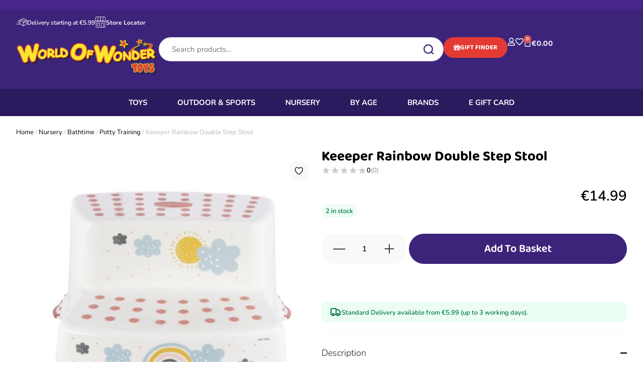

--- FILE ---
content_type: text/html; charset=UTF-8
request_url: https://worldofwondertoys.ie/product/keeeper-rainbow-double-step-stool/
body_size: 106260
content:
<!doctype html>
<html lang="en-GB" dir="ltr">
<head>
	<meta charset="UTF-8">
	<meta name="viewport" content="width=device-width, initial-scale=1">
	<link rel="profile" href="https://gmpg.org/xfn/11">
					<script>document.documentElement.className = document.documentElement.className + ' yes-js js_active js'</script>
			<meta name='robots' content='index, follow, max-image-preview:large, max-snippet:-1, max-video-preview:-1' />
	<style>img:is([sizes="auto" i], [sizes^="auto," i]) { contain-intrinsic-size: 3000px 1500px }</style>
	<script id="cookie-law-info-gcm-var-js">
var _ckyGcm = {"status":true,"default_settings":[{"analytics":"denied","advertisement":"denied","functional":"denied","necessary":"granted","ad_user_data":"denied","ad_personalization":"denied","regions":"All"}],"wait_for_update":2000,"url_passthrough":false,"ads_data_redaction":false}</script>
<script id="cookie-law-info-gcm-js" type="text/javascript" src="https://worldofwondertoys.ie/wp-content/plugins/cookie-law-info/lite/frontend/js/gcm.min.js"></script> <script data-minify="1" id="cookieyes" type="text/javascript" src="https://worldofwondertoys.ie/wp-content/cache/min/1/client_data/2e0e9fec835bade5546ef789/script.js?ver=1767178172"></script>
	<!-- This site is optimized with the Yoast SEO plugin v25.4 - https://yoast.com/wordpress/plugins/seo/ -->
	<title>Keeeper Rainbow Double Step Stool </title>
<link data-wpr-hosted-gf-parameters="family=Nunito%3Aital%2Cwght%400%2C200..1000%3B1%2C200..1000&ver=6.8.2&display=swap" href="https://worldofwondertoys.ie/wp-content/cache/fonts/1/google-fonts/css/6/8/f/8c10e9e9eb5ae155e27498db66598.css" rel="stylesheet">
	<meta name="description" content="Keeeper Rainbow Double Step Stool. Loading capacity up to 100 kg, even the parents can use this strong step stool. Shop now" />
	<link rel="canonical" href="https://worldofwondertoys.ie/product/keeeper-rainbow-double-step-stool/" />
	<meta property="og:locale" content="en_GB" />
	<meta property="og:type" content="article" />
	<meta property="og:title" content="Keeeper Rainbow Double Step Stool " />
	<meta property="og:description" content="Keeeper Rainbow Double Step Stool. Loading capacity up to 100 kg, even the parents can use this strong step stool. Shop now" />
	<meta property="og:url" content="https://worldofwondertoys.ie/product/keeeper-rainbow-double-step-stool/" />
	<meta property="og:site_name" content="World Of Wonder Toys" />
	<meta property="article:publisher" content="https://www.facebook.com/worldofwondertoysandnursery" />
	<meta property="article:modified_time" content="2026-01-06T12:39:40+00:00" />
	<meta property="og:image" content="https://worldofwondertoys.ie/wp-content/uploads/2024/07/Keeeper-Rainbow-Double-Step-Stool.jpg" />
	<meta property="og:image:width" content="1000" />
	<meta property="og:image:height" content="1000" />
	<meta property="og:image:type" content="image/jpeg" />
	<meta name="twitter:card" content="summary_large_image" />
	<meta name="twitter:label1" content="Estimated reading time" />
	<meta name="twitter:data1" content="2 minutes" />
	<script type="application/ld+json" class="yoast-schema-graph">{"@context":"https://schema.org","@graph":[{"@type":"WebPage","@id":"https://worldofwondertoys.ie/product/keeeper-rainbow-double-step-stool/","url":"https://worldofwondertoys.ie/product/keeeper-rainbow-double-step-stool/","name":"Keeeper Rainbow Double Step Stool ","isPartOf":{"@id":"https://worldofwondertoys.ie/#website"},"primaryImageOfPage":{"@id":"https://worldofwondertoys.ie/product/keeeper-rainbow-double-step-stool/#primaryimage"},"image":{"@id":"https://worldofwondertoys.ie/product/keeeper-rainbow-double-step-stool/#primaryimage"},"thumbnailUrl":"https://worldofwondertoys.ie/wp-content/uploads/2024/07/Keeeper-Rainbow-Double-Step-Stool.jpg","datePublished":"2024-07-18T11:17:55+00:00","dateModified":"2026-01-06T12:39:40+00:00","description":"Keeeper Rainbow Double Step Stool. Loading capacity up to 100 kg, even the parents can use this strong step stool. Shop now","breadcrumb":{"@id":"https://worldofwondertoys.ie/product/keeeper-rainbow-double-step-stool/#breadcrumb"},"inLanguage":"en-GB","potentialAction":[{"@type":"ReadAction","target":["https://worldofwondertoys.ie/product/keeeper-rainbow-double-step-stool/"]}]},{"@type":"ImageObject","inLanguage":"en-GB","@id":"https://worldofwondertoys.ie/product/keeeper-rainbow-double-step-stool/#primaryimage","url":"https://worldofwondertoys.ie/wp-content/uploads/2024/07/Keeeper-Rainbow-Double-Step-Stool.jpg","contentUrl":"https://worldofwondertoys.ie/wp-content/uploads/2024/07/Keeeper-Rainbow-Double-Step-Stool.jpg","width":1000,"height":1000,"caption":"keeeper rainbow double step stool"},{"@type":"BreadcrumbList","@id":"https://worldofwondertoys.ie/product/keeeper-rainbow-double-step-stool/#breadcrumb","itemListElement":[{"@type":"ListItem","position":1,"name":"Home","item":"https://worldofwondertoys.ie/"},{"@type":"ListItem","position":2,"name":"Shop","item":"https://worldofwondertoys.ie/shop/"},{"@type":"ListItem","position":3,"name":"Keeeper Rainbow Double Step Stool"}]},{"@type":"WebSite","@id":"https://worldofwondertoys.ie/#website","url":"https://worldofwondertoys.ie/","name":"World Of Wonder Toys","description":"","publisher":{"@id":"https://worldofwondertoys.ie/#organization"},"potentialAction":[{"@type":"SearchAction","target":{"@type":"EntryPoint","urlTemplate":"https://worldofwondertoys.ie/?s={search_term_string}"},"query-input":{"@type":"PropertyValueSpecification","valueRequired":true,"valueName":"search_term_string"}}],"inLanguage":"en-GB"},{"@type":"Organization","@id":"https://worldofwondertoys.ie/#organization","name":"World of Wonder Toys","url":"https://worldofwondertoys.ie/","logo":{"@type":"ImageObject","inLanguage":"en-GB","@id":"https://worldofwondertoys.ie/#/schema/logo/image/","url":"https://worldofwondertoys.ie/wp-content/uploads/2021/06/wowtoys-1.png","contentUrl":"https://worldofwondertoys.ie/wp-content/uploads/2021/06/wowtoys-1.png","width":378,"height":92,"caption":"World of Wonder Toys"},"image":{"@id":"https://worldofwondertoys.ie/#/schema/logo/image/"},"sameAs":["https://www.facebook.com/worldofwondertoysandnursery"]}]}</script>
	<!-- / Yoast SEO plugin. -->


<link rel='dns-prefetch' href='//cdnjs.cloudflare.com' />
<link rel='dns-prefetch' href='//cdn.jsdelivr.net' />
<link rel='dns-prefetch' href='//fonts.googleapis.com' />
<link rel='dns-prefetch' href='//worldofwondertoys.ie' />
<link href='https://fonts.gstatic.com' crossorigin rel='preconnect' />
<link href='https://worldofwondertoys.ie' rel='preconnect' />
<link rel="alternate" type="application/rss+xml" title="World Of Wonder Toys &raquo; Feed" href="https://worldofwondertoys.ie/feed/" />
<link rel="alternate" type="application/rss+xml" title="World Of Wonder Toys &raquo; Comments Feed" href="https://worldofwondertoys.ie/comments/feed/" />
<link rel="alternate" type="application/rss+xml" title="World Of Wonder Toys &raquo; Keeeper Rainbow Double Step Stool Comments Feed" href="https://worldofwondertoys.ie/product/keeeper-rainbow-double-step-stool/feed/" />
<script>
window._wpemojiSettings = {"baseUrl":"https:\/\/s.w.org\/images\/core\/emoji\/16.0.1\/72x72\/","ext":".png","svgUrl":"https:\/\/s.w.org\/images\/core\/emoji\/16.0.1\/svg\/","svgExt":".svg","source":{"concatemoji":"https:\/\/worldofwondertoys.ie\/wp-includes\/js\/wp-emoji-release.min.js?ver=6.8.2"}};
/*! This file is auto-generated */
!function(s,n){var o,i,e;function c(e){try{var t={supportTests:e,timestamp:(new Date).valueOf()};sessionStorage.setItem(o,JSON.stringify(t))}catch(e){}}function p(e,t,n){e.clearRect(0,0,e.canvas.width,e.canvas.height),e.fillText(t,0,0);var t=new Uint32Array(e.getImageData(0,0,e.canvas.width,e.canvas.height).data),a=(e.clearRect(0,0,e.canvas.width,e.canvas.height),e.fillText(n,0,0),new Uint32Array(e.getImageData(0,0,e.canvas.width,e.canvas.height).data));return t.every(function(e,t){return e===a[t]})}function u(e,t){e.clearRect(0,0,e.canvas.width,e.canvas.height),e.fillText(t,0,0);for(var n=e.getImageData(16,16,1,1),a=0;a<n.data.length;a++)if(0!==n.data[a])return!1;return!0}function f(e,t,n,a){switch(t){case"flag":return n(e,"\ud83c\udff3\ufe0f\u200d\u26a7\ufe0f","\ud83c\udff3\ufe0f\u200b\u26a7\ufe0f")?!1:!n(e,"\ud83c\udde8\ud83c\uddf6","\ud83c\udde8\u200b\ud83c\uddf6")&&!n(e,"\ud83c\udff4\udb40\udc67\udb40\udc62\udb40\udc65\udb40\udc6e\udb40\udc67\udb40\udc7f","\ud83c\udff4\u200b\udb40\udc67\u200b\udb40\udc62\u200b\udb40\udc65\u200b\udb40\udc6e\u200b\udb40\udc67\u200b\udb40\udc7f");case"emoji":return!a(e,"\ud83e\udedf")}return!1}function g(e,t,n,a){var r="undefined"!=typeof WorkerGlobalScope&&self instanceof WorkerGlobalScope?new OffscreenCanvas(300,150):s.createElement("canvas"),o=r.getContext("2d",{willReadFrequently:!0}),i=(o.textBaseline="top",o.font="600 32px Arial",{});return e.forEach(function(e){i[e]=t(o,e,n,a)}),i}function t(e){var t=s.createElement("script");t.src=e,t.defer=!0,s.head.appendChild(t)}"undefined"!=typeof Promise&&(o="wpEmojiSettingsSupports",i=["flag","emoji"],n.supports={everything:!0,everythingExceptFlag:!0},e=new Promise(function(e){s.addEventListener("DOMContentLoaded",e,{once:!0})}),new Promise(function(t){var n=function(){try{var e=JSON.parse(sessionStorage.getItem(o));if("object"==typeof e&&"number"==typeof e.timestamp&&(new Date).valueOf()<e.timestamp+604800&&"object"==typeof e.supportTests)return e.supportTests}catch(e){}return null}();if(!n){if("undefined"!=typeof Worker&&"undefined"!=typeof OffscreenCanvas&&"undefined"!=typeof URL&&URL.createObjectURL&&"undefined"!=typeof Blob)try{var e="postMessage("+g.toString()+"("+[JSON.stringify(i),f.toString(),p.toString(),u.toString()].join(",")+"));",a=new Blob([e],{type:"text/javascript"}),r=new Worker(URL.createObjectURL(a),{name:"wpTestEmojiSupports"});return void(r.onmessage=function(e){c(n=e.data),r.terminate(),t(n)})}catch(e){}c(n=g(i,f,p,u))}t(n)}).then(function(e){for(var t in e)n.supports[t]=e[t],n.supports.everything=n.supports.everything&&n.supports[t],"flag"!==t&&(n.supports.everythingExceptFlag=n.supports.everythingExceptFlag&&n.supports[t]);n.supports.everythingExceptFlag=n.supports.everythingExceptFlag&&!n.supports.flag,n.DOMReady=!1,n.readyCallback=function(){n.DOMReady=!0}}).then(function(){return e}).then(function(){var e;n.supports.everything||(n.readyCallback(),(e=n.source||{}).concatemoji?t(e.concatemoji):e.wpemoji&&e.twemoji&&(t(e.twemoji),t(e.wpemoji)))}))}((window,document),window._wpemojiSettings);
</script>
<link data-minify="1" rel='stylesheet' id='cfw-blocks-styles-css' href='https://worldofwondertoys.ie/wp-content/cache/min/1/wp-content/plugins/checkout-for-woocommerce/build/css/blocks-styles.css?ver=1768594645' media='all' />
<style id='wp-emoji-styles-inline-css'>

	img.wp-smiley, img.emoji {
		display: inline !important;
		border: none !important;
		box-shadow: none !important;
		height: 1em !important;
		width: 1em !important;
		margin: 0 0.07em !important;
		vertical-align: -0.1em !important;
		background: none !important;
		padding: 0 !important;
	}
</style>
<link rel='stylesheet' id='wp-block-library-css' href='https://worldofwondertoys.ie/wp-includes/css/dist/block-library/style.min.css?ver=6.8.2' media='all' />
<link data-minify="1" rel='stylesheet' id='jquery-selectBox-css' href='https://worldofwondertoys.ie/wp-content/cache/min/1/wp-content/plugins/yith-woocommerce-wishlist/assets/css/jquery.selectBox.css?ver=1768594645' media='all' />
<link data-minify="1" rel='stylesheet' id='woocommerce_prettyPhoto_css-css' href='https://worldofwondertoys.ie/wp-content/cache/min/1/wp-content/plugins/woocommerce/assets/css/prettyPhoto.css?ver=1768594645' media='all' />
<link data-minify="1" rel='stylesheet' id='yith-wcwl-main-css' href='https://worldofwondertoys.ie/wp-content/cache/min/1/wp-content/plugins/yith-woocommerce-wishlist/assets/css/style.css?ver=1768594645' media='all' />
<style id='yith-wcwl-main-inline-css'>
 :root { --rounded-corners-radius: 16px; --add-to-cart-rounded-corners-radius: 16px; --color-headers-background: #F4F4F4; --feedback-duration: 3s } 
 :root { --rounded-corners-radius: 16px; --add-to-cart-rounded-corners-radius: 16px; --color-headers-background: #F4F4F4; --feedback-duration: 3s } 
</style>
<style id='global-styles-inline-css'>
:root{--wp--preset--aspect-ratio--square: 1;--wp--preset--aspect-ratio--4-3: 4/3;--wp--preset--aspect-ratio--3-4: 3/4;--wp--preset--aspect-ratio--3-2: 3/2;--wp--preset--aspect-ratio--2-3: 2/3;--wp--preset--aspect-ratio--16-9: 16/9;--wp--preset--aspect-ratio--9-16: 9/16;--wp--preset--color--black: #000000;--wp--preset--color--cyan-bluish-gray: #abb8c3;--wp--preset--color--white: #ffffff;--wp--preset--color--pale-pink: #f78da7;--wp--preset--color--vivid-red: #cf2e2e;--wp--preset--color--luminous-vivid-orange: #ff6900;--wp--preset--color--luminous-vivid-amber: #fcb900;--wp--preset--color--light-green-cyan: #7bdcb5;--wp--preset--color--vivid-green-cyan: #00d084;--wp--preset--color--pale-cyan-blue: #8ed1fc;--wp--preset--color--vivid-cyan-blue: #0693e3;--wp--preset--color--vivid-purple: #9b51e0;--wp--preset--gradient--vivid-cyan-blue-to-vivid-purple: linear-gradient(135deg,rgba(6,147,227,1) 0%,rgb(155,81,224) 100%);--wp--preset--gradient--light-green-cyan-to-vivid-green-cyan: linear-gradient(135deg,rgb(122,220,180) 0%,rgb(0,208,130) 100%);--wp--preset--gradient--luminous-vivid-amber-to-luminous-vivid-orange: linear-gradient(135deg,rgba(252,185,0,1) 0%,rgba(255,105,0,1) 100%);--wp--preset--gradient--luminous-vivid-orange-to-vivid-red: linear-gradient(135deg,rgba(255,105,0,1) 0%,rgb(207,46,46) 100%);--wp--preset--gradient--very-light-gray-to-cyan-bluish-gray: linear-gradient(135deg,rgb(238,238,238) 0%,rgb(169,184,195) 100%);--wp--preset--gradient--cool-to-warm-spectrum: linear-gradient(135deg,rgb(74,234,220) 0%,rgb(151,120,209) 20%,rgb(207,42,186) 40%,rgb(238,44,130) 60%,rgb(251,105,98) 80%,rgb(254,248,76) 100%);--wp--preset--gradient--blush-light-purple: linear-gradient(135deg,rgb(255,206,236) 0%,rgb(152,150,240) 100%);--wp--preset--gradient--blush-bordeaux: linear-gradient(135deg,rgb(254,205,165) 0%,rgb(254,45,45) 50%,rgb(107,0,62) 100%);--wp--preset--gradient--luminous-dusk: linear-gradient(135deg,rgb(255,203,112) 0%,rgb(199,81,192) 50%,rgb(65,88,208) 100%);--wp--preset--gradient--pale-ocean: linear-gradient(135deg,rgb(255,245,203) 0%,rgb(182,227,212) 50%,rgb(51,167,181) 100%);--wp--preset--gradient--electric-grass: linear-gradient(135deg,rgb(202,248,128) 0%,rgb(113,206,126) 100%);--wp--preset--gradient--midnight: linear-gradient(135deg,rgb(2,3,129) 0%,rgb(40,116,252) 100%);--wp--preset--font-size--small: 13px;--wp--preset--font-size--medium: 20px;--wp--preset--font-size--large: 36px;--wp--preset--font-size--x-large: 42px;--wp--preset--spacing--20: 0.44rem;--wp--preset--spacing--30: 0.67rem;--wp--preset--spacing--40: 1rem;--wp--preset--spacing--50: 1.5rem;--wp--preset--spacing--60: 2.25rem;--wp--preset--spacing--70: 3.38rem;--wp--preset--spacing--80: 5.06rem;--wp--preset--shadow--natural: 6px 6px 9px rgba(0, 0, 0, 0.2);--wp--preset--shadow--deep: 12px 12px 50px rgba(0, 0, 0, 0.4);--wp--preset--shadow--sharp: 6px 6px 0px rgba(0, 0, 0, 0.2);--wp--preset--shadow--outlined: 6px 6px 0px -3px rgba(255, 255, 255, 1), 6px 6px rgba(0, 0, 0, 1);--wp--preset--shadow--crisp: 6px 6px 0px rgba(0, 0, 0, 1);}:root { --wp--style--global--content-size: 800px;--wp--style--global--wide-size: 1200px; }:where(body) { margin: 0; }.wp-site-blocks > .alignleft { float: left; margin-right: 2em; }.wp-site-blocks > .alignright { float: right; margin-left: 2em; }.wp-site-blocks > .aligncenter { justify-content: center; margin-left: auto; margin-right: auto; }:where(.wp-site-blocks) > * { margin-block-start: 24px; margin-block-end: 0; }:where(.wp-site-blocks) > :first-child { margin-block-start: 0; }:where(.wp-site-blocks) > :last-child { margin-block-end: 0; }:root { --wp--style--block-gap: 24px; }:root :where(.is-layout-flow) > :first-child{margin-block-start: 0;}:root :where(.is-layout-flow) > :last-child{margin-block-end: 0;}:root :where(.is-layout-flow) > *{margin-block-start: 24px;margin-block-end: 0;}:root :where(.is-layout-constrained) > :first-child{margin-block-start: 0;}:root :where(.is-layout-constrained) > :last-child{margin-block-end: 0;}:root :where(.is-layout-constrained) > *{margin-block-start: 24px;margin-block-end: 0;}:root :where(.is-layout-flex){gap: 24px;}:root :where(.is-layout-grid){gap: 24px;}.is-layout-flow > .alignleft{float: left;margin-inline-start: 0;margin-inline-end: 2em;}.is-layout-flow > .alignright{float: right;margin-inline-start: 2em;margin-inline-end: 0;}.is-layout-flow > .aligncenter{margin-left: auto !important;margin-right: auto !important;}.is-layout-constrained > .alignleft{float: left;margin-inline-start: 0;margin-inline-end: 2em;}.is-layout-constrained > .alignright{float: right;margin-inline-start: 2em;margin-inline-end: 0;}.is-layout-constrained > .aligncenter{margin-left: auto !important;margin-right: auto !important;}.is-layout-constrained > :where(:not(.alignleft):not(.alignright):not(.alignfull)){max-width: var(--wp--style--global--content-size);margin-left: auto !important;margin-right: auto !important;}.is-layout-constrained > .alignwide{max-width: var(--wp--style--global--wide-size);}body .is-layout-flex{display: flex;}.is-layout-flex{flex-wrap: wrap;align-items: center;}.is-layout-flex > :is(*, div){margin: 0;}body .is-layout-grid{display: grid;}.is-layout-grid > :is(*, div){margin: 0;}body{padding-top: 0px;padding-right: 0px;padding-bottom: 0px;padding-left: 0px;}a:where(:not(.wp-element-button)){text-decoration: underline;}:root :where(.wp-element-button, .wp-block-button__link){background-color: #32373c;border-width: 0;color: #fff;font-family: inherit;font-size: inherit;line-height: inherit;padding: calc(0.667em + 2px) calc(1.333em + 2px);text-decoration: none;}.has-black-color{color: var(--wp--preset--color--black) !important;}.has-cyan-bluish-gray-color{color: var(--wp--preset--color--cyan-bluish-gray) !important;}.has-white-color{color: var(--wp--preset--color--white) !important;}.has-pale-pink-color{color: var(--wp--preset--color--pale-pink) !important;}.has-vivid-red-color{color: var(--wp--preset--color--vivid-red) !important;}.has-luminous-vivid-orange-color{color: var(--wp--preset--color--luminous-vivid-orange) !important;}.has-luminous-vivid-amber-color{color: var(--wp--preset--color--luminous-vivid-amber) !important;}.has-light-green-cyan-color{color: var(--wp--preset--color--light-green-cyan) !important;}.has-vivid-green-cyan-color{color: var(--wp--preset--color--vivid-green-cyan) !important;}.has-pale-cyan-blue-color{color: var(--wp--preset--color--pale-cyan-blue) !important;}.has-vivid-cyan-blue-color{color: var(--wp--preset--color--vivid-cyan-blue) !important;}.has-vivid-purple-color{color: var(--wp--preset--color--vivid-purple) !important;}.has-black-background-color{background-color: var(--wp--preset--color--black) !important;}.has-cyan-bluish-gray-background-color{background-color: var(--wp--preset--color--cyan-bluish-gray) !important;}.has-white-background-color{background-color: var(--wp--preset--color--white) !important;}.has-pale-pink-background-color{background-color: var(--wp--preset--color--pale-pink) !important;}.has-vivid-red-background-color{background-color: var(--wp--preset--color--vivid-red) !important;}.has-luminous-vivid-orange-background-color{background-color: var(--wp--preset--color--luminous-vivid-orange) !important;}.has-luminous-vivid-amber-background-color{background-color: var(--wp--preset--color--luminous-vivid-amber) !important;}.has-light-green-cyan-background-color{background-color: var(--wp--preset--color--light-green-cyan) !important;}.has-vivid-green-cyan-background-color{background-color: var(--wp--preset--color--vivid-green-cyan) !important;}.has-pale-cyan-blue-background-color{background-color: var(--wp--preset--color--pale-cyan-blue) !important;}.has-vivid-cyan-blue-background-color{background-color: var(--wp--preset--color--vivid-cyan-blue) !important;}.has-vivid-purple-background-color{background-color: var(--wp--preset--color--vivid-purple) !important;}.has-black-border-color{border-color: var(--wp--preset--color--black) !important;}.has-cyan-bluish-gray-border-color{border-color: var(--wp--preset--color--cyan-bluish-gray) !important;}.has-white-border-color{border-color: var(--wp--preset--color--white) !important;}.has-pale-pink-border-color{border-color: var(--wp--preset--color--pale-pink) !important;}.has-vivid-red-border-color{border-color: var(--wp--preset--color--vivid-red) !important;}.has-luminous-vivid-orange-border-color{border-color: var(--wp--preset--color--luminous-vivid-orange) !important;}.has-luminous-vivid-amber-border-color{border-color: var(--wp--preset--color--luminous-vivid-amber) !important;}.has-light-green-cyan-border-color{border-color: var(--wp--preset--color--light-green-cyan) !important;}.has-vivid-green-cyan-border-color{border-color: var(--wp--preset--color--vivid-green-cyan) !important;}.has-pale-cyan-blue-border-color{border-color: var(--wp--preset--color--pale-cyan-blue) !important;}.has-vivid-cyan-blue-border-color{border-color: var(--wp--preset--color--vivid-cyan-blue) !important;}.has-vivid-purple-border-color{border-color: var(--wp--preset--color--vivid-purple) !important;}.has-vivid-cyan-blue-to-vivid-purple-gradient-background{background: var(--wp--preset--gradient--vivid-cyan-blue-to-vivid-purple) !important;}.has-light-green-cyan-to-vivid-green-cyan-gradient-background{background: var(--wp--preset--gradient--light-green-cyan-to-vivid-green-cyan) !important;}.has-luminous-vivid-amber-to-luminous-vivid-orange-gradient-background{background: var(--wp--preset--gradient--luminous-vivid-amber-to-luminous-vivid-orange) !important;}.has-luminous-vivid-orange-to-vivid-red-gradient-background{background: var(--wp--preset--gradient--luminous-vivid-orange-to-vivid-red) !important;}.has-very-light-gray-to-cyan-bluish-gray-gradient-background{background: var(--wp--preset--gradient--very-light-gray-to-cyan-bluish-gray) !important;}.has-cool-to-warm-spectrum-gradient-background{background: var(--wp--preset--gradient--cool-to-warm-spectrum) !important;}.has-blush-light-purple-gradient-background{background: var(--wp--preset--gradient--blush-light-purple) !important;}.has-blush-bordeaux-gradient-background{background: var(--wp--preset--gradient--blush-bordeaux) !important;}.has-luminous-dusk-gradient-background{background: var(--wp--preset--gradient--luminous-dusk) !important;}.has-pale-ocean-gradient-background{background: var(--wp--preset--gradient--pale-ocean) !important;}.has-electric-grass-gradient-background{background: var(--wp--preset--gradient--electric-grass) !important;}.has-midnight-gradient-background{background: var(--wp--preset--gradient--midnight) !important;}.has-small-font-size{font-size: var(--wp--preset--font-size--small) !important;}.has-medium-font-size{font-size: var(--wp--preset--font-size--medium) !important;}.has-large-font-size{font-size: var(--wp--preset--font-size--large) !important;}.has-x-large-font-size{font-size: var(--wp--preset--font-size--x-large) !important;}
:root :where(.wp-block-pullquote){font-size: 1.5em;line-height: 1.6;}
</style>
<link rel='stylesheet' id='shipping-locations-pro-css' href='https://worldofwondertoys.ie/wp-content/plugins/shipping-locations-pro/public/css/shipping-locations-pro-public.css?ver=2.0' media='all' />
<link rel='stylesheet' id='photoswipe-css' href='https://worldofwondertoys.ie/wp-content/plugins/woocommerce/assets/css/photoswipe/photoswipe.min.css?ver=9.9.5' media='all' />
<link rel='stylesheet' id='photoswipe-default-skin-css' href='https://worldofwondertoys.ie/wp-content/plugins/woocommerce/assets/css/photoswipe/default-skin/default-skin.min.css?ver=9.9.5' media='all' />
<link data-minify="1" rel='stylesheet' id='woocommerce-layout-css' href='https://worldofwondertoys.ie/wp-content/cache/min/1/wp-content/plugins/woocommerce/assets/css/woocommerce-layout.css?ver=1768594645' media='all' />
<link data-minify="1" rel='stylesheet' id='woocommerce-smallscreen-css' href='https://worldofwondertoys.ie/wp-content/cache/min/1/wp-content/plugins/woocommerce/assets/css/woocommerce-smallscreen.css?ver=1768594645' media='only screen and (max-width: 768px)' />
<link data-minify="1" rel='stylesheet' id='woocommerce-general-css' href='https://worldofwondertoys.ie/wp-content/cache/min/1/wp-content/plugins/woocommerce/assets/css/woocommerce.css?ver=1768594645' media='all' />
<style id='woocommerce-inline-inline-css'>
.woocommerce form .form-row .required { visibility: visible; }
</style>
<link rel='stylesheet' id='wt-import-export-for-woo-css' href='https://worldofwondertoys.ie/wp-content/plugins/wt-import-export-for-woo/public/css/wt-import-export-for-woo-public.css?ver=1.0.8' media='all' />
<link data-minify="1" rel='stylesheet' id='se_styles-css' href='https://worldofwondertoys.ie/wp-content/cache/min/1/wp-content/plugins/smart-search-for-woocommerce/assets/css/se-styles.css?ver=1768594645' media='' />
<link data-minify="1" rel='stylesheet' id='hello-elementor-css' href='https://worldofwondertoys.ie/wp-content/cache/min/1/wp-content/themes/hello-elementor/assets/css/reset.css?ver=1768594645' media='all' />
<link data-minify="1" rel='stylesheet' id='hello-elementor-theme-style-css' href='https://worldofwondertoys.ie/wp-content/cache/min/1/wp-content/themes/hello-elementor/assets/css/theme.css?ver=1768594645' media='all' />
<link data-minify="1" rel='stylesheet' id='hello-elementor-header-footer-css' href='https://worldofwondertoys.ie/wp-content/cache/min/1/wp-content/themes/hello-elementor/assets/css/header-footer.css?ver=1768594645' media='all' />
<link rel='stylesheet' id='elementor-frontend-css' href='https://worldofwondertoys.ie/wp-content/plugins/elementor/assets/css/frontend.min.css?ver=3.31.2' media='all' />
<link rel='stylesheet' id='widget-heading-css' href='https://worldofwondertoys.ie/wp-content/plugins/elementor/assets/css/widget-heading.min.css?ver=3.31.2' media='all' />
<link rel='stylesheet' id='widget-icon-box-css' href='https://worldofwondertoys.ie/wp-content/plugins/elementor/assets/css/widget-icon-box.min.css?ver=3.31.2' media='all' />
<link rel='stylesheet' id='widget-off-canvas-css' href='https://worldofwondertoys.ie/wp-content/plugins/elementor-pro/assets/css/widget-off-canvas.min.css?ver=3.31.2' media='all' />
<link rel='stylesheet' id='widget-image-css' href='https://worldofwondertoys.ie/wp-content/plugins/elementor/assets/css/widget-image.min.css?ver=3.31.2' media='all' />
<link rel='stylesheet' id='widget-woocommerce-menu-cart-css' href='https://worldofwondertoys.ie/wp-content/plugins/elementor-pro/assets/css/widget-woocommerce-menu-cart.min.css?ver=3.31.2' media='all' />
<link rel='stylesheet' id='widget-search-css' href='https://worldofwondertoys.ie/wp-content/plugins/elementor-pro/assets/css/widget-search.min.css?ver=3.31.2' media='all' />
<link rel='stylesheet' id='widget-form-css' href='https://worldofwondertoys.ie/wp-content/plugins/elementor-pro/assets/css/widget-form.min.css?ver=3.31.2' media='all' />
<link rel='stylesheet' id='widget-icon-list-css' href='https://worldofwondertoys.ie/wp-content/plugins/elementor/assets/css/widget-icon-list.min.css?ver=3.31.2' media='all' />
<link rel='stylesheet' id='widget-nested-accordion-css' href='https://worldofwondertoys.ie/wp-content/plugins/elementor/assets/css/widget-nested-accordion.min.css?ver=3.31.2' media='all' />
<link rel='stylesheet' id='widget-social-icons-css' href='https://worldofwondertoys.ie/wp-content/plugins/elementor/assets/css/widget-social-icons.min.css?ver=3.31.2' media='all' />
<link rel='stylesheet' id='e-apple-webkit-css' href='https://worldofwondertoys.ie/wp-content/plugins/elementor/assets/css/conditionals/apple-webkit.min.css?ver=3.31.2' media='all' />
<link rel='stylesheet' id='widget-woocommerce-product-images-css' href='https://worldofwondertoys.ie/wp-content/plugins/elementor-pro/assets/css/widget-woocommerce-product-images.min.css?ver=3.31.2' media='all' />
<link rel='stylesheet' id='widget-woocommerce-product-rating-css' href='https://worldofwondertoys.ie/wp-content/plugins/elementor-pro/assets/css/widget-woocommerce-product-rating.min.css?ver=3.31.2' media='all' />
<link rel='stylesheet' id='widget-woocommerce-product-price-css' href='https://worldofwondertoys.ie/wp-content/plugins/elementor-pro/assets/css/widget-woocommerce-product-price.min.css?ver=3.31.2' media='all' />
<link rel='stylesheet' id='widget-woocommerce-product-add-to-cart-css' href='https://worldofwondertoys.ie/wp-content/plugins/elementor-pro/assets/css/widget-woocommerce-product-add-to-cart.min.css?ver=3.31.2' media='all' />
<link rel='stylesheet' id='widget-woocommerce-products-css' href='https://worldofwondertoys.ie/wp-content/plugins/elementor-pro/assets/css/widget-woocommerce-products.min.css?ver=3.31.2' media='all' />
<link rel='stylesheet' id='widget-woocommerce-product-data-tabs-css' href='https://worldofwondertoys.ie/wp-content/plugins/elementor-pro/assets/css/widget-woocommerce-product-data-tabs.min.css?ver=3.31.2' media='all' />
<link data-minify="1" rel='stylesheet' id='elementor-icons-css' href='https://worldofwondertoys.ie/wp-content/cache/min/1/wp-content/plugins/elementor/assets/lib/eicons/css/elementor-icons.min.css?ver=1768594645' media='all' />
<link rel='stylesheet' id='elementor-post-13-css' href='https://worldofwondertoys.ie/wp-content/uploads/elementor/css/post-13.css?ver=1768594636' media='all' />
<link data-minify="1" rel='stylesheet' id='font-awesome-5-all-css' href='https://worldofwondertoys.ie/wp-content/cache/min/1/wp-content/plugins/elementor/assets/lib/font-awesome/css/all.min.css?ver=1768594645' media='all' />
<link rel='stylesheet' id='font-awesome-4-shim-css' href='https://worldofwondertoys.ie/wp-content/plugins/elementor/assets/lib/font-awesome/css/v4-shims.min.css?ver=3.31.2' media='all' />
<link rel='stylesheet' id='elementor-post-379224-css' href='https://worldofwondertoys.ie/wp-content/uploads/elementor/css/post-379224.css?ver=1768594636' media='all' />
<link rel='stylesheet' id='elementor-post-379216-css' href='https://worldofwondertoys.ie/wp-content/uploads/elementor/css/post-379216.css?ver=1768594636' media='all' />
<link rel='stylesheet' id='elementor-post-379218-css' href='https://worldofwondertoys.ie/wp-content/uploads/elementor/css/post-379218.css?ver=1768594639' media='all' />
<link data-minify="1" rel='stylesheet' id='flexible-shipping-free-shipping-css' href='https://worldofwondertoys.ie/wp-content/cache/min/1/wp-content/plugins/flexible-shipping/assets/dist/css/free-shipping.css?ver=1768594645' media='all' />
<link data-minify="1" rel='stylesheet' id='select2-css' href='https://worldofwondertoys.ie/wp-content/cache/min/1/wp-content/plugins/woocommerce/assets/css/select2.css?ver=1768594645' media='all' />
<link data-minify="1" rel='stylesheet' id='yith-ywar-swiper-css' href='https://worldofwondertoys.ie/wp-content/cache/min/1/wp-content/plugins/yith-woocommerce-advanced-reviews-premium/assets/css/swiper/swiper.css?ver=1768594645' media='all' />
<link data-minify="1" rel='stylesheet' id='yith-ywar-simplebar-css' href='https://worldofwondertoys.ie/wp-content/cache/min/1/wp-content/plugins/yith-woocommerce-advanced-reviews-premium/assets/css/simplebar/simplebar.css?ver=1768594645' media='all' />
<link data-minify="1" rel='stylesheet' id='yith-ywar-frontend-css' href='https://worldofwondertoys.ie/wp-content/cache/min/1/wp-content/plugins/yith-woocommerce-advanced-reviews-premium/assets/css/frontend.css?ver=1768594645' media='all' />
<style id='yith-ywar-frontend-inline-css'>
:root{
--ywar-general-color: #0eb7a8;
--ywar-general-hover-icons: #ffffff;
--ywar-stats-background: #f5f5f5;
--ywar-graph-default: #d8d8d8;
--ywar-graph-accent: #12a6b1;
--ywar-graph-percentage: #000000;
--ywar-stars-default: #cdcdcd;
--ywar-stars-accent: #dc9202;
--ywar-avatar-background: #eaeaea;
--ywar-avatar-initials: #acacac;
--ywar-review-border: #dcdcdc;
--ywar-review-shadow: rgba(14, 183, 168, 0.33);
--ywar-review-featured-background-color: #c99a15;
--ywar-review-featured-text-color: #ffffff;
--ywar-review-featured-border-color: #f7c431;
--ywar-review-featured-border-shadow: rgba(247, 196, 49, 0.33);
--ywar-review-staff-background-color: #12a6b1;
--ywar-review-staff-text-color: #ffffff;
--ywar-review-load-more-button-text: #ffffff;
--ywar-review-load-more-button-background: #0eb7a8;
--ywar-review-load-more-button-text-hover: #0eb7a8;
--ywar-review-load-more-button-background-hover: #dcdcdc;
--ywar-like-background: #f5f5f5;
--ywar-like-background-rated: #e3eff0;
--ywar-like-icon: #000000;
--ywar-like-icon-rated: #12a6b1;
--ywar-submit-button-text: #ffffff;
--ywar-submit-button-background: #0eb7a8;
--ywar-submit-button-text-hover: #0eb7a8;
--ywar-submit-button-background-hover: #dcdcdc;
}
</style>
<link data-minify="1" rel='stylesheet' id='yith-wfbt-query-dialog-style-css' href='https://worldofwondertoys.ie/wp-content/cache/min/1/ajax/libs/jquery-modal/0.9.1/jquery.modal.min.css?ver=1768594655' media='all' />
<link data-minify="1" rel='stylesheet' id='yith-wfbt-style-css' href='https://worldofwondertoys.ie/wp-content/cache/min/1/wp-content/plugins/yith-woocommerce-frequently-bought-together-premium/assets/css/yith-wfbt.css?ver=1768594655' media='all' />
<style id='yith-wfbt-style-inline-css'>

                .yith-wfbt-submit-block .yith-wfbt-submit-button{background: #222222;color: #ffffff;border-color: #222222;}
                .yith-wfbt-submit-block .yith-wfbt-submit-button:hover{background: #222222;color: #ffffff;border-color: #222222;}
                .yith-wfbt-form{background: #ffffff;}
</style>
<link data-minify="1" rel='stylesheet' id='woo_discount_pro_style-css' href='https://worldofwondertoys.ie/wp-content/cache/min/1/wp-content/plugins/woo-discount-rules-pro/Assets/Css/awdr_style.css?ver=1768594645' media='all' />
<link data-minify="1" rel='stylesheet' id='lightcase-css' href='https://worldofwondertoys.ie/wp-content/cache/min/1/wp-content/plugins/gift-wrapper-for-woocommerce/assets/css/lightcase.min.css?ver=1768594645' media='all' />
<link data-minify="1" rel='stylesheet' id='gtw-frontend-css' href='https://worldofwondertoys.ie/wp-content/cache/min/1/wp-content/plugins/gift-wrapper-for-woocommerce/assets/css/frontend.css?ver=1768594645' media='all' />
<link data-minify="1" rel='stylesheet' id='ths-main-menu-css' href='https://worldofwondertoys.ie/wp-content/cache/min/1/wp-content/themes/hello-elementor-child/inc/main-menu/assets/css/main-menu.css?ver=1768594645' media='all' />
<link data-minify="1" rel='stylesheet' id='wow-mobile-menu-css' href='https://worldofwondertoys.ie/wp-content/cache/min/1/wp-content/themes/hello-elementor-child/inc/mobile-menu/css/style.css?ver=1768594645' media='all' />

<link rel='stylesheet' id='parent-css' href='https://worldofwondertoys.ie/wp-content/themes/hello-elementor/style.css?ver=6.8.2' media='all' />
<link data-minify="1" rel='stylesheet' id='child-styles-css' href='https://worldofwondertoys.ie/wp-content/cache/min/1/wp-content/themes/hello-elementor-child/child-styles.css?ver=1768594645' media='all' />
<link data-minify="1" rel='stylesheet' id='wow-style-css' href='https://worldofwondertoys.ie/wp-content/cache/min/1/wp-content/themes/hello-elementor-child/dist/css/style.css?ver=1768594645' media='all' />
<link data-minify="1" rel='stylesheet' id='ths-swiper-css' href='https://worldofwondertoys.ie/wp-content/cache/min/1/npm/swiper@11/swiper-bundle.min.css?ver=1768594645' media='all' />
<link data-minify="1" rel='stylesheet' id='elementor-gf-local-dmsans-css' href='https://worldofwondertoys.ie/wp-content/cache/min/1/wp-content/uploads/elementor/google-fonts/css/dmsans.css?ver=1768594645' media='all' />
<link data-minify="1" rel='stylesheet' id='elementor-gf-local-baloo2-css' href='https://worldofwondertoys.ie/wp-content/cache/min/1/wp-content/uploads/elementor/google-fonts/css/baloo2.css?ver=1768594645' media='all' />
<link rel='stylesheet' id='elementor-icons-shared-0-css' href='https://worldofwondertoys.ie/wp-content/plugins/elementor/assets/lib/font-awesome/css/fontawesome.min.css?ver=5.15.3' media='all' />
<link data-minify="1" rel='stylesheet' id='elementor-icons-fa-solid-css' href='https://worldofwondertoys.ie/wp-content/cache/min/1/wp-content/plugins/elementor/assets/lib/font-awesome/css/solid.min.css?ver=1768594645' media='all' />
<link data-minify="1" rel='stylesheet' id='elementor-icons-fa-regular-css' href='https://worldofwondertoys.ie/wp-content/cache/min/1/wp-content/plugins/elementor/assets/lib/font-awesome/css/regular.min.css?ver=1768594645' media='all' />
<link data-minify="1" rel='stylesheet' id='elementor-icons-fa-brands-css' href='https://worldofwondertoys.ie/wp-content/cache/min/1/wp-content/plugins/elementor/assets/lib/font-awesome/css/brands.min.css?ver=1768594645' media='all' />
<script type="text/template" id="tmpl-variation-template">
	<div class="woocommerce-variation-description">{{{ data.variation.variation_description }}}</div>
	<div class="woocommerce-variation-price">{{{ data.variation.price_html }}}</div>
	<div class="woocommerce-variation-availability">{{{ data.variation.availability_html }}}</div>
</script>
<script type="text/template" id="tmpl-unavailable-variation-template">
	<p role="alert">Sorry, this product is unavailable. Please choose a different combination.</p>
</script>
<script src="https://worldofwondertoys.ie/wp-includes/js/jquery/jquery.min.js?ver=3.7.1" id="jquery-core-js"></script>
<script src="https://worldofwondertoys.ie/wp-includes/js/jquery/jquery-migrate.min.js?ver=3.4.1" id="jquery-migrate-js"></script>
<script id="print-invoices-packing-slip-labels-for-woocommerce_public-js-extra">
var wf_pklist_params_public = {"show_document_preview":"No","document_access_type":"logged_in","is_user_logged_in":"","msgs":{"invoice_number_prompt_free_order":"\u2018Generate invoice for free orders\u2019 is disabled in Invoice settings > Advanced. You are attempting to generate invoice for this free order. Proceed?","creditnote_number_prompt":"Refund in this order seems not having credit number yet. Do you want to manually generate one ?","invoice_number_prompt_no_from_addr":"Please fill the `from address` in the plugin's general settings.","invoice_title_prompt":"Invoice","invoice_number_prompt":"number has not been generated yet. Do you want to manually generate one ?","pop_dont_show_again":false,"request_error":"Request error.","error_loading_data":"Error loading data.","min_value_error":"minimum value should be","generating_document_text":"Generating document...","new_tab_open_error":"Failed to open new tab. Please check your browser settings."}};
</script>
<script data-minify="1" src="https://worldofwondertoys.ie/wp-content/cache/min/1/wp-content/plugins/print-invoices-packing-slip-labels-for-woocommerce/public/js/wf-woocommerce-packing-list-public.js?ver=1767178172" id="print-invoices-packing-slip-labels-for-woocommerce_public-js"></script>
<script src="https://worldofwondertoys.ie/wp-content/plugins/woocommerce/assets/js/jquery-blockui/jquery.blockUI.min.js?ver=2.7.0-wc.9.9.5" id="jquery-blockui-js" data-wp-strategy="defer"></script>
<script id="wc-add-to-cart-js-extra">
var wc_add_to_cart_params = {"ajax_url":"\/wp-admin\/admin-ajax.php","wc_ajax_url":"\/?wc-ajax=%%endpoint%%","i18n_view_cart":"View basket","cart_url":"https:\/\/worldofwondertoys.ie\/cart\/","is_cart":"","cart_redirect_after_add":"no"};
</script>
<script src="https://worldofwondertoys.ie/wp-content/plugins/woocommerce/assets/js/frontend/add-to-cart.min.js?ver=9.9.5" id="wc-add-to-cart-js" defer data-wp-strategy="defer"></script>
<script src="https://worldofwondertoys.ie/wp-content/plugins/woocommerce/assets/js/zoom/jquery.zoom.min.js?ver=1.7.21-wc.9.9.5" id="zoom-js" defer data-wp-strategy="defer"></script>
<script src="https://worldofwondertoys.ie/wp-content/plugins/woocommerce/assets/js/flexslider/jquery.flexslider.min.js?ver=2.7.2-wc.9.9.5" id="flexslider-js" defer data-wp-strategy="defer"></script>
<script src="https://worldofwondertoys.ie/wp-content/plugins/woocommerce/assets/js/photoswipe/photoswipe.min.js?ver=4.1.1-wc.9.9.5" id="photoswipe-js" defer data-wp-strategy="defer"></script>
<script src="https://worldofwondertoys.ie/wp-content/plugins/woocommerce/assets/js/photoswipe/photoswipe-ui-default.min.js?ver=4.1.1-wc.9.9.5" id="photoswipe-ui-default-js" defer data-wp-strategy="defer"></script>
<script id="wc-single-product-js-extra">
var wc_single_product_params = {"i18n_required_rating_text":"Please select a rating","i18n_rating_options":["1 of 5 stars","2 of 5 stars","3 of 5 stars","4 of 5 stars","5 of 5 stars"],"i18n_product_gallery_trigger_text":"View full-screen image gallery","review_rating_required":"yes","flexslider":{"rtl":false,"animation":"slide","smoothHeight":true,"directionNav":false,"controlNav":"thumbnails","slideshow":false,"animationSpeed":500,"animationLoop":false,"allowOneSlide":false},"zoom_enabled":"1","zoom_options":[],"photoswipe_enabled":"1","photoswipe_options":{"shareEl":false,"closeOnScroll":false,"history":false,"hideAnimationDuration":0,"showAnimationDuration":0},"flexslider_enabled":"1"};
</script>
<script src="https://worldofwondertoys.ie/wp-content/plugins/woocommerce/assets/js/frontend/single-product.min.js?ver=9.9.5" id="wc-single-product-js" defer data-wp-strategy="defer"></script>
<script src="https://worldofwondertoys.ie/wp-content/plugins/woocommerce/assets/js/js-cookie/js.cookie.min.js?ver=2.1.4-wc.9.9.5" id="js-cookie-js" defer data-wp-strategy="defer"></script>
<script id="woocommerce-js-extra">
var woocommerce_params = {"ajax_url":"\/wp-admin\/admin-ajax.php","wc_ajax_url":"\/?wc-ajax=%%endpoint%%","i18n_password_show":"Show password","i18n_password_hide":"Hide password"};
</script>
<script src="https://worldofwondertoys.ie/wp-content/plugins/woocommerce/assets/js/frontend/woocommerce.min.js?ver=9.9.5" id="woocommerce-js" defer data-wp-strategy="defer"></script>
<script data-minify="1" src="https://worldofwondertoys.ie/wp-content/cache/min/1/wp-content/plugins/wt-import-export-for-woo/public/js/wt-import-export-for-woo-public.js?ver=1767178172" id="wt-import-export-for-woo-js"></script>
<script id="kk-script-js-extra">
var fetchCartItems = {"ajax_url":"https:\/\/worldofwondertoys.ie\/wp-admin\/admin-ajax.php","action":"kk_wc_fetchcartitems","nonce":"ce6071d550","currency":"EUR"};
</script>
<script data-minify="1" src="https://worldofwondertoys.ie/wp-content/cache/min/1/wp-content/plugins/kliken-marketing-for-google/assets/kk-script.js?ver=1767178172" id="kk-script-js"></script>
<script data-minify="1" src="https://worldofwondertoys.ie/wp-content/cache/min/1/wp-content/themes/hello-elementor-child/inc/elementor/widgets/main.js?ver=1767178172" id="gift-finder-script-js"></script>
<script src="https://worldofwondertoys.ie/wp-content/plugins/elementor/assets/lib/font-awesome/js/v4-shims.min.js?ver=3.31.2" id="font-awesome-4-shim-js"></script>
<script src="https://worldofwondertoys.ie/wp-includes/js/underscore.min.js?ver=1.13.7" id="underscore-js"></script>
<script id="wp-util-js-extra">
var _wpUtilSettings = {"ajax":{"url":"\/wp-admin\/admin-ajax.php"}};
</script>
<script src="https://worldofwondertoys.ie/wp-includes/js/wp-util.min.js?ver=6.8.2" id="wp-util-js"></script>
<script id="wc-add-to-cart-variation-js-extra">
var wc_add_to_cart_variation_params = {"wc_ajax_url":"\/?wc-ajax=%%endpoint%%","i18n_no_matching_variations_text":"Sorry, no products matched your selection. Please choose a different combination.","i18n_make_a_selection_text":"Please select some product options before adding this product to your basket.","i18n_unavailable_text":"Sorry, this product is unavailable. Please choose a different combination."};
var wc_add_to_cart_variation_params = {"wc_ajax_url":"\/?wc-ajax=%%endpoint%%","i18n_no_matching_variations_text":"Sorry, no products matched your selection. Please choose a different combination.","i18n_make_a_selection_text":"Please select some product options before adding this product to your basket.","i18n_unavailable_text":"Sorry, this product is unavailable. Please choose a different combination.","i18n_reset_alert_text":"Your selection has been reset. Please select some product options before adding this product to your cart."};
</script>
<script src="https://worldofwondertoys.ie/wp-content/plugins/woocommerce/assets/js/frontend/add-to-cart-variation.min.js?ver=9.9.5" id="wc-add-to-cart-variation-js" defer data-wp-strategy="defer"></script>
<script src="https://worldofwondertoys.ie/wp-content/plugins/gift-wrapper-for-woocommerce/assets/js/lightcase.min.js?ver=5.4.0" id="lightcase-js"></script>
<script data-minify="1" src="https://worldofwondertoys.ie/wp-content/cache/min/1/wp-content/plugins/gift-wrapper-for-woocommerce/assets/js/gtw-lightcase-enhanced.js?ver=1767178172" id="gtw-lightcase-js"></script>
<script id="gtw-frontend-js-extra">
var gtw_frontend_params = {"gift_wrapper_nonce":"52b4472038","order_gift_wrapper_nonce":"b42bdc96c0","popup_gift_wrapper_nonce":"423d44ed30","order_gift_wrapper_field_type":"1","order_gift_wrapper_display_type":"1","remove_order_gift_wrapper_msg":"Are you sure you want to remove order gift wrapper?","ajaxurl":"https:\/\/worldofwondertoys.ie\/wp-admin\/admin-ajax.php"};
</script>
<script data-minify="1" src="https://worldofwondertoys.ie/wp-content/cache/min/1/wp-content/plugins/gift-wrapper-for-woocommerce/assets/js/frontend.js?ver=1767178172" id="gtw-frontend-js"></script>
<script data-minify="1" src="https://worldofwondertoys.ie/wp-content/cache/min/1/wp-content/themes/hello-elementor-child/inc/mobile-menu/assets/js/mobile-menu.js?ver=1767178172" id="wow-mobile-menu-js"></script>
<script data-minify="1" src="https://worldofwondertoys.ie/wp-content/cache/min/1/wp-content/themes/hello-elementor-child/dist/js/js.bundle.js?ver=1767178172" id="wow-js-js"></script>
<script data-minify="1" src="https://worldofwondertoys.ie/wp-content/cache/min/1/npm/swiper@11/swiper-bundle.min.js?ver=1767178173" id="ths-swiper-js"></script>
		<script>
			window.wc_ga_pro = {};

			window.wc_ga_pro.ajax_url = 'https://worldofwondertoys.ie/wp-admin/admin-ajax.php';

			window.wc_ga_pro.available_gateways = {"klarna_payments":"Klarna","stripe":"Credit \/ Debit Card"};

			// interpolate json by replacing placeholders with variables (only used by UA tracking)
			window.wc_ga_pro.interpolate_json = function( object, variables ) {

				if ( ! variables ) {
					return object;
				}

				let j = JSON.stringify( object );

				for ( let k in variables ) {
					j = j.split( '{$' + k + '}' ).join( variables[ k ] );
				}

				return JSON.parse( j );
			};

			// return the title for a payment gateway
			window.wc_ga_pro.get_payment_method_title = function( payment_method ) {
				return window.wc_ga_pro.available_gateways[ payment_method ] || payment_method;
			};

			// check if an email is valid
			window.wc_ga_pro.is_valid_email = function( email ) {
				return /[^\s@]+@[^\s@]+\.[^\s@]+/.test( email );
			};
		</script>
				<!-- Google tag (gtag.js) -->
		<script async src='https://www.googletagmanager.com/gtag/js?id=G-1QQMJMDL3M&l=dataLayer'></script>
		<script >

			window.dataLayer = window.dataLayer || [];

			function gtag() {
				dataLayer.push(arguments);
			}

			gtag('js', new Date());

			gtag('config', 'G-1QQMJMDL3M', {"cookie_domain":"auto"});

			gtag('consent', 'default', {"analytics_storage":"denied","ad_storage":"denied","ad_user_data":"denied","ad_personalization":"denied","region":["AT","BE","BG","HR","CY","CZ","DK","EE","FI","FR","DE","GR","HU","IS","IE","IT","LV","LI","LT","LU","MT","NL","NO","PL","PT","RO","SK","SI","ES","SE","GB","CH"]});(function($) {
	$(function () {

		const consentMap = {
			statistics: [ 'analytics_storage' ],
			marketing: [ 'ad_storage', 'ad_user_data', 'ad_personalization' ]
		};

		// eslint-disable-next-line camelcase -- `wp_has_consent` is defined by the WP Consent API plugin.
		if ( typeof window.wp_has_consent === 'function' ) {
			console.log('has consent');

			// eslint-disable-next-line camelcase -- `wp_consent_type` is defined by the WP Consent API plugin.
			if ( window.wp_consent_type === undefined ) {
				window.wp_consent_type = 'optin';
			}

			const consentState = {};

			for ( const [ category, types ] of Object.entries( consentMap ) ) {
				// eslint-disable-next-line camelcase, no-undef -- `consent_api_get_cookie`, `constent_api` is defined by the WP Consent API plugin.
				if ( consent_api_get_cookie( window.consent_api.cookie_prefix + '_' + category ) !== '' ) {
					// eslint-disable-next-line camelcase, no-undef -- `wp_has_consent` is defined by the WP Consent API plugin.
					const hasConsent = wp_has_consent( category ) ? 'granted' : 'denied';

					types.forEach( ( type ) => {
						consentState[ type ] = hasConsent;
					} );
				}
			}

			if ( Object.keys( consentState ).length > 0 ) {
				gtag( 'consent', 'update', consentState );
			}
		}

		document.addEventListener( 'wp_listen_for_consent_change', ( event ) => {
			const consentUpdate = {};
			const types = consentMap[ Object.keys( event.detail )[ 0 ] ];
			const state = Object.values( event.detail )[ 0 ] === 'allow' ? 'granted' : 'denied';

			if ( types === undefined ) {
				return
			}

			types.forEach( ( type ) => {
				consentUpdate[ type ] = state;
			} );

			if ( Object.keys( consentUpdate ).length > 0 ) {
				gtag( 'consent', 'update', consentUpdate );
			}
		} );
	});
})(jQuery);
			
			(function() {

				const event = document.createEvent('Event');

				event.initEvent( 'wc_google_analytics_pro_gtag_loaded', true, true );

				document.dispatchEvent( event );
			})();
		</script>
		<link rel="https://api.w.org/" href="https://worldofwondertoys.ie/wp-json/" /><link rel="alternate" title="JSON" type="application/json" href="https://worldofwondertoys.ie/wp-json/wp/v2/product/316074" /><link rel="EditURI" type="application/rsd+xml" title="RSD" href="https://worldofwondertoys.ie/xmlrpc.php?rsd" />
<meta name="generator" content="WordPress 6.8.2" />
<meta name="generator" content="WooCommerce 9.9.5" />
<link rel='shortlink' href='https://worldofwondertoys.ie/?p=316074' />
<link rel="alternate" title="oEmbed (JSON)" type="application/json+oembed" href="https://worldofwondertoys.ie/wp-json/oembed/1.0/embed?url=https%3A%2F%2Fworldofwondertoys.ie%2Fproduct%2Fkeeeper-rainbow-double-step-stool%2F" />
<link rel="alternate" title="oEmbed (XML)" type="text/xml+oembed" href="https://worldofwondertoys.ie/wp-json/oembed/1.0/embed?url=https%3A%2F%2Fworldofwondertoys.ie%2Fproduct%2Fkeeeper-rainbow-double-step-stool%2F&#038;format=xml" />
<!-- start Simple Custom CSS and JS -->
<script>
/* Add your JavaScript code here.*/
document.addEventListener("DOMContentLoaded", () => {
  const divContent = document.getElementsByClassName("jet-smart-filters-checkboxes jet-filter jet-filter-indexed")[0];

    if(divContent && divContent.innerHTML == "") {
        divContent.innerHTML = "This filter has no items.";
    }
});


    


</script>
<!-- end Simple Custom CSS and JS -->
<!-- start Simple Custom CSS and JS -->
<script>
document.addEventListener("DOMContentLoaded", function() {
    var buttonNext = document.getElementById("wpmc-next");
	
	if (buttonNext === null) {
		return;
	}

    buttonNext.addEventListener("click", function() {
        var stripePaymentDataDiv = document.getElementById("stripe-payment-data");
        var existingImage = stripePaymentDataDiv.querySelector("img[src='https://worldofwondertoys.ie/wp-content/uploads/2024/02/cards_img.svg']");

        if (!existingImage) {
            var cardImg = document.createElement("img");
            cardImg.src = "https://worldofwondertoys.ie/wp-content/uploads/2024/02/cards_img.svg";

            var savedPaymentMethodsDiv = stripePaymentDataDiv.querySelector(".woocommerce-SavedPaymentMethods");

            stripePaymentDataDiv.insertBefore(cardImg, savedPaymentMethodsDiv);
        } else {
        }
    });
});

jQuery(document).ready(function($){
      // Remove <br> tag from anchor elements with class 'checkout-button'
      $('.checkout-button').find('br').remove();
    });
</script>
<!-- end Simple Custom CSS and JS -->
<!-- start Simple Custom CSS and JS -->
<style>
.woocommerce-checkout button#wpmc-skip-login:hover, .woocommerce-checkout button#wpmc-next:hover, .woocommerce-checkout button#place_order:hover{
	background: #6B0080 !important;
}
.woocommerce-checkout button#wpmc-back-to-cart,.woocommerce-checkout button#wpmc-prev{
	background: #A569BD !important;
}
.woocommerce-checkout button#wpmc-back-to-cart:hover,.woocommerce-checkout button#wpmc-prev:hover{
	background: #8E44AD !important;
}
.woocommerce-cart .wc-proceed-to-checkout .checkout-button:hover {
	background: #6B0080 !important;
}
.jet-wishlist-button__container a {
    padding-top: 0 !important;
}
.jet-filters-pagination__item.prev-next.prev:hover .jet-filters-pagination__link{
    background: #A569BD !important;
    color: #fff    
}
.archive .jet-wishlist-button__label {
  color: #800080;
}
/* Cart page ATC button style start */
.page-id-8 .cart-collaterals .ajax_add_to_cart.add_to_cart_button {
  background-color: #800080 !important;
  color: white !important;
}
.page-id-8 .cart-collaterals .ajax_add_to_cart.add_to_cart_button br{
  display: none;
}
/* Cart page ATC button style end */

/* Checkout page buttons style start */
.ctm_checkout_sec .wpmc-nav-wrapper #wpmc-back-to-cart {
    background: #A569BD !important;
  }
  .ctm_checkout_sec .wpmc-nav-wrapper #wpmc-skip-login {
    background: #800080 !important;
  }
  
  .ctm_checkout_sec .wpmc-nav-wrapper #wpmc-next{
    background: #800080 !important;
  }
  
  .ctm_checkout_sec #place_order{
    background: #800080 !important; 
  }
/* Checkout page buttons style end */

/* Remove duplicated product cateory on filter */
.ctm-pro-category li.product-category.product {
    display: none !important;
}

.woocommerce-page ul.products-category-div {
    padding: 0 !important;
    list-style: none !important;
    grid-column-gap: 24px !important;
    grid-row-gap: 40px !important;
    grid-template-columns: repeat(12,1fr) !important;
    overflow: hidden !important;
}

.woocommerce-page ul.products-category-div li.product-category {
    grid-column: span 3 !important;
    text-align: center !important;
    float: unset !important;
    width: 100% !important;
    margin: 0 !important;
}
.woocommerce-page ul.products-category-div::before, .woocommerce-page ul.products-category-div::after {
    content: unset !important;
}
.woocommerce-page ul.products-category-div li.product-category h2 {
    font-size: 21px !important;
    line-height: 29px !important;
    color: #32355d !important;
    font-weight: 700 !important;
}

@media (max-width: 1024px){
	.woocommerce-cart  .cart-collaterals {
		display: inline !important;
		grid-template-columns: 1fr !important;
		-moz-column-gap: 32px !important;
		column-gap: 32px !important;
	}
	.woocommerce-page ul.products-category-div li.product-category {
        grid-column: span 4 !important;
    }
}
@media (max-width: 767px){
    .woocommerce-page ul.products-category-div li.product-category {
        grid-column: span 6 !important;
    }
}

.woocommerce-checkout .iti__selected-country:hover,
.woocommerce-checkout .iti__selected-country {
	background: transparent;
}

.woocommerce-checkout .iti--inline-dropdown .iti__dropdown-content {
	z-index: 9999;
}</style>
<!-- end Simple Custom CSS and JS -->
<script data-minify="1"
            async
            data-environment="playground"
            src="https://worldofwondertoys.ie/wp-content/cache/min/1/web-sdk/v1/klarna.js?ver=1767178173"
            data-client-id="klarna_live_client_VU0pMVVjWXVIZih4MUo3dW1wRG9sb2F4KkchJVlQckcsMjY4OTRlMDgtYzkyYi00ZTJiLWExMWQtYWUzODRlZTQ0YzllLDEsZitpd2lPV01INU9QWGlxNGUvZWV2Z2ZVOTRkM2lscFhLUUd2a0toS1lJaz0"
    ></script><meta name="description" content="Two-tier/flat stool for children between 18 months and 10 years
 	For standing up and sitting down safely: Ideal for reaching the sink or toilet
 	Child safety: It does not tip over or slip thanks to the non-slip rubber feet
 	Stable and safe surface thanks to the non-slip rubber feet
 	Quality print: Coordinates with other Keeeper products in the Rainbow collection
 	Easy to clean: Wipe clean with a damp cloth or sponge">
	<noscript><style>.woocommerce-product-gallery{ opacity: 1 !important; }</style></noscript>
	<meta name="generator" content="Elementor 3.31.2; features: additional_custom_breakpoints, e_element_cache; settings: css_print_method-external, google_font-enabled, font_display-auto">
<!-- Global site tag (gtag.js) - Google Analytics -->
<script async src="https://www.googletagmanager.com/gtag/js?id=G-2WYYN7CXR6"></script>
<script>
  window.dataLayer = window.dataLayer || [];
  function gtag(){dataLayer.push(arguments);}
  gtag('js', new Date());

  gtag('config', 'G-2WYYN7CXR6');
</script>
			<style>
				.e-con.e-parent:nth-of-type(n+4):not(.e-lazyloaded):not(.e-no-lazyload),
				.e-con.e-parent:nth-of-type(n+4):not(.e-lazyloaded):not(.e-no-lazyload) * {
					background-image: none !important;
				}
				@media screen and (max-height: 1024px) {
					.e-con.e-parent:nth-of-type(n+3):not(.e-lazyloaded):not(.e-no-lazyload),
					.e-con.e-parent:nth-of-type(n+3):not(.e-lazyloaded):not(.e-no-lazyload) * {
						background-image: none !important;
					}
				}
				@media screen and (max-height: 640px) {
					.e-con.e-parent:nth-of-type(n+2):not(.e-lazyloaded):not(.e-no-lazyload),
					.e-con.e-parent:nth-of-type(n+2):not(.e-lazyloaded):not(.e-no-lazyload) * {
						background-image: none !important;
					}
				}
			</style>
			<noscript><style>.lazyload[data-src]{display:none !important;}</style></noscript><style>.lazyload{background-image:none !important;}.lazyload:before{background-image:none !important;}</style><link rel="icon" href="https://worldofwondertoys.ie/wp-content/uploads/2021/03/favicon.png" sizes="32x32" />
<link rel="icon" href="https://worldofwondertoys.ie/wp-content/uploads/2021/03/favicon.png" sizes="192x192" />
<link rel="apple-touch-icon" href="https://worldofwondertoys.ie/wp-content/uploads/2021/03/favicon.png" />
<meta name="msapplication-TileImage" content="https://worldofwondertoys.ie/wp-content/uploads/2021/03/favicon.png" />
<script data-minify="1"
      async
      data-environment="production"
      src="https://worldofwondertoys.ie/wp-content/cache/min/1/web-sdk/v1/klarna.js?ver=1767178173"
      data-client-id="klarna_live_client_VU0pMVVjWXVIZih4MUo3dW1wRG9sb2F4KkchJVlQckcsMjY4OTRlMDgtYzkyYi00ZTJiLWExMWQtYWUzODRlZTQ0YzllLDEsZitpd2lPV01INU9QWGlxNGUvZWV2Z2ZVOTRkM2lscFhLUUd2a0toS1lJaz0"
    ></script>
<script type="text/javascript">
    (function(c,l,a,r,i,t,y){
        c[a]=c[a]||function(){(c[a].q=c[a].q||[]).push(arguments)};
        t=l.createElement(r);t.async=1;t.src="https://www.clarity.ms/tag/"+i;
        y=l.getElementsByTagName(r)[0];y.parentNode.insertBefore(t,y);
    })(window, document, "clarity", "script", "riw5bxfuxu");
</script>
<meta name="generator" content="WP Rocket 3.19.4" data-wpr-features="wpr_minify_js wpr_minify_css wpr_cdn wpr_host_fonts_locally wpr_desktop" /></head>
<body class="wp-singular product-template-default single single-product postid-316074 wp-custom-logo wp-embed-responsive wp-theme-hello-elementor wp-child-theme-hello-elementor-child theme-hello-elementor woocommerce woocommerce-page woocommerce-no-js yith-ywar-product-page hello-elementor-default elementor-default elementor-template-full-width elementor-kit-13 elementor-page-379218 snize-disable-scroll-filter">


<a class="skip-link screen-reader-text" href="#content">Skip to content</a>

		<header data-rocket-location-hash="ee9a39b7ed235e232e4e28b96a154158" data-elementor-type="header" data-elementor-id="379224" class="elementor elementor-379224 elementor-location-header" data-elementor-post-type="elementor_library">
			<div class="elementor-element elementor-element-ea72763 e-flex e-con-boxed e-con e-parent" data-id="ea72763" data-element_type="container" data-settings="{&quot;background_background&quot;:&quot;classic&quot;}">
					<div data-rocket-location-hash="da3b654b339ed49f0234db69a353a170" class="e-con-inner">
					</div>
				</div>
		<div class="elementor-element elementor-element-72fcadf8 header e-flex e-con-boxed e-con e-parent" data-id="72fcadf8" data-element_type="container" data-settings="{&quot;background_background&quot;:&quot;classic&quot;}">
					<div data-rocket-location-hash="db09287dc3941bcac9abe956715ef14a" class="e-con-inner">
		<div class="elementor-element elementor-element-7de9bc5e e-con-full e-flex e-con e-child" data-id="7de9bc5e" data-element_type="container">
				<div class="elementor-element elementor-element-2eff0bda elementor-position-left elementor-hidden-mobile elementor-view-default elementor-mobile-position-top elementor-widget elementor-widget-icon-box" data-id="2eff0bda" data-element_type="widget" data-widget_type="icon-box.default">
				<div class="elementor-widget-container">
							<div class="elementor-icon-box-wrapper">

						<div class="elementor-icon-box-icon">
				<span  class="elementor-icon">
				<svg xmlns="http://www.w3.org/2000/svg" width="24" height="18" viewBox="0 0 24 18" fill="none"><path d="M19.6564 10.8346V6.94107L12.1836 2.93527M23.1924 5.00175L15.9507 9.00007M15.9507 9.00007L8.57031 5.00175M15.9507 9.00007L15.8809 16.9968M8.53024 13.3565H1M8.53024 9.17436H2.93635M8.53024 4.99226H4.87269M23.2769 12.6913V5.30867C23.2763 5.20203 23.2468 5.09743 23.1913 5.00541C23.1359 4.91339 23.0564 4.83721 22.961 4.78455L16.1816 1.07824C16.0902 1.02699 15.9866 1 15.8811 1C15.7756 1 15.672 1.02699 15.5807 1.07824L8.80121 4.78455C8.7058 4.83721 8.62636 4.91339 8.57091 5.00541C8.51545 5.09743 8.48594 5.20203 8.48535 5.30867V12.6913C8.48594 12.798 8.51545 12.9026 8.57091 12.9946C8.62636 13.0866 8.7058 13.1628 8.80121 13.2155L15.5807 16.9218C15.672 16.973 15.7756 17 15.8811 17C15.9866 17 16.0902 16.973 16.1816 16.9218L22.961 13.2155C23.0564 13.1628 23.1359 13.0866 23.1913 12.9946C23.2468 12.9026 23.2763 12.798 23.2769 12.6913Z" stroke="white" stroke-linecap="round" stroke-linejoin="round"></path></svg>				</span>
			</div>
			
						<div class="elementor-icon-box-content">

									<span class="elementor-icon-box-title">
						<span  >
							Delivery starting at €5.99						</span>
					</span>
				
				
			</div>
			
		</div>
						</div>
				</div>
				<div class="elementor-element elementor-element-1121f982 elementor-position-left elementor-mobile-position-left icon-list-underline-link elementor-view-default elementor-widget elementor-widget-icon-box" data-id="1121f982" data-element_type="widget" data-widget_type="icon-box.default">
				<div class="elementor-widget-container">
							<div class="elementor-icon-box-wrapper">

						<div class="elementor-icon-box-icon">
				<a href="/store-locator/" class="elementor-icon" tabindex="-1" aria-label="Store Locator">
				<svg xmlns="http://www.w3.org/2000/svg" viewBox="0 0 31 30" width="22" height="22"><path fill-rule="evenodd" d="M30.469 11.424c0-.018.018-.025.018-.043 0-.01-.01-.018-.012-.027.002-.021.006-.039.006-.061L28.674.449A.537.537 0 0 0 28.145 0H2.846a.536.536 0 0 0-.531.449L.5 11.381c0 1.42.717 2.672 1.809 3.422v14.648c0 .297.238.537.537.537h25.299c.297 0 .537-.24.537-.537V14.795a4.216 4.216 0 0 0 1.787-3.371zm-2.592 2.604h-.006a3.032 3.032 0 0 1-.695.297c-.031.01-.061.021-.092.029a2.957 2.957 0 0 1-.746.104 3.076 3.076 0 0 1-3.023-2.539h6.041a3.075 3.075 0 0 1-1.479 2.109zm-5.693-3.184h-6.152V1.076h6.152v9.768zm-7.229 0H8.801V1.076h6.154v9.768zm-.055 1.074a3.075 3.075 0 0 1-3.021 2.539 3.078 3.078 0 0 1-3.023-2.539H14.9zm7.229 0a3.074 3.074 0 0 1-3.021 2.539 3.076 3.076 0 0 1-3.018-2.539h6.039zm7.193-1.074H23.26V1.076h4.426l1.636 9.768zM3.299 1.076h4.428v9.768H1.674l1.625-9.768zm-1.68 10.842h6.053a3.075 3.075 0 0 1-3.02 2.539c-.256 0-.504-.039-.75-.104-.029-.008-.057-.018-.086-.025a3.194 3.194 0 0 1-.701-.299c-.004-.004-.014-.002-.018-.006a3.03 3.03 0 0 1-1.478-2.105zm16.219 16.996v-9.766h6.154v9.766h-6.154zm9.769-13.588v13.588h-2.539V18.61a.538.538 0 0 0-.539-.537H17.3a.538.538 0 0 0-.539.537v10.305H3.384V15.327c.029.01.059.006.088.016.375.111.766.191 1.18.191a4.152 4.152 0 0 0 3.611-2.109 4.159 4.159 0 0 0 3.615 2.109c1.547 0 2.9-.852 3.613-2.111a4.157 4.157 0 0 0 3.615 2.111c1.547 0 2.9-.852 3.615-2.109a4.156 4.156 0 0 0 3.615 2.109c.412 0 .803-.08 1.178-.193.031-.011.062-.005.093-.015zm-14.455 9.973H6.998v-6.15h6.154v6.15zm.537-7.227H6.46a.537.537 0 0 0-.539.537v7.229c0 .297.24.537.539.537h7.229c.297 0 .539-.24.539-.537v-7.229a.538.538 0 0 0-.539-.537z" fill="#ffffff" class="svgShape color000000-0 selectable"></path></svg>				</a>
			</div>
			
						<div class="elementor-icon-box-content">

									<span class="elementor-icon-box-title">
						<a href="/store-locator/" >
							Store Locator						</a>
					</span>
				
				
			</div>
			
		</div>
						</div>
				</div>
				</div>
		<div class="elementor-element elementor-element-7f83c5bf e-con-full e-flex e-con e-child" data-id="7f83c5bf" data-element_type="container">
		<div class="elementor-element elementor-element-b5dff40 e-con-full elementor-hidden-desktop e-flex e-con e-child" data-id="b5dff40" data-element_type="container">
				<div class="elementor-element elementor-element-17db43ca elementor-widget elementor-widget-button" data-id="17db43ca" data-element_type="widget" data-widget_type="button.default">
				<div class="elementor-widget-container">
									<div class="elementor-button-wrapper">
					<a class="elementor-button elementor-button-link elementor-size-sm" href="#elementor-action%3Aaction%3Doff_canvas%3Atoggle%26settings%3DeyJpZCI6IjgzYjY2M2MiLCJkaXNwbGF5TW9kZSI6InRvZ2dsZSJ9">
						<span class="elementor-button-content-wrapper">
						<span class="elementor-button-icon">
				<svg xmlns="http://www.w3.org/2000/svg" width="20" height="20" viewBox="0 0 20 20" fill="none"><path d="M2 5H18M2 15H18" stroke="white" stroke-width="2" stroke-linecap="round" stroke-linejoin="round"></path></svg>			</span>
								</span>
					</a>
				</div>
								</div>
				</div>
				<div class="elementor-element elementor-element-83b663c elementor-widget elementor-widget-off-canvas" data-id="83b663c" data-element_type="widget" data-widget_type="off-canvas.default">
				<div class="elementor-widget-container">
							<div id="off-canvas-83b663c" class="e-off-canvas" role="dialog" aria-hidden="true" aria-label="Off-Canvas" aria-modal="true" inert="" data-delay-child-handlers="true">
			<div class="e-off-canvas__overlay"></div>
			<div class="e-off-canvas__main">
				<div class="e-off-canvas__content">
					<div class="elementor-element elementor-element-5ecfd20c e-con-full e-flex e-con e-child" data-id="5ecfd20c" data-element_type="container">
				<div class="elementor-element elementor-element-79260709 elementor-widget elementor-widget-shortcode" data-id="79260709" data-element_type="widget" data-widget_type="shortcode.default">
				<div class="elementor-widget-container">
					<nav class="mobile-menu"><div class='mobile-menu-heading'><span class='mobile-menu-title'>Menu</span><a class="mobile-menu-close" href="#elementor-action:action=off_canvas:toggle&settings=eyJpZCI6IjgzYjY2M2MiLCJkaXNwbGF5TW9kZSI6InRvZ2dsZSJ9"></a></div><ul id="menu-primary-menu" class="menu"><li class='elementor-template-379221 menu-item menu-item-type-custom menu-item-object-custom menu-item-has-children elementor-sub-menu'><a href='#'>Toys</a><ul class='sub-menu'>
<li class="menu-item mega-menu-widget">		<div data-elementor-type="container" data-elementor-id="379221" class="elementor elementor-379221" data-elementor-post-type="elementor_library">
				<div class="elementor-element elementor-element-9ed6b18 e-flex e-con-boxed e-con e-parent" data-id="9ed6b18" data-element_type="container" data-settings="{&quot;background_background&quot;:&quot;classic&quot;}">
					<div data-rocket-location-hash="7d0ce0601f4dee916c7ce6cc61b61694" class="e-con-inner">
		<div class="elementor-element elementor-element-74bff9a9 e-con-full e-flex e-con e-child" data-id="74bff9a9" data-element_type="container">
				<div class="elementor-element elementor-element-3c2aa598 elementor-widget elementor-widget-button" data-id="3c2aa598" data-element_type="widget" data-widget_type="button.default">
				<div class="elementor-widget-container">
									<div class="elementor-button-wrapper">
					<a class="elementor-button elementor-button-link elementor-size-sm" href="/product-category/age/0-18-months/">
						<span class="elementor-button-content-wrapper">
									<span class="elementor-button-text">0 - 18 months</span>
					</span>
					</a>
				</div>
								</div>
				</div>
				<div class="elementor-element elementor-element-54e1d6d9 elementor-widget elementor-widget-button" data-id="54e1d6d9" data-element_type="widget" data-widget_type="button.default">
				<div class="elementor-widget-container">
									<div class="elementor-button-wrapper">
					<a class="elementor-button elementor-button-link elementor-size-sm" href="/product-category/age/18-36-months/">
						<span class="elementor-button-content-wrapper">
									<span class="elementor-button-text">18 - 36 months</span>
					</span>
					</a>
				</div>
								</div>
				</div>
				<div class="elementor-element elementor-element-1581544b elementor-widget elementor-widget-button" data-id="1581544b" data-element_type="widget" data-widget_type="button.default">
				<div class="elementor-widget-container">
									<div class="elementor-button-wrapper">
					<a class="elementor-button elementor-button-link elementor-size-sm" href="/product-category/age/3-5-years/">
						<span class="elementor-button-content-wrapper">
									<span class="elementor-button-text">3 - 5 years</span>
					</span>
					</a>
				</div>
								</div>
				</div>
				<div class="elementor-element elementor-element-787f40ef elementor-widget elementor-widget-button" data-id="787f40ef" data-element_type="widget" data-widget_type="button.default">
				<div class="elementor-widget-container">
									<div class="elementor-button-wrapper">
					<a class="elementor-button elementor-button-link elementor-size-sm" href="/product-category/age/6-8-years/">
						<span class="elementor-button-content-wrapper">
									<span class="elementor-button-text">6 - 8 years</span>
					</span>
					</a>
				</div>
								</div>
				</div>
				<div class="elementor-element elementor-element-256a88c4 elementor-widget elementor-widget-button" data-id="256a88c4" data-element_type="widget" data-widget_type="button.default">
				<div class="elementor-widget-container">
									<div class="elementor-button-wrapper">
					<a class="elementor-button elementor-button-link elementor-size-sm" href="/product-category/age/9-12-years/">
						<span class="elementor-button-content-wrapper">
									<span class="elementor-button-text">9 - 12 years</span>
					</span>
					</a>
				</div>
								</div>
				</div>
				<div class="elementor-element elementor-element-34d693e7 elementor-widget elementor-widget-button" data-id="34d693e7" data-element_type="widget" data-widget_type="button.default">
				<div class="elementor-widget-container">
									<div class="elementor-button-wrapper">
					<a class="elementor-button elementor-button-link elementor-size-sm" href="/product-category/age/12-years/">
						<span class="elementor-button-content-wrapper">
									<span class="elementor-button-text">12+ Years</span>
					</span>
					</a>
				</div>
								</div>
				</div>
				</div>
					</div>
				</div>
				</div>
		</li>
<li class=' menu-item menu-item-type-taxonomy menu-item-object-product_cat menu-item-has-children'><a href='https://worldofwondertoys.ie/product-category/farm-vehicles/'><span class="menu-icon" style="mask-image: url(https://worldofwondertoys.ie/wp-content/uploads/2025/09/bus.svg"></span>Farm &amp; Vehicles</a>	<ul class='sub-menu'>
<li class=' menu-item menu-item-type-taxonomy menu-item-object-product_cat'><a href='https://worldofwondertoys.ie/product-category/farm-vehicles/bruder-toys/'>Bruder</a></li>
<li class=' menu-item menu-item-type-taxonomy menu-item-object-product_cat'><a href='https://worldofwondertoys.ie/product-category/farm-vehicles/britains/'>Britains</a></li>
<li class=' menu-item menu-item-type-taxonomy menu-item-object-product_cat'><a href='https://worldofwondertoys.ie/product-category/farm-vehicles/siku-toys/'>Siku</a></li>
<li class=' menu-item menu-item-type-taxonomy menu-item-object-product_cat'><a href='https://worldofwondertoys.ie/product-category/farm-vehicles/schleich-figures-and-playsets/'>Schleich</a></li>
<li class="menu-item see-more"><a href="https://worldofwondertoys.ie/product-category/farm-vehicles/">See more</a></li>	</ul>
<span class="sub-arrow"><svg width="8" height="14" viewBox="0 0 8 14" fill="none" xmlns="http://www.w3.org/2000/svg"><path d="M0.999999 1.00001L6.83333 6.83334L1 12.6667" stroke-width="2" stroke-linecap="round" stroke-linejoin="round"/></svg></span></li>
<li class=' menu-item menu-item-type-taxonomy menu-item-object-product_cat menu-item-has-children'><a href='https://worldofwondertoys.ie/product-category/action-figures-playsets/'><span class="menu-icon" style="mask-image: url(https://worldofwondertoys.ie/wp-content/uploads/2025/09/toy.svg"></span>Action Figures &amp; Playsets</a>	<ul class='sub-menu'>
<li class=' menu-item menu-item-type-taxonomy menu-item-object-product_cat'><a href='https://worldofwondertoys.ie/product-category/action-figures-playsets/pokemon/'>Pokémon</a></li>
<li class=' menu-item menu-item-type-taxonomy menu-item-object-product_cat'><a href='https://worldofwondertoys.ie/product-category/farm-vehicles/hot-wheels/'>Hot Wheels</a></li>
<li class=' menu-item menu-item-type-taxonomy menu-item-object-product_cat'><a href='https://worldofwondertoys.ie/product-category/action-figures-playsets/spider-man-spidey/'>Spider-Man/Spidey</a></li>
<li class=' menu-item menu-item-type-taxonomy menu-item-object-product_cat'><a href='https://worldofwondertoys.ie/product-category/action-figures-playsets/batman-dc/'>Batman D/C</a></li>
<li class="menu-item see-more"><a href="https://worldofwondertoys.ie/product-category/action-figures-playsets/">See more</a></li>	</ul>
<span class="sub-arrow"><svg width="8" height="14" viewBox="0 0 8 14" fill="none" xmlns="http://www.w3.org/2000/svg"><path d="M0.999999 1.00001L6.83333 6.83334L1 12.6667" stroke-width="2" stroke-linecap="round" stroke-linejoin="round"/></svg></span></li>
<li class=' menu-item menu-item-type-taxonomy menu-item-object-product_cat menu-item-has-children'><a href='https://worldofwondertoys.ie/product-category/dolls-playsets/'><span class="menu-icon" style="mask-image: url(https://worldofwondertoys.ie/wp-content/uploads/2025/09/Crown.svg"></span>Dolls &amp; Playsets</a>	<ul class='sub-menu'>
<li class=' menu-item menu-item-type-taxonomy menu-item-object-product_cat'><a href='https://worldofwondertoys.ie/product-category/dolls-playsets/pets-soft-toys/soft-toys/'>Soft Toys</a></li>
<li class=' menu-item menu-item-type-taxonomy menu-item-object-product_cat'><a href='https://worldofwondertoys.ie/product-category/dolls-playsets/barbie/'>Barbie</a></li>
<li class=' menu-item menu-item-type-taxonomy menu-item-object-product_cat'><a href='https://worldofwondertoys.ie/product-category/dolls-playsets/sylvanian-families-dolls-playsets/'>Sylvanian Families</a></li>
<li class=' menu-item menu-item-type-taxonomy menu-item-object-product_cat'><a href='https://worldofwondertoys.ie/product-category/dolls-playsets/disney-princess/'>Disney Princess</a></li>
<li class="menu-item see-more"><a href="https://worldofwondertoys.ie/product-category/dolls-playsets/">See more</a></li>	</ul>
<span class="sub-arrow"><svg width="8" height="14" viewBox="0 0 8 14" fill="none" xmlns="http://www.w3.org/2000/svg"><path d="M0.999999 1.00001L6.83333 6.83334L1 12.6667" stroke-width="2" stroke-linecap="round" stroke-linejoin="round"/></svg></span></li>
<li class=' menu-item menu-item-type-taxonomy menu-item-object-product_cat menu-item-has-children'><a href='https://worldofwondertoys.ie/product-category/creative-arts-crafts/'><span class="menu-icon" style="mask-image: url(https://worldofwondertoys.ie/wp-content/uploads/2025/09/Palette.svg"></span>Creative</a>	<ul class='sub-menu'>
<li class=' menu-item menu-item-type-taxonomy menu-item-object-product_cat'><a href='https://worldofwondertoys.ie/product-category/creative-arts-crafts/art/'>Arts &amp; Crafts</a></li>
<li class=' menu-item menu-item-type-taxonomy menu-item-object-product_cat'><a href='https://worldofwondertoys.ie/product-category/creative-arts-crafts/dough-crafts/'>Play-Doh</a></li>
<li class=' menu-item menu-item-type-taxonomy menu-item-object-product_cat'><a href='https://worldofwondertoys.ie/product-category/creative-arts-crafts/cosmetics/'>Cosmetics</a></li>
<li class=' menu-item menu-item-type-taxonomy menu-item-object-product_cat'><a href='https://worldofwondertoys.ie/product-category/creative-arts-crafts/costumes/'>Costumes</a></li>
<li class="menu-item see-more"><a href="https://worldofwondertoys.ie/product-category/creative-arts-crafts/">See more</a></li>	</ul>
<span class="sub-arrow"><svg width="8" height="14" viewBox="0 0 8 14" fill="none" xmlns="http://www.w3.org/2000/svg"><path d="M0.999999 1.00001L6.83333 6.83334L1 12.6667" stroke-width="2" stroke-linecap="round" stroke-linejoin="round"/></svg></span></li>
<li class=' menu-item menu-item-type-taxonomy menu-item-object-product_cat menu-item-has-children'><a href='https://worldofwondertoys.ie/product-category/science-education/'><span class="menu-icon" style="mask-image: url(https://worldofwondertoys.ie/wp-content/uploads/2025/09/GlobeStand.svg"></span>Science &amp; Education</a>	<ul class='sub-menu'>
<li class=' menu-item menu-item-type-taxonomy menu-item-object-product_cat'><a href='https://worldofwondertoys.ie/product-category/science-education/science-products/'>Science</a></li>
<li class=' menu-item menu-item-type-taxonomy menu-item-object-product_cat'><a href='https://worldofwondertoys.ie/product-category/science-education/discovery/'>Discovery</a></li>
<li class=' menu-item menu-item-type-taxonomy menu-item-object-product_cat'><a href='https://worldofwondertoys.ie/product-category/science-education/mechanics/'>Mechanics</a></li>
<li class=' menu-item menu-item-type-taxonomy menu-item-object-product_cat'><a href='https://worldofwondertoys.ie/product-category/science-education/educational/'>Educational</a></li>
<li class="menu-item see-more"><a href="https://worldofwondertoys.ie/product-category/science-education/">See more</a></li>	</ul>
<span class="sub-arrow"><svg width="8" height="14" viewBox="0 0 8 14" fill="none" xmlns="http://www.w3.org/2000/svg"><path d="M0.999999 1.00001L6.83333 6.83334L1 12.6667" stroke-width="2" stroke-linecap="round" stroke-linejoin="round"/></svg></span></li>
<li class=' menu-item menu-item-type-taxonomy menu-item-object-product_cat menu-item-has-children'><a href='https://worldofwondertoys.ie/product-category/games-puzzles/'><span class="menu-icon" style="mask-image: url(https://worldofwondertoys.ie/wp-content/uploads/2025/09/PuzzlePiece.svg"></span>Games &amp; Puzzles</a>	<ul class='sub-menu'>
<li class=' menu-item menu-item-type-taxonomy menu-item-object-product_cat'><a href='https://worldofwondertoys.ie/product-category/games-puzzles/board-games/family-boardgames/'>Family Board Games</a></li>
<li class=' menu-item menu-item-type-taxonomy menu-item-object-product_cat'><a href='https://worldofwondertoys.ie/product-category/games-puzzles/board-games/childrens-boardgames/'>Childrens Board Games</a></li>
<li class=' menu-item menu-item-type-taxonomy menu-item-object-product_cat'><a href='https://worldofwondertoys.ie/product-category/games-puzzles/jigsaw-puzzles/'>Puzzles</a></li>
<li class=' menu-item menu-item-type-taxonomy menu-item-object-product_cat'><a href='https://worldofwondertoys.ie/product-category/games-puzzles/puzzles-by-brand/'>Puzzles By Brand</a></li>
<li class="menu-item see-more"><a href="https://worldofwondertoys.ie/product-category/games-puzzles/">See more</a></li>	</ul>
<span class="sub-arrow"><svg width="8" height="14" viewBox="0 0 8 14" fill="none" xmlns="http://www.w3.org/2000/svg"><path d="M0.999999 1.00001L6.83333 6.83334L1 12.6667" stroke-width="2" stroke-linecap="round" stroke-linejoin="round"/></svg></span></li>
<li class=' menu-item menu-item-type-taxonomy menu-item-object-product_cat menu-item-has-children'><a href='https://worldofwondertoys.ie/product-category/lego/'><span class="menu-icon" style="mask-image: url(https://worldofwondertoys.ie/wp-content/uploads/2025/09/CirclesFour.svg"></span>LEGO</a>	<ul class='sub-menu'>
<li class=' menu-item menu-item-type-taxonomy menu-item-object-product_cat'><a href='https://worldofwondertoys.ie/product-category/lego/legos/'>LEGO</a></li>
<li class=' menu-item menu-item-type-taxonomy menu-item-object-product_cat'><a href='https://worldofwondertoys.ie/product-category/lego/legos/lego-duplo/'>LEGO Duplo</a></li>
<li class=' menu-item menu-item-type-taxonomy menu-item-object-product_cat'><a href='https://worldofwondertoys.ie/product-category/early-years-pre-school/mega-bloks-bricks/'>Mega Bloks Bricks</a></li>
<li class=' menu-item menu-item-type-taxonomy menu-item-object-product_cat'><a href='https://worldofwondertoys.ie/product-category/lego/magformers/'>Magformers/Magnetic Tiles</a></li>
<li class="menu-item see-more"><a href="https://worldofwondertoys.ie/product-category/lego/">See more</a></li>	</ul>
<span class="sub-arrow"><svg width="8" height="14" viewBox="0 0 8 14" fill="none" xmlns="http://www.w3.org/2000/svg"><path d="M0.999999 1.00001L6.83333 6.83334L1 12.6667" stroke-width="2" stroke-linecap="round" stroke-linejoin="round"/></svg></span></li>
<li class=' menu-item menu-item-type-taxonomy menu-item-object-product_cat menu-item-has-children'><a href='https://worldofwondertoys.ie/product-category/early-years-pre-school/'><span class="menu-icon" style="mask-image: url(https://worldofwondertoys.ie/wp-content/uploads/2025/09/GameController.svg"></span>Early Years / Pre-School</a>	<ul class='sub-menu'>
<li class=' menu-item menu-item-type-taxonomy menu-item-object-product_cat'><a href='https://worldofwondertoys.ie/product-category/early-years-pre-school/vtech-toys/'>VTech</a></li>
<li class=' menu-item menu-item-type-taxonomy menu-item-object-product_cat'><a href='https://worldofwondertoys.ie/product-category/early-years-pre-school/leapfrog/'>LeapFrog</a></li>
<li class=' menu-item menu-item-type-taxonomy menu-item-object-product_cat'><a href='https://worldofwondertoys.ie/product-category/early-years-pre-school/fisher-price-early-years-pre-school/'>Fisher Price</a></li>
<li class=' menu-item menu-item-type-taxonomy menu-item-object-product_cat'><a href='https://worldofwondertoys.ie/product-category/early-years-pre-school/green-toys-eco-friendly/'>Green Toys (Eco)</a></li>
<li class="menu-item see-more"><a href="https://worldofwondertoys.ie/product-category/early-years-pre-school/">See more</a></li>	</ul>
<span class="sub-arrow"><svg width="8" height="14" viewBox="0 0 8 14" fill="none" xmlns="http://www.w3.org/2000/svg"><path d="M0.999999 1.00001L6.83333 6.83334L1 12.6667" stroke-width="2" stroke-linecap="round" stroke-linejoin="round"/></svg></span></li>
</ul>
<span class="sub-arrow"><svg width="8" height="14" viewBox="0 0 8 14" fill="none" xmlns="http://www.w3.org/2000/svg"><path d="M0.999999 1.00001L6.83333 6.83334L1 12.6667" stroke-width="2" stroke-linecap="round" stroke-linejoin="round"/></svg></span></li>
<li class='two-column menu-item menu-item-type-taxonomy menu-item-object-product_cat menu-item-has-children'><a href='https://worldofwondertoys.ie/product-category/outdoor-sports/'>Outdoor &amp; Sports</a><ul class='sub-menu'>
<li class=' menu-item menu-item-type-taxonomy menu-item-object-product_cat menu-item-has-children'><a href='https://worldofwondertoys.ie/product-category/outdoor-sports/'>Outdoor &amp; Sports</a>	<ul class='sub-menu'>
<li class=' menu-item menu-item-type-taxonomy menu-item-object-product_cat'><a href='https://worldofwondertoys.ie/product-category/outdoor-sports/playhouses/'>Playhouses &amp; Tents</a></li>
<li class=' menu-item menu-item-type-taxonomy menu-item-object-product_cat'><a href='https://worldofwondertoys.ie/product-category/outdoor-sports/farm-rides/'>Farm Rides</a></li>
<li class=' menu-item menu-item-type-taxonomy menu-item-object-product_cat'><a href='https://worldofwondertoys.ie/product-category/outdoor-sports/swings-slides/'>Swings &amp; Slides</a></li>
<li class=' menu-item menu-item-type-taxonomy menu-item-object-product_cat'><a href='https://worldofwondertoys.ie/product-category/outdoor-sports/sports-goals/'>Sports &amp; Goals</a></li>
<li class="menu-item see-more"><a href="https://worldofwondertoys.ie/product-category/outdoor-sports/">See more</a></li>	</ul>
<span class="sub-arrow"><svg width="8" height="14" viewBox="0 0 8 14" fill="none" xmlns="http://www.w3.org/2000/svg"><path d="M0.999999 1.00001L6.83333 6.83334L1 12.6667" stroke-width="2" stroke-linecap="round" stroke-linejoin="round"/></svg></span></li>
<li class=' menu-item menu-item-type-taxonomy menu-item-object-product_cat menu-item-has-children'><a href='https://worldofwondertoys.ie/product-category/outdoor-sports/'>Wheeled</a>	<ul class='sub-menu'>
<li class=' menu-item menu-item-type-taxonomy menu-item-object-product_cat'><a href='https://worldofwondertoys.ie/product-category/outdoor-sports/farm-rides/rolly-toys/'>Rolly</a></li>
<li class=' menu-item menu-item-type-taxonomy menu-item-object-product_cat'><a href='https://worldofwondertoys.ie/product-category/outdoor-sports/bikes-sports-outdoor/'>Bikes</a></li>
<li class=' menu-item menu-item-type-taxonomy menu-item-object-product_cat'><a href='https://worldofwondertoys.ie/product-category/outdoor-sports/trikes/'>Trikes</a></li>
<li class=' menu-item menu-item-type-taxonomy menu-item-object-product_cat'><a href='https://worldofwondertoys.ie/product-category/outdoor-sports/ride-ons/'>Ride On Toys</a></li>
<li class="menu-item see-more"><a href="https://worldofwondertoys.ie/product-category/outdoor-sports/">See more</a></li>	</ul>
<span class="sub-arrow"><svg width="8" height="14" viewBox="0 0 8 14" fill="none" xmlns="http://www.w3.org/2000/svg"><path d="M0.999999 1.00001L6.83333 6.83334L1 12.6667" stroke-width="2" stroke-linecap="round" stroke-linejoin="round"/></svg></span></li>
</ul>
<span class="sub-arrow"><svg width="8" height="14" viewBox="0 0 8 14" fill="none" xmlns="http://www.w3.org/2000/svg"><path d="M0.999999 1.00001L6.83333 6.83334L1 12.6667" stroke-width="2" stroke-linecap="round" stroke-linejoin="round"/></svg></span></li>
<li class=' menu-item menu-item-type-taxonomy menu-item-object-product_cat current-product-ancestor current-menu-parent current-product-parent menu-item-has-children'><a href='https://worldofwondertoys.ie/product-category/nursery/'>Nursery</a><ul class='sub-menu'>
<li class=' menu-item menu-item-type-taxonomy menu-item-object-product_cat menu-item-has-children'><a href='https://worldofwondertoys.ie/product-category/nursery/wheels/'>Wheels</a>	<ul class='sub-menu'>
<li class=' menu-item menu-item-type-taxonomy menu-item-object-product_cat'><a href='https://worldofwondertoys.ie/product-category/nursery/wheels/travel-systems/'>Travel Systems</a></li>
<li class=' menu-item menu-item-type-taxonomy menu-item-object-product_cat'><a href='https://worldofwondertoys.ie/product-category/nursery/wheels/pushchairs/'>Pushchairs</a></li>
<li class=' menu-item menu-item-type-taxonomy menu-item-object-product_cat'><a href='https://worldofwondertoys.ie/product-category/nursery/wheels/double-buggies/'>Double Buggies</a></li>
<li class=' menu-item menu-item-type-taxonomy menu-item-object-product_cat'><a href='https://worldofwondertoys.ie/product-category/nursery/wheels/travel-accessories/'>Travel Accessories</a></li>
<li class="menu-item see-more"><a href="https://worldofwondertoys.ie/product-category/nursery/wheels/">See more</a></li>	</ul>
<span class="sub-arrow"><svg width="8" height="14" viewBox="0 0 8 14" fill="none" xmlns="http://www.w3.org/2000/svg"><path d="M0.999999 1.00001L6.83333 6.83334L1 12.6667" stroke-width="2" stroke-linecap="round" stroke-linejoin="round"/></svg></span></li>
<li class=' menu-item menu-item-type-taxonomy menu-item-object-product_cat menu-item-has-children'><a href='https://worldofwondertoys.ie/product-category/nursery/bed-time/'>Bedtime</a>	<ul class='sub-menu'>
<li class=' menu-item menu-item-type-taxonomy menu-item-object-product_cat'><a href='https://worldofwondertoys.ie/product-category/nursery/bed-time/cots-and-cot-beds/'>Cots and Cot Beds</a></li>
<li class=' menu-item menu-item-type-taxonomy menu-item-object-product_cat'><a href='https://worldofwondertoys.ie/product-category/nursery/bed-time/co-sleeper-crib-moses-basket/'>Co Sleeper, Crib &amp; Moses Basket</a></li>
<li class=' menu-item menu-item-type-taxonomy menu-item-object-product_cat'><a href='https://worldofwondertoys.ie/product-category/nursery/bed-time/mattress-range/'>Mattress Range</a></li>
<li class=' menu-item menu-item-type-taxonomy menu-item-object-product_cat'><a href='https://worldofwondertoys.ie/product-category/nursery/bed-time/baby-bedding/'>Baby Bedding</a></li>
<li class=' menu-item menu-item-type-taxonomy menu-item-object-product_cat'><a href='https://worldofwondertoys.ie/product-category/nursery/bed-time/bedtime-accessories/'>Bedtime Accessories</a></li>
<li class="menu-item see-more"><a href="https://worldofwondertoys.ie/product-category/nursery/bed-time/">See more</a></li>	</ul>
<span class="sub-arrow"><svg width="8" height="14" viewBox="0 0 8 14" fill="none" xmlns="http://www.w3.org/2000/svg"><path d="M0.999999 1.00001L6.83333 6.83334L1 12.6667" stroke-width="2" stroke-linecap="round" stroke-linejoin="round"/></svg></span></li>
<li class=' menu-item menu-item-type-taxonomy menu-item-object-product_cat menu-item-has-children'><a href='https://worldofwondertoys.ie/product-category/nursery/car-seats/'>Carseats</a>	<ul class='sub-menu'>
<li class=' menu-item menu-item-type-taxonomy menu-item-object-product_cat'><a href='https://worldofwondertoys.ie/product-category/nursery/car-seats/baby-car-seats/'>Baby Car Seats</a></li>
<li class=' menu-item menu-item-type-taxonomy menu-item-object-product_cat'><a href='https://worldofwondertoys.ie/product-category/nursery/car-seats/toddler-car-seats/'>Toddler Car Seats</a></li>
<li class=' menu-item menu-item-type-taxonomy menu-item-object-product_cat'><a href='https://worldofwondertoys.ie/product-category/nursery/car-seats/child-car-seats/'>Child Car Seats</a></li>
<li class=' menu-item menu-item-type-taxonomy menu-item-object-product_cat'><a href='https://worldofwondertoys.ie/product-category/nursery/car-seats/car-seat-accessories/'>Car Seat Accessories</a></li>
<li class="menu-item see-more"><a href="https://worldofwondertoys.ie/product-category/nursery/car-seats/">See more</a></li>	</ul>
<span class="sub-arrow"><svg width="8" height="14" viewBox="0 0 8 14" fill="none" xmlns="http://www.w3.org/2000/svg"><path d="M0.999999 1.00001L6.83333 6.83334L1 12.6667" stroke-width="2" stroke-linecap="round" stroke-linejoin="round"/></svg></span></li>
<li class=' menu-item menu-item-type-taxonomy menu-item-object-product_cat menu-item-has-children'><a href='https://worldofwondertoys.ie/product-category/nursery/safety/'>Safety</a>	<ul class='sub-menu'>
<li class=' menu-item menu-item-type-taxonomy menu-item-object-product_cat'><a href='https://worldofwondertoys.ie/product-category/nursery/safety/home-safety/'>Home Safety</a></li>
<li class=' menu-item menu-item-type-taxonomy menu-item-object-product_cat'><a href='https://worldofwondertoys.ie/product-category/nursery/safety/baby-monitors/'>Baby Monitors</a></li>
<li class=' menu-item menu-item-type-taxonomy menu-item-object-product_cat'><a href='https://worldofwondertoys.ie/product-category/nursery/safety/safety-gates-and-fireguards/'>Safety Gates and Fireguards</a></li>
<li class="menu-item see-more"><a href="https://worldofwondertoys.ie/product-category/nursery/safety/">See more</a></li>	</ul>
<span class="sub-arrow"><svg width="8" height="14" viewBox="0 0 8 14" fill="none" xmlns="http://www.w3.org/2000/svg"><path d="M0.999999 1.00001L6.83333 6.83334L1 12.6667" stroke-width="2" stroke-linecap="round" stroke-linejoin="round"/></svg></span></li>
<li class=' menu-item menu-item-type-taxonomy menu-item-object-product_cat current-product-ancestor current-menu-parent current-product-parent menu-item-has-children'><a href='https://worldofwondertoys.ie/product-category/nursery/bathtime/'>Bathtime</a>	<ul class='sub-menu'>
<li class=' menu-item menu-item-type-taxonomy menu-item-object-product_cat'><a href='https://worldofwondertoys.ie/product-category/nursery/bathtime/bathtime-accessories/'>Bathtime Accessories</a></li>
<li class=' menu-item menu-item-type-taxonomy menu-item-object-product_cat'><a href='https://worldofwondertoys.ie/product-category/nursery/bathtime/changing-units-mats-baths/'>Changing Units, Mats &amp; Baths</a></li>
<li class=' menu-item menu-item-type-taxonomy menu-item-object-product_cat current-product-ancestor current-menu-parent current-product-parent'><a href='https://worldofwondertoys.ie/product-category/nursery/bathtime/potty-training/'>Potty Training</a></li>
<li class="menu-item see-more"><a href="https://worldofwondertoys.ie/product-category/nursery/bathtime/">See more</a></li>	</ul>
<span class="sub-arrow"><svg width="8" height="14" viewBox="0 0 8 14" fill="none" xmlns="http://www.w3.org/2000/svg"><path d="M0.999999 1.00001L6.83333 6.83334L1 12.6667" stroke-width="2" stroke-linecap="round" stroke-linejoin="round"/></svg></span></li>
<li class=' menu-item menu-item-type-taxonomy menu-item-object-product_cat menu-item-has-children'><a href='https://worldofwondertoys.ie/product-category/nursery/feeding/'>Feeding</a>	<ul class='sub-menu'>
<li class=' menu-item menu-item-type-taxonomy menu-item-object-product_cat'><a href='https://worldofwondertoys.ie/product-category/nursery/feeding/feeding-accessories/'>Feeding Accessories</a></li>
<li class=' menu-item menu-item-type-taxonomy menu-item-object-product_cat'><a href='https://worldofwondertoys.ie/product-category/nursery/feeding/highchair-and-feeding-chair/'>Highchair and Feeding Chair</a></li>
<li class=' menu-item menu-item-type-taxonomy menu-item-object-product_cat'><a href='https://worldofwondertoys.ie/product-category/nursery/feeding/nursing-support-pillows/'>Nursing &amp; Support Pillows</a></li>
<li class="menu-item see-more"><a href="https://worldofwondertoys.ie/product-category/nursery/feeding/">See more</a></li>	</ul>
<span class="sub-arrow"><svg width="8" height="14" viewBox="0 0 8 14" fill="none" xmlns="http://www.w3.org/2000/svg"><path d="M0.999999 1.00001L6.83333 6.83334L1 12.6667" stroke-width="2" stroke-linecap="round" stroke-linejoin="round"/></svg></span></li>
<li class=' menu-item menu-item-type-taxonomy menu-item-object-product_cat menu-item-has-children'><a href='https://worldofwondertoys.ie/product-category/nursery/playtime/'>Playtime</a>	<ul class='sub-menu'>
<li class=' menu-item menu-item-type-taxonomy menu-item-object-product_cat'><a href='https://worldofwondertoys.ie/product-category/nursery/playtime/swings-bouncers/'>Swings &amp; Bouncers</a></li>
<li class=' menu-item menu-item-type-taxonomy menu-item-object-product_cat'><a href='https://worldofwondertoys.ie/product-category/nursery/playtime/walkers-entertainers/'>Walkers &amp; Entertainers</a></li>
<li class=' menu-item menu-item-type-taxonomy menu-item-object-product_cat'><a href='https://worldofwondertoys.ie/product-category/nursery/playtime/travel-cots-playpens-playtime/'>Travel Cots / Playpen</a></li>
<li class=' menu-item menu-item-type-taxonomy menu-item-object-product_cat'><a href='https://worldofwondertoys.ie/product-category/nursery/playtime/playmats-and-gyms/'>Playmats &amp; Gyms</a></li>
<li class="menu-item see-more"><a href="https://worldofwondertoys.ie/product-category/nursery/playtime/">See more</a></li>	</ul>
<span class="sub-arrow"><svg width="8" height="14" viewBox="0 0 8 14" fill="none" xmlns="http://www.w3.org/2000/svg"><path d="M0.999999 1.00001L6.83333 6.83334L1 12.6667" stroke-width="2" stroke-linecap="round" stroke-linejoin="round"/></svg></span></li>
<li class=' menu-item menu-item-type-taxonomy menu-item-object-product_cat'><a href='https://worldofwondertoys.ie/product-category/nursery/super-savers-nursery/'>Special Offers</a><ul class="sub-menu"><li class="menu-item see-more"><a href="https://worldofwondertoys.ie/product-category/nursery/super-savers-nursery/">See more</a></li></ul></li>
</ul>
<span class="sub-arrow"><svg width="8" height="14" viewBox="0 0 8 14" fill="none" xmlns="http://www.w3.org/2000/svg"><path d="M0.999999 1.00001L6.83333 6.83334L1 12.6667" stroke-width="2" stroke-linecap="round" stroke-linejoin="round"/></svg></span></li>
<li class='one-column hide-see-more menu-item menu-item-type-custom menu-item-object-custom menu-item-has-children'><a href='#'>By Age</a><ul class='sub-menu'>
<li class=' menu-item menu-item-type-taxonomy menu-item-object-product_cat'><a href='https://worldofwondertoys.ie/product-category/age/0-18-months/'>0 - 18 months</a><ul class="sub-menu"><li class="menu-item see-more"><a href="https://worldofwondertoys.ie/product-category/age/0-18-months/">See more</a></li></ul></li>
<li class=' menu-item menu-item-type-taxonomy menu-item-object-product_cat current-product-ancestor current-menu-parent current-product-parent'><a href='https://worldofwondertoys.ie/product-category/age/18-36-months/'>18 - 36 months</a><ul class="sub-menu"><li class="menu-item see-more"><a href="https://worldofwondertoys.ie/product-category/age/18-36-months/">See more</a></li></ul></li>
<li class=' menu-item menu-item-type-taxonomy menu-item-object-product_cat'><a href='https://worldofwondertoys.ie/product-category/age/3-5-years/'>3 - 5 years</a><ul class="sub-menu"><li class="menu-item see-more"><a href="https://worldofwondertoys.ie/product-category/age/3-5-years/">See more</a></li></ul></li>
<li class=' menu-item menu-item-type-taxonomy menu-item-object-product_cat'><a href='https://worldofwondertoys.ie/product-category/age/6-8-years/'>6 - 8 years</a><ul class="sub-menu"><li class="menu-item see-more"><a href="https://worldofwondertoys.ie/product-category/age/6-8-years/">See more</a></li></ul></li>
<li class=' menu-item menu-item-type-taxonomy menu-item-object-product_cat'><a href='https://worldofwondertoys.ie/product-category/age/9-12-years/'>9 - 12 years</a><ul class="sub-menu"><li class="menu-item see-more"><a href="https://worldofwondertoys.ie/product-category/age/9-12-years/">See more</a></li></ul></li>
<li class=' menu-item menu-item-type-taxonomy menu-item-object-product_cat'><a href='https://worldofwondertoys.ie/product-category/age/12-years/'>12+ Years</a><ul class="sub-menu"><li class="menu-item see-more"><a href="https://worldofwondertoys.ie/product-category/age/12-years/">See more</a></li></ul></li>
</ul>
<span class="sub-arrow"><svg width="8" height="14" viewBox="0 0 8 14" fill="none" xmlns="http://www.w3.org/2000/svg"><path d="M0.999999 1.00001L6.83333 6.83334L1 12.6667" stroke-width="2" stroke-linecap="round" stroke-linejoin="round"/></svg></span></li>
<li class=' menu-item menu-item-type-post_type menu-item-object-page'><a href='https://worldofwondertoys.ie/brands/'>Brands</a></li>
<li class=' menu-item menu-item-type-post_type menu-item-object-product'><a href='https://worldofwondertoys.ie/product/gift-card-online-use-only/'>E Gift Card</a></li>
</ul></nav>		<div class="elementor-shortcode"></div>
						</div>
				</div>
				</div>
						</div>
			</div>
		</div>
						</div>
				</div>
				</div>
		<div class="elementor-element elementor-element-66dd4bb5 e-con-full e-flex e-con e-child" data-id="66dd4bb5" data-element_type="container">
				<div class="elementor-element elementor-element-c5474d5 elementor-widget elementor-widget-theme-site-logo elementor-widget-image" data-id="c5474d5" data-element_type="widget" data-widget_type="theme-site-logo.default">
				<div class="elementor-widget-container">
											<a href="https://worldofwondertoys.ie">
			<img width="322" height="92" src="[data-uri]" class="attachment-full size-full wp-image-176320 lazyload" alt=""   data-src="https://worldofwondertoys.ie/wp-content/uploads/2021/06/cropped-wowtoys-1.png" decoding="async" data-srcset="https://worldofwondertoys.ie/wp-content/uploads/2021/06/cropped-wowtoys-1.png 322w, https://worldofwondertoys.ie/wp-content/uploads/2021/06/cropped-wowtoys-1-300x86.png 300w" data-sizes="auto" data-eio-rwidth="322" data-eio-rheight="92" /><noscript><img width="322" height="92" src="https://worldofwondertoys.ie/wp-content/uploads/2021/06/cropped-wowtoys-1.png" class="attachment-full size-full wp-image-176320" alt="" srcset="https://worldofwondertoys.ie/wp-content/uploads/2021/06/cropped-wowtoys-1.png 322w, https://worldofwondertoys.ie/wp-content/uploads/2021/06/cropped-wowtoys-1-300x86.png 300w" sizes="(max-width: 322px) 100vw, 322px" data-eio="l" /></noscript>				</a>
											</div>
				</div>
				</div>
		<div class="elementor-element elementor-element-53a83b5d e-con-full elementor-hidden-tablet elementor-hidden-mobile e-flex e-con e-child" data-id="53a83b5d" data-element_type="container">
				<div class="elementor-element elementor-element-fef28a5 elementor-widget elementor-widget-shortcode" data-id="fef28a5" data-element_type="widget" data-widget_type="shortcode.default">
				<div class="elementor-widget-container">
					<form role="search" method="get" class="woocommerce-product-search" action="https://worldofwondertoys.ie/">
	<label class="screen-reader-text" for="woocommerce-product-search-field-0">Search for:</label>
	<input type="search" id="woocommerce-product-search-field-0" class="search-field" placeholder="Search products&hellip;" value="" name="s" />
	<button type="submit" value="Search" class="">Search</button>
	<input type="hidden" name="post_type" value="product" />
</form>
		<div class="elementor-shortcode"></div>
						</div>
				</div>
				</div>
		<div class="elementor-element elementor-element-17c5319a e-con-full header-actions-min-width e-flex e-con e-child" data-id="17c5319a" data-element_type="container">
				<div class="elementor-element elementor-element-756eeafa elementor-hidden-mobile elementor-widget elementor-widget-button" data-id="756eeafa" data-element_type="widget" data-widget_type="button.default">
				<div class="elementor-widget-container">
									<div class="elementor-button-wrapper">
					<a class="elementor-button elementor-button-link elementor-size-sm" href="/gift-finder/">
						<span class="elementor-button-content-wrapper">
						<span class="elementor-button-icon">
				<i aria-hidden="true" class="fas fa-gift"></i>			</span>
									<span class="elementor-button-text">Gift finder</span>
					</span>
					</a>
				</div>
								</div>
				</div>
				<div class="elementor-element elementor-element-52b9557 elementor-view-default elementor-widget elementor-widget-icon" data-id="52b9557" data-element_type="widget" data-widget_type="icon.default">
				<div class="elementor-widget-container">
							<div class="elementor-icon-wrapper">
			<a class="elementor-icon" href="/my-account/">
			<i aria-hidden="true" class="far fa-user"></i>			</a>
		</div>
						</div>
				</div>
				<div class="elementor-element elementor-element-51fccef5 elementor-view-default elementor-widget elementor-widget-icon" data-id="51fccef5" data-element_type="widget" data-widget_type="icon.default">
				<div class="elementor-widget-container">
							<div class="elementor-icon-wrapper">
			<a class="elementor-icon" href="/wishlist/">
			<i aria-hidden="true" class="far fa-heart"></i>			</a>
		</div>
						</div>
				</div>
				<div class="elementor-element elementor-element-6f2caaf toggle-icon--cart-medium elementor-menu-cart--items-indicator-bubble elementor-menu-cart--show-subtotal-yes elementor-menu-cart--cart-type-side-cart elementor-menu-cart--show-remove-button-yes elementor-widget elementor-widget-woocommerce-menu-cart" data-id="6f2caaf" data-element_type="widget" data-settings="{&quot;cart_type&quot;:&quot;side-cart&quot;,&quot;open_cart&quot;:&quot;click&quot;,&quot;automatically_open_cart&quot;:&quot;no&quot;}" data-widget_type="woocommerce-menu-cart.default">
				<div class="elementor-widget-container">
							<div class="elementor-menu-cart__wrapper">
							<div class="elementor-menu-cart__toggle_wrapper">
					<div class="elementor-menu-cart__container elementor-lightbox" aria-hidden="true">
						<div class="elementor-menu-cart__main" aria-hidden="true">
									<div class="elementor-menu-cart__close-button">
					</div>
									<div class="widget_shopping_cart_content">
															</div>
						</div>
					</div>
							<div class="elementor-menu-cart__toggle elementor-button-wrapper">
			<a id="elementor-menu-cart__toggle_button" href="#" class="elementor-menu-cart__toggle_button elementor-button elementor-size-sm" aria-expanded="false">
				<span class="elementor-button-text"><span class="woocommerce-Price-amount amount"><bdi><span class="woocommerce-Price-currencySymbol">&euro;</span>0.00</bdi></span></span>
				<span class="elementor-button-icon">
					<span class="elementor-button-icon-qty" data-counter="0">0</span>
					<i class="eicon-cart-medium"></i>					<span class="elementor-screen-only">Cart</span>
				</span>
			</a>
		</div>
						</div>
					</div> <!-- close elementor-menu-cart__wrapper -->
						</div>
				</div>
				</div>
				</div>
					</div>
				</div>
		<div class="elementor-element elementor-element-32719651 header-nav e-flex e-con-boxed e-con e-parent" data-id="32719651" data-element_type="container" data-settings="{&quot;background_background&quot;:&quot;classic&quot;}">
					<div data-rocket-location-hash="0b77f88eca57d1f1b60428c6e9049c86" class="e-con-inner">
		<div class="elementor-element elementor-element-6c307db2 e-con-full elementor-hidden-tablet elementor-hidden-mobile e-flex e-con e-child" data-id="6c307db2" data-element_type="container">
				<div class="elementor-element elementor-element-5cfc8bcc elementor-widget elementor-widget-shortcode" data-id="5cfc8bcc" data-element_type="widget" data-widget_type="shortcode.default">
				<div class="elementor-widget-container">
					<nav class="main-menu"><ul id="menu-primary-menu-1" class="menu"><li class='elementor-template-379221 menu-item menu-item-type-custom menu-item-object-custom menu-item-has-children elementor-sub-menu'><a href='#'>Toys</a>
<ul class="sub-menu">
<li class="menu-item mega-menu-widget">		<div data-elementor-type="container" data-elementor-id="379221" class="elementor elementor-379221" data-elementor-post-type="elementor_library">
				<div class="elementor-element elementor-element-9ed6b18 e-flex e-con-boxed e-con e-parent" data-id="9ed6b18" data-element_type="container" data-settings="{&quot;background_background&quot;:&quot;classic&quot;}">
					<div class="e-con-inner">
		<div class="elementor-element elementor-element-74bff9a9 e-con-full e-flex e-con e-child" data-id="74bff9a9" data-element_type="container">
				<div class="elementor-element elementor-element-3c2aa598 elementor-widget elementor-widget-button" data-id="3c2aa598" data-element_type="widget" data-widget_type="button.default">
				<div class="elementor-widget-container">
									<div class="elementor-button-wrapper">
					<a class="elementor-button elementor-button-link elementor-size-sm" href="/product-category/age/0-18-months/">
						<span class="elementor-button-content-wrapper">
									<span class="elementor-button-text">0 - 18 months</span>
					</span>
					</a>
				</div>
								</div>
				</div>
				<div class="elementor-element elementor-element-54e1d6d9 elementor-widget elementor-widget-button" data-id="54e1d6d9" data-element_type="widget" data-widget_type="button.default">
				<div class="elementor-widget-container">
									<div class="elementor-button-wrapper">
					<a class="elementor-button elementor-button-link elementor-size-sm" href="/product-category/age/18-36-months/">
						<span class="elementor-button-content-wrapper">
									<span class="elementor-button-text">18 - 36 months</span>
					</span>
					</a>
				</div>
								</div>
				</div>
				<div class="elementor-element elementor-element-1581544b elementor-widget elementor-widget-button" data-id="1581544b" data-element_type="widget" data-widget_type="button.default">
				<div class="elementor-widget-container">
									<div class="elementor-button-wrapper">
					<a class="elementor-button elementor-button-link elementor-size-sm" href="/product-category/age/3-5-years/">
						<span class="elementor-button-content-wrapper">
									<span class="elementor-button-text">3 - 5 years</span>
					</span>
					</a>
				</div>
								</div>
				</div>
				<div class="elementor-element elementor-element-787f40ef elementor-widget elementor-widget-button" data-id="787f40ef" data-element_type="widget" data-widget_type="button.default">
				<div class="elementor-widget-container">
									<div class="elementor-button-wrapper">
					<a class="elementor-button elementor-button-link elementor-size-sm" href="/product-category/age/6-8-years/">
						<span class="elementor-button-content-wrapper">
									<span class="elementor-button-text">6 - 8 years</span>
					</span>
					</a>
				</div>
								</div>
				</div>
				<div class="elementor-element elementor-element-256a88c4 elementor-widget elementor-widget-button" data-id="256a88c4" data-element_type="widget" data-widget_type="button.default">
				<div class="elementor-widget-container">
									<div class="elementor-button-wrapper">
					<a class="elementor-button elementor-button-link elementor-size-sm" href="/product-category/age/9-12-years/">
						<span class="elementor-button-content-wrapper">
									<span class="elementor-button-text">9 - 12 years</span>
					</span>
					</a>
				</div>
								</div>
				</div>
				<div class="elementor-element elementor-element-34d693e7 elementor-widget elementor-widget-button" data-id="34d693e7" data-element_type="widget" data-widget_type="button.default">
				<div class="elementor-widget-container">
									<div class="elementor-button-wrapper">
					<a class="elementor-button elementor-button-link elementor-size-sm" href="/product-category/age/12-years/">
						<span class="elementor-button-content-wrapper">
									<span class="elementor-button-text">12+ Years</span>
					</span>
					</a>
				</div>
								</div>
				</div>
				</div>
					</div>
				</div>
				</div>
		</li>
<li class=' menu-item menu-item-type-taxonomy menu-item-object-product_cat menu-item-has-children'><a href='https://worldofwondertoys.ie/product-category/farm-vehicles/'><span class="menu-icon" style="mask-image: url(https://worldofwondertoys.ie/wp-content/uploads/2025/09/bus.svg")></span>Farm &amp; Vehicles</a>
	<ul class="sub-menu">
<li class=' menu-item menu-item-type-taxonomy menu-item-object-product_cat'><a href='https://worldofwondertoys.ie/product-category/farm-vehicles/bruder-toys/'>Bruder</a></li>
<li class=' menu-item menu-item-type-taxonomy menu-item-object-product_cat'><a href='https://worldofwondertoys.ie/product-category/farm-vehicles/britains/'>Britains</a></li>
<li class=' menu-item menu-item-type-taxonomy menu-item-object-product_cat'><a href='https://worldofwondertoys.ie/product-category/farm-vehicles/siku-toys/'>Siku</a></li>
<li class=' menu-item menu-item-type-taxonomy menu-item-object-product_cat'><a href='https://worldofwondertoys.ie/product-category/farm-vehicles/schleich-figures-and-playsets/'>Schleich</a></li>
<li class="menu-item see-more"><a href="https://worldofwondertoys.ie/product-category/farm-vehicles/">See more</a></li></ul>
</li>
<li class=' menu-item menu-item-type-taxonomy menu-item-object-product_cat menu-item-has-children'><a href='https://worldofwondertoys.ie/product-category/action-figures-playsets/'><span class="menu-icon" style="mask-image: url(https://worldofwondertoys.ie/wp-content/uploads/2025/09/toy.svg")></span>Action Figures &amp; Playsets</a>
	<ul class="sub-menu">
<li class=' menu-item menu-item-type-taxonomy menu-item-object-product_cat'><a href='https://worldofwondertoys.ie/product-category/action-figures-playsets/pokemon/'>Pokémon</a></li>
<li class=' menu-item menu-item-type-taxonomy menu-item-object-product_cat'><a href='https://worldofwondertoys.ie/product-category/farm-vehicles/hot-wheels/'>Hot Wheels</a></li>
<li class=' menu-item menu-item-type-taxonomy menu-item-object-product_cat'><a href='https://worldofwondertoys.ie/product-category/action-figures-playsets/spider-man-spidey/'>Spider-Man/Spidey</a></li>
<li class=' menu-item menu-item-type-taxonomy menu-item-object-product_cat'><a href='https://worldofwondertoys.ie/product-category/action-figures-playsets/batman-dc/'>Batman D/C</a></li>
<li class="menu-item see-more"><a href="https://worldofwondertoys.ie/product-category/action-figures-playsets/">See more</a></li></ul>
</li>
<li class=' menu-item menu-item-type-taxonomy menu-item-object-product_cat menu-item-has-children'><a href='https://worldofwondertoys.ie/product-category/dolls-playsets/'><span class="menu-icon" style="mask-image: url(https://worldofwondertoys.ie/wp-content/uploads/2025/09/Crown.svg")></span>Dolls &amp; Playsets</a>
	<ul class="sub-menu">
<li class=' menu-item menu-item-type-taxonomy menu-item-object-product_cat'><a href='https://worldofwondertoys.ie/product-category/dolls-playsets/pets-soft-toys/soft-toys/'>Soft Toys</a></li>
<li class=' menu-item menu-item-type-taxonomy menu-item-object-product_cat'><a href='https://worldofwondertoys.ie/product-category/dolls-playsets/barbie/'>Barbie</a></li>
<li class=' menu-item menu-item-type-taxonomy menu-item-object-product_cat'><a href='https://worldofwondertoys.ie/product-category/dolls-playsets/sylvanian-families-dolls-playsets/'>Sylvanian Families</a></li>
<li class=' menu-item menu-item-type-taxonomy menu-item-object-product_cat'><a href='https://worldofwondertoys.ie/product-category/dolls-playsets/disney-princess/'>Disney Princess</a></li>
<li class="menu-item see-more"><a href="https://worldofwondertoys.ie/product-category/dolls-playsets/">See more</a></li></ul>
</li>
<li class=' menu-item menu-item-type-taxonomy menu-item-object-product_cat menu-item-has-children'><a href='https://worldofwondertoys.ie/product-category/creative-arts-crafts/'><span class="menu-icon" style="mask-image: url(https://worldofwondertoys.ie/wp-content/uploads/2025/09/Palette.svg")></span>Creative</a>
	<ul class="sub-menu">
<li class=' menu-item menu-item-type-taxonomy menu-item-object-product_cat'><a href='https://worldofwondertoys.ie/product-category/creative-arts-crafts/art/'>Arts &amp; Crafts</a></li>
<li class=' menu-item menu-item-type-taxonomy menu-item-object-product_cat'><a href='https://worldofwondertoys.ie/product-category/creative-arts-crafts/dough-crafts/'>Play-Doh</a></li>
<li class=' menu-item menu-item-type-taxonomy menu-item-object-product_cat'><a href='https://worldofwondertoys.ie/product-category/creative-arts-crafts/cosmetics/'>Cosmetics</a></li>
<li class=' menu-item menu-item-type-taxonomy menu-item-object-product_cat'><a href='https://worldofwondertoys.ie/product-category/creative-arts-crafts/costumes/'>Costumes</a></li>
<li class="menu-item see-more"><a href="https://worldofwondertoys.ie/product-category/creative-arts-crafts/">See more</a></li></ul>
</li>
<li class=' menu-item menu-item-type-taxonomy menu-item-object-product_cat menu-item-has-children'><a href='https://worldofwondertoys.ie/product-category/science-education/'><span class="menu-icon" style="mask-image: url(https://worldofwondertoys.ie/wp-content/uploads/2025/09/GlobeStand.svg")></span>Science &amp; Education</a>
	<ul class="sub-menu">
<li class=' menu-item menu-item-type-taxonomy menu-item-object-product_cat'><a href='https://worldofwondertoys.ie/product-category/science-education/science-products/'>Science</a></li>
<li class=' menu-item menu-item-type-taxonomy menu-item-object-product_cat'><a href='https://worldofwondertoys.ie/product-category/science-education/discovery/'>Discovery</a></li>
<li class=' menu-item menu-item-type-taxonomy menu-item-object-product_cat'><a href='https://worldofwondertoys.ie/product-category/science-education/mechanics/'>Mechanics</a></li>
<li class=' menu-item menu-item-type-taxonomy menu-item-object-product_cat'><a href='https://worldofwondertoys.ie/product-category/science-education/educational/'>Educational</a></li>
<li class="menu-item see-more"><a href="https://worldofwondertoys.ie/product-category/science-education/">See more</a></li></ul>
</li>
<li class=' menu-item menu-item-type-taxonomy menu-item-object-product_cat menu-item-has-children'><a href='https://worldofwondertoys.ie/product-category/games-puzzles/'><span class="menu-icon" style="mask-image: url(https://worldofwondertoys.ie/wp-content/uploads/2025/09/PuzzlePiece.svg")></span>Games &amp; Puzzles</a>
	<ul class="sub-menu">
<li class=' menu-item menu-item-type-taxonomy menu-item-object-product_cat'><a href='https://worldofwondertoys.ie/product-category/games-puzzles/board-games/family-boardgames/'>Family Board Games</a></li>
<li class=' menu-item menu-item-type-taxonomy menu-item-object-product_cat'><a href='https://worldofwondertoys.ie/product-category/games-puzzles/board-games/childrens-boardgames/'>Childrens Board Games</a></li>
<li class=' menu-item menu-item-type-taxonomy menu-item-object-product_cat'><a href='https://worldofwondertoys.ie/product-category/games-puzzles/jigsaw-puzzles/'>Puzzles</a></li>
<li class=' menu-item menu-item-type-taxonomy menu-item-object-product_cat'><a href='https://worldofwondertoys.ie/product-category/games-puzzles/puzzles-by-brand/'>Puzzles By Brand</a></li>
<li class="menu-item see-more"><a href="https://worldofwondertoys.ie/product-category/games-puzzles/">See more</a></li></ul>
</li>
<li class=' menu-item menu-item-type-taxonomy menu-item-object-product_cat menu-item-has-children'><a href='https://worldofwondertoys.ie/product-category/lego/'><span class="menu-icon" style="mask-image: url(https://worldofwondertoys.ie/wp-content/uploads/2025/09/CirclesFour.svg")></span>LEGO</a>
	<ul class="sub-menu">
<li class=' menu-item menu-item-type-taxonomy menu-item-object-product_cat'><a href='https://worldofwondertoys.ie/product-category/lego/legos/'>LEGO</a></li>
<li class=' menu-item menu-item-type-taxonomy menu-item-object-product_cat'><a href='https://worldofwondertoys.ie/product-category/lego/legos/lego-duplo/'>LEGO Duplo</a></li>
<li class=' menu-item menu-item-type-taxonomy menu-item-object-product_cat'><a href='https://worldofwondertoys.ie/product-category/early-years-pre-school/mega-bloks-bricks/'>Mega Bloks Bricks</a></li>
<li class=' menu-item menu-item-type-taxonomy menu-item-object-product_cat'><a href='https://worldofwondertoys.ie/product-category/lego/magformers/'>Magformers/Magnetic Tiles</a></li>
<li class="menu-item see-more"><a href="https://worldofwondertoys.ie/product-category/lego/">See more</a></li></ul>
</li>
<li class=' menu-item menu-item-type-taxonomy menu-item-object-product_cat menu-item-has-children'><a href='https://worldofwondertoys.ie/product-category/early-years-pre-school/'><span class="menu-icon" style="mask-image: url(https://worldofwondertoys.ie/wp-content/uploads/2025/09/GameController.svg")></span>Early Years / Pre-School</a>
	<ul class="sub-menu">
<li class=' menu-item menu-item-type-taxonomy menu-item-object-product_cat'><a href='https://worldofwondertoys.ie/product-category/early-years-pre-school/vtech-toys/'>VTech</a></li>
<li class=' menu-item menu-item-type-taxonomy menu-item-object-product_cat'><a href='https://worldofwondertoys.ie/product-category/early-years-pre-school/leapfrog/'>LeapFrog</a></li>
<li class=' menu-item menu-item-type-taxonomy menu-item-object-product_cat'><a href='https://worldofwondertoys.ie/product-category/early-years-pre-school/fisher-price-early-years-pre-school/'>Fisher Price</a></li>
<li class=' menu-item menu-item-type-taxonomy menu-item-object-product_cat'><a href='https://worldofwondertoys.ie/product-category/early-years-pre-school/green-toys-eco-friendly/'>Green Toys (Eco)</a></li>
<li class="menu-item see-more"><a href="https://worldofwondertoys.ie/product-category/early-years-pre-school/">See more</a></li></ul>
</li>
</ul>
</li>
<li class='two-column menu-item menu-item-type-taxonomy menu-item-object-product_cat menu-item-has-children'><a href='https://worldofwondertoys.ie/product-category/outdoor-sports/'>Outdoor &amp; Sports</a>
<ul class="sub-menu">
<li class=' menu-item menu-item-type-taxonomy menu-item-object-product_cat menu-item-has-children'><a href='https://worldofwondertoys.ie/product-category/outdoor-sports/'>Outdoor &amp; Sports</a>
	<ul class="sub-menu">
<li class=' menu-item menu-item-type-taxonomy menu-item-object-product_cat'><a href='https://worldofwondertoys.ie/product-category/outdoor-sports/playhouses/'>Playhouses &amp; Tents</a></li>
<li class=' menu-item menu-item-type-taxonomy menu-item-object-product_cat'><a href='https://worldofwondertoys.ie/product-category/outdoor-sports/farm-rides/'>Farm Rides</a></li>
<li class=' menu-item menu-item-type-taxonomy menu-item-object-product_cat'><a href='https://worldofwondertoys.ie/product-category/outdoor-sports/swings-slides/'>Swings &amp; Slides</a></li>
<li class=' menu-item menu-item-type-taxonomy menu-item-object-product_cat'><a href='https://worldofwondertoys.ie/product-category/outdoor-sports/sports-goals/'>Sports &amp; Goals</a></li>
<li class="menu-item see-more"><a href="https://worldofwondertoys.ie/product-category/outdoor-sports/">See more</a></li></ul>
</li>
<li class=' menu-item menu-item-type-taxonomy menu-item-object-product_cat menu-item-has-children'><a href='https://worldofwondertoys.ie/product-category/outdoor-sports/'>Wheeled</a>
	<ul class="sub-menu">
<li class=' menu-item menu-item-type-taxonomy menu-item-object-product_cat'><a href='https://worldofwondertoys.ie/product-category/outdoor-sports/farm-rides/rolly-toys/'>Rolly</a></li>
<li class=' menu-item menu-item-type-taxonomy menu-item-object-product_cat'><a href='https://worldofwondertoys.ie/product-category/outdoor-sports/bikes-sports-outdoor/'>Bikes</a></li>
<li class=' menu-item menu-item-type-taxonomy menu-item-object-product_cat'><a href='https://worldofwondertoys.ie/product-category/outdoor-sports/trikes/'>Trikes</a></li>
<li class=' menu-item menu-item-type-taxonomy menu-item-object-product_cat'><a href='https://worldofwondertoys.ie/product-category/outdoor-sports/ride-ons/'>Ride On Toys</a></li>
<li class="menu-item see-more"><a href="https://worldofwondertoys.ie/product-category/outdoor-sports/">See more</a></li></ul>
</li>
</ul>
</li>
<li class=' menu-item menu-item-type-taxonomy menu-item-object-product_cat current-product-ancestor current-menu-parent current-product-parent menu-item-has-children'><a href='https://worldofwondertoys.ie/product-category/nursery/'>Nursery</a>
<ul class="sub-menu">
<li class=' menu-item menu-item-type-taxonomy menu-item-object-product_cat menu-item-has-children'><a href='https://worldofwondertoys.ie/product-category/nursery/wheels/'>Wheels</a>
	<ul class="sub-menu">
<li class=' menu-item menu-item-type-taxonomy menu-item-object-product_cat'><a href='https://worldofwondertoys.ie/product-category/nursery/wheels/travel-systems/'>Travel Systems</a></li>
<li class=' menu-item menu-item-type-taxonomy menu-item-object-product_cat'><a href='https://worldofwondertoys.ie/product-category/nursery/wheels/pushchairs/'>Pushchairs</a></li>
<li class=' menu-item menu-item-type-taxonomy menu-item-object-product_cat'><a href='https://worldofwondertoys.ie/product-category/nursery/wheels/double-buggies/'>Double Buggies</a></li>
<li class=' menu-item menu-item-type-taxonomy menu-item-object-product_cat'><a href='https://worldofwondertoys.ie/product-category/nursery/wheels/travel-accessories/'>Travel Accessories</a></li>
<li class="menu-item see-more"><a href="https://worldofwondertoys.ie/product-category/nursery/wheels/">See more</a></li></ul>
</li>
<li class=' menu-item menu-item-type-taxonomy menu-item-object-product_cat menu-item-has-children'><a href='https://worldofwondertoys.ie/product-category/nursery/bed-time/'>Bedtime</a>
	<ul class="sub-menu">
<li class=' menu-item menu-item-type-taxonomy menu-item-object-product_cat'><a href='https://worldofwondertoys.ie/product-category/nursery/bed-time/cots-and-cot-beds/'>Cots and Cot Beds</a></li>
<li class=' menu-item menu-item-type-taxonomy menu-item-object-product_cat'><a href='https://worldofwondertoys.ie/product-category/nursery/bed-time/co-sleeper-crib-moses-basket/'>Co Sleeper, Crib &amp; Moses Basket</a></li>
<li class=' menu-item menu-item-type-taxonomy menu-item-object-product_cat'><a href='https://worldofwondertoys.ie/product-category/nursery/bed-time/mattress-range/'>Mattress Range</a></li>
<li class=' menu-item menu-item-type-taxonomy menu-item-object-product_cat'><a href='https://worldofwondertoys.ie/product-category/nursery/bed-time/baby-bedding/'>Baby Bedding</a></li>
<li class=' menu-item menu-item-type-taxonomy menu-item-object-product_cat'><a href='https://worldofwondertoys.ie/product-category/nursery/bed-time/bedtime-accessories/'>Bedtime Accessories</a></li>
<li class="menu-item see-more"><a href="https://worldofwondertoys.ie/product-category/nursery/bed-time/">See more</a></li></ul>
</li>
<li class=' menu-item menu-item-type-taxonomy menu-item-object-product_cat menu-item-has-children'><a href='https://worldofwondertoys.ie/product-category/nursery/car-seats/'>Carseats</a>
	<ul class="sub-menu">
<li class=' menu-item menu-item-type-taxonomy menu-item-object-product_cat'><a href='https://worldofwondertoys.ie/product-category/nursery/car-seats/baby-car-seats/'>Baby Car Seats</a></li>
<li class=' menu-item menu-item-type-taxonomy menu-item-object-product_cat'><a href='https://worldofwondertoys.ie/product-category/nursery/car-seats/toddler-car-seats/'>Toddler Car Seats</a></li>
<li class=' menu-item menu-item-type-taxonomy menu-item-object-product_cat'><a href='https://worldofwondertoys.ie/product-category/nursery/car-seats/child-car-seats/'>Child Car Seats</a></li>
<li class=' menu-item menu-item-type-taxonomy menu-item-object-product_cat'><a href='https://worldofwondertoys.ie/product-category/nursery/car-seats/car-seat-accessories/'>Car Seat Accessories</a></li>
<li class="menu-item see-more"><a href="https://worldofwondertoys.ie/product-category/nursery/car-seats/">See more</a></li></ul>
</li>
<li class=' menu-item menu-item-type-taxonomy menu-item-object-product_cat menu-item-has-children'><a href='https://worldofwondertoys.ie/product-category/nursery/safety/'>Safety</a>
	<ul class="sub-menu">
<li class=' menu-item menu-item-type-taxonomy menu-item-object-product_cat'><a href='https://worldofwondertoys.ie/product-category/nursery/safety/home-safety/'>Home Safety</a></li>
<li class=' menu-item menu-item-type-taxonomy menu-item-object-product_cat'><a href='https://worldofwondertoys.ie/product-category/nursery/safety/baby-monitors/'>Baby Monitors</a></li>
<li class=' menu-item menu-item-type-taxonomy menu-item-object-product_cat'><a href='https://worldofwondertoys.ie/product-category/nursery/safety/safety-gates-and-fireguards/'>Safety Gates and Fireguards</a></li>
<li class="menu-item see-more"><a href="https://worldofwondertoys.ie/product-category/nursery/safety/">See more</a></li></ul>
</li>
<li class=' menu-item menu-item-type-taxonomy menu-item-object-product_cat current-product-ancestor current-menu-parent current-product-parent menu-item-has-children'><a href='https://worldofwondertoys.ie/product-category/nursery/bathtime/'>Bathtime</a>
	<ul class="sub-menu">
<li class=' menu-item menu-item-type-taxonomy menu-item-object-product_cat'><a href='https://worldofwondertoys.ie/product-category/nursery/bathtime/bathtime-accessories/'>Bathtime Accessories</a></li>
<li class=' menu-item menu-item-type-taxonomy menu-item-object-product_cat'><a href='https://worldofwondertoys.ie/product-category/nursery/bathtime/changing-units-mats-baths/'>Changing Units, Mats &amp; Baths</a></li>
<li class=' menu-item menu-item-type-taxonomy menu-item-object-product_cat current-product-ancestor current-menu-parent current-product-parent'><a href='https://worldofwondertoys.ie/product-category/nursery/bathtime/potty-training/'>Potty Training</a></li>
<li class="menu-item see-more"><a href="https://worldofwondertoys.ie/product-category/nursery/bathtime/">See more</a></li></ul>
</li>
<li class=' menu-item menu-item-type-taxonomy menu-item-object-product_cat menu-item-has-children'><a href='https://worldofwondertoys.ie/product-category/nursery/feeding/'>Feeding</a>
	<ul class="sub-menu">
<li class=' menu-item menu-item-type-taxonomy menu-item-object-product_cat'><a href='https://worldofwondertoys.ie/product-category/nursery/feeding/feeding-accessories/'>Feeding Accessories</a></li>
<li class=' menu-item menu-item-type-taxonomy menu-item-object-product_cat'><a href='https://worldofwondertoys.ie/product-category/nursery/feeding/highchair-and-feeding-chair/'>Highchair and Feeding Chair</a></li>
<li class=' menu-item menu-item-type-taxonomy menu-item-object-product_cat'><a href='https://worldofwondertoys.ie/product-category/nursery/feeding/nursing-support-pillows/'>Nursing &amp; Support Pillows</a></li>
<li class="menu-item see-more"><a href="https://worldofwondertoys.ie/product-category/nursery/feeding/">See more</a></li></ul>
</li>
<li class=' menu-item menu-item-type-taxonomy menu-item-object-product_cat menu-item-has-children'><a href='https://worldofwondertoys.ie/product-category/nursery/playtime/'>Playtime</a>
	<ul class="sub-menu">
<li class=' menu-item menu-item-type-taxonomy menu-item-object-product_cat'><a href='https://worldofwondertoys.ie/product-category/nursery/playtime/swings-bouncers/'>Swings &amp; Bouncers</a></li>
<li class=' menu-item menu-item-type-taxonomy menu-item-object-product_cat'><a href='https://worldofwondertoys.ie/product-category/nursery/playtime/walkers-entertainers/'>Walkers &amp; Entertainers</a></li>
<li class=' menu-item menu-item-type-taxonomy menu-item-object-product_cat'><a href='https://worldofwondertoys.ie/product-category/nursery/playtime/travel-cots-playpens-playtime/'>Travel Cots / Playpen</a></li>
<li class=' menu-item menu-item-type-taxonomy menu-item-object-product_cat'><a href='https://worldofwondertoys.ie/product-category/nursery/playtime/playmats-and-gyms/'>Playmats &amp; Gyms</a></li>
<li class="menu-item see-more"><a href="https://worldofwondertoys.ie/product-category/nursery/playtime/">See more</a></li></ul>
</li>
<li class=' menu-item menu-item-type-taxonomy menu-item-object-product_cat'><a href='https://worldofwondertoys.ie/product-category/nursery/super-savers-nursery/'>Special Offers</a><ul class="sub-menu"><li class="menu-item see-more"><a href="https://worldofwondertoys.ie/product-category/nursery/super-savers-nursery/">See more</a></li></ul></li>
</ul>
</li>
<li class='one-column hide-see-more menu-item menu-item-type-custom menu-item-object-custom menu-item-has-children'><a href='#'>By Age</a>
<ul class="sub-menu">
<li class=' menu-item menu-item-type-taxonomy menu-item-object-product_cat'><a href='https://worldofwondertoys.ie/product-category/age/0-18-months/'>0 - 18 months</a><ul class="sub-menu"><li class="menu-item see-more"><a href="https://worldofwondertoys.ie/product-category/age/0-18-months/">See more</a></li></ul></li>
<li class=' menu-item menu-item-type-taxonomy menu-item-object-product_cat current-product-ancestor current-menu-parent current-product-parent'><a href='https://worldofwondertoys.ie/product-category/age/18-36-months/'>18 - 36 months</a><ul class="sub-menu"><li class="menu-item see-more"><a href="https://worldofwondertoys.ie/product-category/age/18-36-months/">See more</a></li></ul></li>
<li class=' menu-item menu-item-type-taxonomy menu-item-object-product_cat'><a href='https://worldofwondertoys.ie/product-category/age/3-5-years/'>3 - 5 years</a><ul class="sub-menu"><li class="menu-item see-more"><a href="https://worldofwondertoys.ie/product-category/age/3-5-years/">See more</a></li></ul></li>
<li class=' menu-item menu-item-type-taxonomy menu-item-object-product_cat'><a href='https://worldofwondertoys.ie/product-category/age/6-8-years/'>6 - 8 years</a><ul class="sub-menu"><li class="menu-item see-more"><a href="https://worldofwondertoys.ie/product-category/age/6-8-years/">See more</a></li></ul></li>
<li class=' menu-item menu-item-type-taxonomy menu-item-object-product_cat'><a href='https://worldofwondertoys.ie/product-category/age/9-12-years/'>9 - 12 years</a><ul class="sub-menu"><li class="menu-item see-more"><a href="https://worldofwondertoys.ie/product-category/age/9-12-years/">See more</a></li></ul></li>
<li class=' menu-item menu-item-type-taxonomy menu-item-object-product_cat'><a href='https://worldofwondertoys.ie/product-category/age/12-years/'>12+ Years</a><ul class="sub-menu"><li class="menu-item see-more"><a href="https://worldofwondertoys.ie/product-category/age/12-years/">See more</a></li></ul></li>
</ul>
</li>
<li class=' menu-item menu-item-type-post_type menu-item-object-page'><a href='https://worldofwondertoys.ie/brands/'>Brands</a></li>
<li class=' menu-item menu-item-type-post_type menu-item-object-product'><a href='https://worldofwondertoys.ie/product/gift-card-online-use-only/'>E Gift Card</a></li>
</ul></nav>		<div class="elementor-shortcode"></div>
						</div>
				</div>
				</div>
		<div class="elementor-element elementor-element-719cef56 e-con-full elementor-hidden-desktop e-flex e-con e-child" data-id="719cef56" data-element_type="container">
				<div class="elementor-element elementor-element-1f9b31be elementor-widget-tablet__width-inherit elementor-widget elementor-widget-search" data-id="1f9b31be" data-element_type="widget" data-settings="{&quot;submit_trigger&quot;:&quot;both&quot;,&quot;pagination_type_options&quot;:&quot;none&quot;}" data-widget_type="search.default">
				<div class="elementor-widget-container">
							<search class="e-search hidden" role="search">
			<form class="e-search-form" action="https://worldofwondertoys.ie" method="get">

				
				<label class="e-search-label" for="search-1f9b31be">
					<span class="elementor-screen-only">
						Search					</span>
									</label>

				<div class="e-search-input-wrapper">
					<input id="search-1f9b31be" placeholder="Search Product or Brand" class="e-search-input" type="search" name="s" value="" autocomplete="off" role="combobox" aria-autocomplete="list" aria-expanded="false" aria-controls="results-1f9b31be" aria-haspopup="listbox">
															<output id="results-1f9b31be" class="e-search-results-container hide-loader" aria-live="polite" aria-atomic="true" aria-label="Results for search" tabindex="0">
						<div class="e-search-results"></div>
											</output>
									</div>
				
				
				<button class="e-search-submit  " type="submit" aria-label="Search">
					<i aria-hidden="true" class="fas fa-search"></i>
									</button>
				<input type="hidden" name="e_search_props" value="1f9b31be-379224">
			</form>
		</search>
						</div>
				</div>
				</div>
					</div>
				</div>
				</header>
		<div data-rocket-location-hash="547931465d4b489f82716f1cb74dc26d" class="woocommerce-notices-wrapper"></div>		<div data-rocket-location-hash="9458ec334497f3edef742d8fbeaed828" data-elementor-type="product" data-elementor-id="379218" class="elementor elementor-379218 elementor-location-single post-316074 product type-product status-publish has-post-thumbnail product_cat-18-36-months product_cat-age product_cat-bathtime product_cat-nursery product_cat-potty-training product_tag-potty product_tag-toilet-training pa_age-18-36-months pa_brand-keeeper first instock taxable shipping-taxable purchasable product-type-simple product" data-elementor-post-type="elementor_library">
			<div data-rocket-location-hash="acb062cfc729a842ffd3f445642cc045" class="elementor-element elementor-element-5888e4b9 e-flex e-con-boxed e-con e-parent" data-id="5888e4b9" data-element_type="container">
					<div class="e-con-inner">
		<div class="elementor-element elementor-element-22c256b4 e-con-full e-flex e-con e-child" data-id="22c256b4" data-element_type="container">
				<div class="elementor-element elementor-element-11f54ce4 elementor-widget elementor-widget-woocommerce-breadcrumb" data-id="11f54ce4" data-element_type="widget" data-widget_type="woocommerce-breadcrumb.default">
				<div class="elementor-widget-container">
					<nav class="woocommerce-breadcrumb" aria-label="Breadcrumb"><a href="https://worldofwondertoys.ie">Home</a>&nbsp;&#47;&nbsp;<a href="https://worldofwondertoys.ie/product-category/nursery/">Nursery</a>&nbsp;&#47;&nbsp;<a href="https://worldofwondertoys.ie/product-category/nursery/bathtime/">Bathtime</a>&nbsp;&#47;&nbsp;<a href="https://worldofwondertoys.ie/product-category/nursery/bathtime/potty-training/">Potty Training</a>&nbsp;&#47;&nbsp;Keeeper Rainbow Double Step Stool</nav>				</div>
				</div>
				</div>
		<div class="elementor-element elementor-element-4a75b025 e-con-full e-flex e-con e-child" data-id="4a75b025" data-element_type="container">
		<div class="elementor-element elementor-element-39327535 e-con-full e-flex e-con e-child" data-id="39327535" data-element_type="container">
				<div class="elementor-element elementor-element-55e5a209 yes elementor-widget elementor-widget-woocommerce-product-images" data-id="55e5a209" data-element_type="widget" data-widget_type="woocommerce-product-images.default">
				<div class="elementor-widget-container">
					<div class="woocommerce-product-gallery woocommerce-product-gallery--with-images woocommerce-product-gallery--columns-4 images" data-columns="4" style="opacity: 0; transition: opacity .25s ease-in-out;">
	
<div
	class="yith-wcwl-add-to-wishlist add-to-wishlist-316074 yith-wcwl-add-to-wishlist--link-style yith-wcwl-add-to-wishlist--single wishlist-fragment on-first-load"
	data-fragment-ref="316074"
	data-fragment-options="{&quot;base_url&quot;:&quot;&quot;,&quot;product_id&quot;:316074,&quot;parent_product_id&quot;:0,&quot;product_type&quot;:&quot;simple&quot;,&quot;is_single&quot;:true,&quot;in_default_wishlist&quot;:false,&quot;show_view&quot;:true,&quot;browse_wishlist_text&quot;:&quot;Browse wishlist&quot;,&quot;already_in_wishslist_text&quot;:&quot;The product is already in your wishlist!&quot;,&quot;product_added_text&quot;:&quot;Product added!&quot;,&quot;available_multi_wishlist&quot;:false,&quot;disable_wishlist&quot;:false,&quot;show_count&quot;:false,&quot;ajax_loading&quot;:false,&quot;loop_position&quot;:&quot;shortcode&quot;,&quot;item&quot;:&quot;add_to_wishlist&quot;}"
>
			
			<!-- ADD TO WISHLIST -->
			
<div class="yith-wcwl-add-button">
		<a
		href="?add_to_wishlist=316074&#038;_wpnonce=9427539ba3"
		class="add_to_wishlist single_add_to_wishlist"
		data-product-id="316074"
		data-product-type="simple"
		data-original-product-id="0"
		data-title="Add to wishlist"
		rel="nofollow"
	>
		<svg id="yith-wcwl-icon-heart-outline" class="yith-wcwl-icon-svg" fill="none" stroke-width="1.5" stroke="currentColor" viewBox="0 0 24 24" xmlns="http://www.w3.org/2000/svg">
  <path stroke-linecap="round" stroke-linejoin="round" d="M21 8.25c0-2.485-2.099-4.5-4.688-4.5-1.935 0-3.597 1.126-4.312 2.733-.715-1.607-2.377-2.733-4.313-2.733C5.1 3.75 3 5.765 3 8.25c0 7.22 9 12 9 12s9-4.78 9-12Z"></path>
</svg>		<span>Add to wishlist</span>
	</a>
</div>

			<!-- COUNT TEXT -->
			
			</div>
	<div class="woocommerce-product-gallery__wrapper">
		<div data-thumb="https://worldofwondertoys.ie/wp-content/uploads/2024/07/Keeeper-Rainbow-Double-Step-Stool-100x100.jpg" data-thumb-alt="keeeper rainbow double step stool" data-thumb-srcset="https://worldofwondertoys.ie/wp-content/uploads/2024/07/Keeeper-Rainbow-Double-Step-Stool-100x100.jpg 100w, https://worldofwondertoys.ie/wp-content/uploads/2024/07/Keeeper-Rainbow-Double-Step-Stool-300x300.jpg 300w, https://worldofwondertoys.ie/wp-content/uploads/2024/07/Keeeper-Rainbow-Double-Step-Stool-150x150.jpg 150w, https://worldofwondertoys.ie/wp-content/uploads/2024/07/Keeeper-Rainbow-Double-Step-Stool-768x768.jpg 768w, https://worldofwondertoys.ie/wp-content/uploads/2024/07/Keeeper-Rainbow-Double-Step-Stool-60x60.jpg 60w, https://worldofwondertoys.ie/wp-content/uploads/2024/07/Keeeper-Rainbow-Double-Step-Stool-110x110.jpg 110w, https://worldofwondertoys.ie/wp-content/uploads/2024/07/Keeeper-Rainbow-Double-Step-Stool-600x600.jpg 600w, https://worldofwondertoys.ie/wp-content/uploads/2024/07/Keeeper-Rainbow-Double-Step-Stool.jpg 1000w"  data-thumb-sizes="(max-width: 100px) 100vw, 100px" class="woocommerce-product-gallery__image"><a href="https://worldofwondertoys.ie/wp-content/uploads/2024/07/Keeeper-Rainbow-Double-Step-Stool.jpg"><img fetchpriority="high" width="600" height="600" src="https://worldofwondertoys.ie/wp-content/uploads/2024/07/Keeeper-Rainbow-Double-Step-Stool-600x600.jpg" class="wp-post-image" alt="keeeper rainbow double step stool" data-caption="" data-src="https://worldofwondertoys.ie/wp-content/uploads/2024/07/Keeeper-Rainbow-Double-Step-Stool.jpg" data-large_image="https://worldofwondertoys.ie/wp-content/uploads/2024/07/Keeeper-Rainbow-Double-Step-Stool.jpg" data-large_image_width="1000" data-large_image_height="1000" decoding="async" srcset="https://worldofwondertoys.ie/wp-content/uploads/2024/07/Keeeper-Rainbow-Double-Step-Stool-600x600.jpg 600w, https://worldofwondertoys.ie/wp-content/uploads/2024/07/Keeeper-Rainbow-Double-Step-Stool-300x300.jpg 300w, https://worldofwondertoys.ie/wp-content/uploads/2024/07/Keeeper-Rainbow-Double-Step-Stool-150x150.jpg 150w, https://worldofwondertoys.ie/wp-content/uploads/2024/07/Keeeper-Rainbow-Double-Step-Stool-768x768.jpg 768w, https://worldofwondertoys.ie/wp-content/uploads/2024/07/Keeeper-Rainbow-Double-Step-Stool-60x60.jpg 60w, https://worldofwondertoys.ie/wp-content/uploads/2024/07/Keeeper-Rainbow-Double-Step-Stool-110x110.jpg 110w, https://worldofwondertoys.ie/wp-content/uploads/2024/07/Keeeper-Rainbow-Double-Step-Stool-100x100.jpg 100w, https://worldofwondertoys.ie/wp-content/uploads/2024/07/Keeeper-Rainbow-Double-Step-Stool.jpg 1000w" sizes="(max-width: 600px) 100vw, 600px" /></a></div><div data-thumb="https://worldofwondertoys.ie/wp-content/uploads/2024/07/Keeeper-Rainbow-Double-Step-Stool-100x100.jpg" data-thumb-alt="keeeper rainbow double step stool" data-thumb-srcset="https://worldofwondertoys.ie/wp-content/uploads/2024/07/Keeeper-Rainbow-Double-Step-Stool-100x100.jpg 100w, https://worldofwondertoys.ie/wp-content/uploads/2024/07/Keeeper-Rainbow-Double-Step-Stool-300x300.jpg 300w, https://worldofwondertoys.ie/wp-content/uploads/2024/07/Keeeper-Rainbow-Double-Step-Stool-150x150.jpg 150w, https://worldofwondertoys.ie/wp-content/uploads/2024/07/Keeeper-Rainbow-Double-Step-Stool-768x768.jpg 768w, https://worldofwondertoys.ie/wp-content/uploads/2024/07/Keeeper-Rainbow-Double-Step-Stool-60x60.jpg 60w, https://worldofwondertoys.ie/wp-content/uploads/2024/07/Keeeper-Rainbow-Double-Step-Stool-110x110.jpg 110w, https://worldofwondertoys.ie/wp-content/uploads/2024/07/Keeeper-Rainbow-Double-Step-Stool-600x600.jpg 600w, https://worldofwondertoys.ie/wp-content/uploads/2024/07/Keeeper-Rainbow-Double-Step-Stool.jpg 1000w"  data-thumb-sizes="(max-width: 100px) 100vw, 100px" class="woocommerce-product-gallery__image"><a href="https://worldofwondertoys.ie/wp-content/uploads/2024/07/Keeeper-Rainbow-Double-Step-Stool.jpg"><img width="600" height="600" src="https://worldofwondertoys.ie/wp-content/uploads/2024/07/Keeeper-Rainbow-Double-Step-Stool-600x600.jpg" class="" alt="keeeper rainbow double step stool" data-caption="" data-src="https://worldofwondertoys.ie/wp-content/uploads/2024/07/Keeeper-Rainbow-Double-Step-Stool.jpg" data-large_image="https://worldofwondertoys.ie/wp-content/uploads/2024/07/Keeeper-Rainbow-Double-Step-Stool.jpg" data-large_image_width="1000" data-large_image_height="1000" decoding="async" srcset="https://worldofwondertoys.ie/wp-content/uploads/2024/07/Keeeper-Rainbow-Double-Step-Stool-600x600.jpg 600w, https://worldofwondertoys.ie/wp-content/uploads/2024/07/Keeeper-Rainbow-Double-Step-Stool-300x300.jpg 300w, https://worldofwondertoys.ie/wp-content/uploads/2024/07/Keeeper-Rainbow-Double-Step-Stool-150x150.jpg 150w, https://worldofwondertoys.ie/wp-content/uploads/2024/07/Keeeper-Rainbow-Double-Step-Stool-768x768.jpg 768w, https://worldofwondertoys.ie/wp-content/uploads/2024/07/Keeeper-Rainbow-Double-Step-Stool-60x60.jpg 60w, https://worldofwondertoys.ie/wp-content/uploads/2024/07/Keeeper-Rainbow-Double-Step-Stool-110x110.jpg 110w, https://worldofwondertoys.ie/wp-content/uploads/2024/07/Keeeper-Rainbow-Double-Step-Stool-100x100.jpg 100w, https://worldofwondertoys.ie/wp-content/uploads/2024/07/Keeeper-Rainbow-Double-Step-Stool.jpg 1000w" sizes="(max-width: 600px) 100vw, 600px" /></a></div><div data-thumb="https://worldofwondertoys.ie/wp-content/uploads/2024/07/Keeeper-Rainbow-Step-Stool.2-100x100.jpg" data-thumb-alt="Keeeper Rainbow Double Step Stool - Image 3" data-thumb-srcset="https://worldofwondertoys.ie/wp-content/uploads/2024/07/Keeeper-Rainbow-Step-Stool.2-100x100.jpg 100w, https://worldofwondertoys.ie/wp-content/uploads/2024/07/Keeeper-Rainbow-Step-Stool.2-300x300.jpg 300w, https://worldofwondertoys.ie/wp-content/uploads/2024/07/Keeeper-Rainbow-Step-Stool.2-150x150.jpg 150w, https://worldofwondertoys.ie/wp-content/uploads/2024/07/Keeeper-Rainbow-Step-Stool.2-768x768.jpg 768w, https://worldofwondertoys.ie/wp-content/uploads/2024/07/Keeeper-Rainbow-Step-Stool.2-60x60.jpg 60w, https://worldofwondertoys.ie/wp-content/uploads/2024/07/Keeeper-Rainbow-Step-Stool.2-110x110.jpg 110w, https://worldofwondertoys.ie/wp-content/uploads/2024/07/Keeeper-Rainbow-Step-Stool.2-600x600.jpg 600w, https://worldofwondertoys.ie/wp-content/uploads/2024/07/Keeeper-Rainbow-Step-Stool.2.jpg 1000w"  data-thumb-sizes="(max-width: 100px) 100vw, 100px" class="woocommerce-product-gallery__image"><a href="https://worldofwondertoys.ie/wp-content/uploads/2024/07/Keeeper-Rainbow-Step-Stool.2.jpg"><img loading="lazy" width="600" height="600" src="https://worldofwondertoys.ie/wp-content/uploads/2024/07/Keeeper-Rainbow-Step-Stool.2-600x600.jpg" class="" alt="Keeeper Rainbow Double Step Stool - Image 3" data-caption="" data-src="https://worldofwondertoys.ie/wp-content/uploads/2024/07/Keeeper-Rainbow-Step-Stool.2.jpg" data-large_image="https://worldofwondertoys.ie/wp-content/uploads/2024/07/Keeeper-Rainbow-Step-Stool.2.jpg" data-large_image_width="1000" data-large_image_height="1000" decoding="async" srcset="https://worldofwondertoys.ie/wp-content/uploads/2024/07/Keeeper-Rainbow-Step-Stool.2-600x600.jpg 600w, https://worldofwondertoys.ie/wp-content/uploads/2024/07/Keeeper-Rainbow-Step-Stool.2-300x300.jpg 300w, https://worldofwondertoys.ie/wp-content/uploads/2024/07/Keeeper-Rainbow-Step-Stool.2-150x150.jpg 150w, https://worldofwondertoys.ie/wp-content/uploads/2024/07/Keeeper-Rainbow-Step-Stool.2-768x768.jpg 768w, https://worldofwondertoys.ie/wp-content/uploads/2024/07/Keeeper-Rainbow-Step-Stool.2-60x60.jpg 60w, https://worldofwondertoys.ie/wp-content/uploads/2024/07/Keeeper-Rainbow-Step-Stool.2-110x110.jpg 110w, https://worldofwondertoys.ie/wp-content/uploads/2024/07/Keeeper-Rainbow-Step-Stool.2-100x100.jpg 100w, https://worldofwondertoys.ie/wp-content/uploads/2024/07/Keeeper-Rainbow-Step-Stool.2.jpg 1000w" sizes="(max-width: 600px) 100vw, 600px" /></a></div><div data-thumb="https://worldofwondertoys.ie/wp-content/uploads/2024/07/Keeeper-Rainbow-Step-Stool-5-Copy-100x100.jpg" data-thumb-alt="Keeeper Rainbow Double Step Stool - Image 4" data-thumb-srcset="https://worldofwondertoys.ie/wp-content/uploads/2024/07/Keeeper-Rainbow-Step-Stool-5-Copy-100x100.jpg 100w, https://worldofwondertoys.ie/wp-content/uploads/2024/07/Keeeper-Rainbow-Step-Stool-5-Copy-300x300.jpg 300w, https://worldofwondertoys.ie/wp-content/uploads/2024/07/Keeeper-Rainbow-Step-Stool-5-Copy-150x150.jpg 150w, https://worldofwondertoys.ie/wp-content/uploads/2024/07/Keeeper-Rainbow-Step-Stool-5-Copy-768x768.jpg 768w, https://worldofwondertoys.ie/wp-content/uploads/2024/07/Keeeper-Rainbow-Step-Stool-5-Copy-60x60.jpg 60w, https://worldofwondertoys.ie/wp-content/uploads/2024/07/Keeeper-Rainbow-Step-Stool-5-Copy-110x110.jpg 110w, https://worldofwondertoys.ie/wp-content/uploads/2024/07/Keeeper-Rainbow-Step-Stool-5-Copy-600x600.jpg 600w, https://worldofwondertoys.ie/wp-content/uploads/2024/07/Keeeper-Rainbow-Step-Stool-5-Copy.jpg 1000w"  data-thumb-sizes="(max-width: 100px) 100vw, 100px" class="woocommerce-product-gallery__image"><a href="https://worldofwondertoys.ie/wp-content/uploads/2024/07/Keeeper-Rainbow-Step-Stool-5-Copy.jpg"><img loading="lazy" width="600" height="600" src="https://worldofwondertoys.ie/wp-content/uploads/2024/07/Keeeper-Rainbow-Step-Stool-5-Copy-600x600.jpg" class="" alt="Keeeper Rainbow Double Step Stool - Image 4" data-caption="" data-src="https://worldofwondertoys.ie/wp-content/uploads/2024/07/Keeeper-Rainbow-Step-Stool-5-Copy.jpg" data-large_image="https://worldofwondertoys.ie/wp-content/uploads/2024/07/Keeeper-Rainbow-Step-Stool-5-Copy.jpg" data-large_image_width="1000" data-large_image_height="1000" decoding="async" srcset="https://worldofwondertoys.ie/wp-content/uploads/2024/07/Keeeper-Rainbow-Step-Stool-5-Copy-600x600.jpg 600w, https://worldofwondertoys.ie/wp-content/uploads/2024/07/Keeeper-Rainbow-Step-Stool-5-Copy-300x300.jpg 300w, https://worldofwondertoys.ie/wp-content/uploads/2024/07/Keeeper-Rainbow-Step-Stool-5-Copy-150x150.jpg 150w, https://worldofwondertoys.ie/wp-content/uploads/2024/07/Keeeper-Rainbow-Step-Stool-5-Copy-768x768.jpg 768w, https://worldofwondertoys.ie/wp-content/uploads/2024/07/Keeeper-Rainbow-Step-Stool-5-Copy-60x60.jpg 60w, https://worldofwondertoys.ie/wp-content/uploads/2024/07/Keeeper-Rainbow-Step-Stool-5-Copy-110x110.jpg 110w, https://worldofwondertoys.ie/wp-content/uploads/2024/07/Keeeper-Rainbow-Step-Stool-5-Copy-100x100.jpg 100w, https://worldofwondertoys.ie/wp-content/uploads/2024/07/Keeeper-Rainbow-Step-Stool-5-Copy.jpg 1000w" sizes="(max-width: 600px) 100vw, 600px" /></a></div><div data-thumb="https://worldofwondertoys.ie/wp-content/uploads/2024/07/Keeeper-Rainbow-Step-Stool-4-100x100.jpg" data-thumb-alt="Keeeper Rainbow Double Step Stool - Image 5" data-thumb-srcset="https://worldofwondertoys.ie/wp-content/uploads/2024/07/Keeeper-Rainbow-Step-Stool-4-100x100.jpg 100w, https://worldofwondertoys.ie/wp-content/uploads/2024/07/Keeeper-Rainbow-Step-Stool-4-300x300.jpg 300w, https://worldofwondertoys.ie/wp-content/uploads/2024/07/Keeeper-Rainbow-Step-Stool-4-150x150.jpg 150w, https://worldofwondertoys.ie/wp-content/uploads/2024/07/Keeeper-Rainbow-Step-Stool-4-768x768.jpg 768w, https://worldofwondertoys.ie/wp-content/uploads/2024/07/Keeeper-Rainbow-Step-Stool-4-60x60.jpg 60w, https://worldofwondertoys.ie/wp-content/uploads/2024/07/Keeeper-Rainbow-Step-Stool-4-110x110.jpg 110w, https://worldofwondertoys.ie/wp-content/uploads/2024/07/Keeeper-Rainbow-Step-Stool-4-600x600.jpg 600w, https://worldofwondertoys.ie/wp-content/uploads/2024/07/Keeeper-Rainbow-Step-Stool-4.jpg 1000w"  data-thumb-sizes="(max-width: 100px) 100vw, 100px" class="woocommerce-product-gallery__image"><a href="https://worldofwondertoys.ie/wp-content/uploads/2024/07/Keeeper-Rainbow-Step-Stool-4.jpg"><img loading="lazy" width="600" height="600" src="https://worldofwondertoys.ie/wp-content/uploads/2024/07/Keeeper-Rainbow-Step-Stool-4-600x600.jpg" class="" alt="Keeeper Rainbow Double Step Stool - Image 5" data-caption="" data-src="https://worldofwondertoys.ie/wp-content/uploads/2024/07/Keeeper-Rainbow-Step-Stool-4.jpg" data-large_image="https://worldofwondertoys.ie/wp-content/uploads/2024/07/Keeeper-Rainbow-Step-Stool-4.jpg" data-large_image_width="1000" data-large_image_height="1000" decoding="async" srcset="https://worldofwondertoys.ie/wp-content/uploads/2024/07/Keeeper-Rainbow-Step-Stool-4-600x600.jpg 600w, https://worldofwondertoys.ie/wp-content/uploads/2024/07/Keeeper-Rainbow-Step-Stool-4-300x300.jpg 300w, https://worldofwondertoys.ie/wp-content/uploads/2024/07/Keeeper-Rainbow-Step-Stool-4-150x150.jpg 150w, https://worldofwondertoys.ie/wp-content/uploads/2024/07/Keeeper-Rainbow-Step-Stool-4-768x768.jpg 768w, https://worldofwondertoys.ie/wp-content/uploads/2024/07/Keeeper-Rainbow-Step-Stool-4-60x60.jpg 60w, https://worldofwondertoys.ie/wp-content/uploads/2024/07/Keeeper-Rainbow-Step-Stool-4-110x110.jpg 110w, https://worldofwondertoys.ie/wp-content/uploads/2024/07/Keeeper-Rainbow-Step-Stool-4-100x100.jpg 100w, https://worldofwondertoys.ie/wp-content/uploads/2024/07/Keeeper-Rainbow-Step-Stool-4.jpg 1000w" sizes="(max-width: 600px) 100vw, 600px" /></a></div><div data-thumb="https://worldofwondertoys.ie/wp-content/uploads/2024/07/Keeeper-Rainbow-Step-Stool-3-100x100.jpg" data-thumb-alt="Keeeper Rainbow Double Step Stool - Image 6" data-thumb-srcset="https://worldofwondertoys.ie/wp-content/uploads/2024/07/Keeeper-Rainbow-Step-Stool-3-100x100.jpg 100w, https://worldofwondertoys.ie/wp-content/uploads/2024/07/Keeeper-Rainbow-Step-Stool-3-300x300.jpg 300w, https://worldofwondertoys.ie/wp-content/uploads/2024/07/Keeeper-Rainbow-Step-Stool-3-150x150.jpg 150w, https://worldofwondertoys.ie/wp-content/uploads/2024/07/Keeeper-Rainbow-Step-Stool-3-768x768.jpg 768w, https://worldofwondertoys.ie/wp-content/uploads/2024/07/Keeeper-Rainbow-Step-Stool-3-60x60.jpg 60w, https://worldofwondertoys.ie/wp-content/uploads/2024/07/Keeeper-Rainbow-Step-Stool-3-110x110.jpg 110w, https://worldofwondertoys.ie/wp-content/uploads/2024/07/Keeeper-Rainbow-Step-Stool-3-600x600.jpg 600w, https://worldofwondertoys.ie/wp-content/uploads/2024/07/Keeeper-Rainbow-Step-Stool-3.jpg 1000w"  data-thumb-sizes="(max-width: 100px) 100vw, 100px" class="woocommerce-product-gallery__image"><a href="https://worldofwondertoys.ie/wp-content/uploads/2024/07/Keeeper-Rainbow-Step-Stool-3.jpg"><img loading="lazy" width="600" height="600" src="https://worldofwondertoys.ie/wp-content/uploads/2024/07/Keeeper-Rainbow-Step-Stool-3-600x600.jpg" class="" alt="Keeeper Rainbow Double Step Stool - Image 6" data-caption="" data-src="https://worldofwondertoys.ie/wp-content/uploads/2024/07/Keeeper-Rainbow-Step-Stool-3.jpg" data-large_image="https://worldofwondertoys.ie/wp-content/uploads/2024/07/Keeeper-Rainbow-Step-Stool-3.jpg" data-large_image_width="1000" data-large_image_height="1000" decoding="async" srcset="https://worldofwondertoys.ie/wp-content/uploads/2024/07/Keeeper-Rainbow-Step-Stool-3-600x600.jpg 600w, https://worldofwondertoys.ie/wp-content/uploads/2024/07/Keeeper-Rainbow-Step-Stool-3-300x300.jpg 300w, https://worldofwondertoys.ie/wp-content/uploads/2024/07/Keeeper-Rainbow-Step-Stool-3-150x150.jpg 150w, https://worldofwondertoys.ie/wp-content/uploads/2024/07/Keeeper-Rainbow-Step-Stool-3-768x768.jpg 768w, https://worldofwondertoys.ie/wp-content/uploads/2024/07/Keeeper-Rainbow-Step-Stool-3-60x60.jpg 60w, https://worldofwondertoys.ie/wp-content/uploads/2024/07/Keeeper-Rainbow-Step-Stool-3-110x110.jpg 110w, https://worldofwondertoys.ie/wp-content/uploads/2024/07/Keeeper-Rainbow-Step-Stool-3-100x100.jpg 100w, https://worldofwondertoys.ie/wp-content/uploads/2024/07/Keeeper-Rainbow-Step-Stool-3.jpg 1000w" sizes="(max-width: 600px) 100vw, 600px" /></a></div><div data-thumb="https://worldofwondertoys.ie/wp-content/uploads/2024/07/Keeeper-Rainbow-Step-Stool.2-1-100x100.jpg" data-thumb-alt="Keeeper Rainbow Double Step Stool - Image 7" data-thumb-srcset="https://worldofwondertoys.ie/wp-content/uploads/2024/07/Keeeper-Rainbow-Step-Stool.2-1-100x100.jpg 100w, https://worldofwondertoys.ie/wp-content/uploads/2024/07/Keeeper-Rainbow-Step-Stool.2-1-300x300.jpg 300w, https://worldofwondertoys.ie/wp-content/uploads/2024/07/Keeeper-Rainbow-Step-Stool.2-1-150x150.jpg 150w, https://worldofwondertoys.ie/wp-content/uploads/2024/07/Keeeper-Rainbow-Step-Stool.2-1-768x768.jpg 768w, https://worldofwondertoys.ie/wp-content/uploads/2024/07/Keeeper-Rainbow-Step-Stool.2-1-60x60.jpg 60w, https://worldofwondertoys.ie/wp-content/uploads/2024/07/Keeeper-Rainbow-Step-Stool.2-1-110x110.jpg 110w, https://worldofwondertoys.ie/wp-content/uploads/2024/07/Keeeper-Rainbow-Step-Stool.2-1-600x600.jpg 600w, https://worldofwondertoys.ie/wp-content/uploads/2024/07/Keeeper-Rainbow-Step-Stool.2-1.jpg 1000w"  data-thumb-sizes="(max-width: 100px) 100vw, 100px" class="woocommerce-product-gallery__image"><a href="https://worldofwondertoys.ie/wp-content/uploads/2024/07/Keeeper-Rainbow-Step-Stool.2-1.jpg"><img loading="lazy" width="600" height="600" src="https://worldofwondertoys.ie/wp-content/uploads/2024/07/Keeeper-Rainbow-Step-Stool.2-1-600x600.jpg" class="" alt="Keeeper Rainbow Double Step Stool - Image 7" data-caption="" data-src="https://worldofwondertoys.ie/wp-content/uploads/2024/07/Keeeper-Rainbow-Step-Stool.2-1.jpg" data-large_image="https://worldofwondertoys.ie/wp-content/uploads/2024/07/Keeeper-Rainbow-Step-Stool.2-1.jpg" data-large_image_width="1000" data-large_image_height="1000" decoding="async" srcset="https://worldofwondertoys.ie/wp-content/uploads/2024/07/Keeeper-Rainbow-Step-Stool.2-1-600x600.jpg 600w, https://worldofwondertoys.ie/wp-content/uploads/2024/07/Keeeper-Rainbow-Step-Stool.2-1-300x300.jpg 300w, https://worldofwondertoys.ie/wp-content/uploads/2024/07/Keeeper-Rainbow-Step-Stool.2-1-150x150.jpg 150w, https://worldofwondertoys.ie/wp-content/uploads/2024/07/Keeeper-Rainbow-Step-Stool.2-1-768x768.jpg 768w, https://worldofwondertoys.ie/wp-content/uploads/2024/07/Keeeper-Rainbow-Step-Stool.2-1-60x60.jpg 60w, https://worldofwondertoys.ie/wp-content/uploads/2024/07/Keeeper-Rainbow-Step-Stool.2-1-110x110.jpg 110w, https://worldofwondertoys.ie/wp-content/uploads/2024/07/Keeeper-Rainbow-Step-Stool.2-1-100x100.jpg 100w, https://worldofwondertoys.ie/wp-content/uploads/2024/07/Keeeper-Rainbow-Step-Stool.2-1.jpg 1000w" sizes="(max-width: 600px) 100vw, 600px" /></a></div>	</div>
</div>
				</div>
				</div>
				</div>
		<div class="elementor-element elementor-element-93bb07 e-con-full e-flex e-con e-child" data-id="93bb07" data-element_type="container">
		<div class="elementor-element elementor-element-54ba0cc5 e-con-full e-flex e-con e-child" data-id="54ba0cc5" data-element_type="container">
		<div class="elementor-element elementor-element-5328158e e-con-full e-flex e-con e-child" data-id="5328158e" data-element_type="container">
				<div class="elementor-element elementor-element-2ec503ec elementor-widget elementor-widget-woocommerce-product-title elementor-page-title elementor-widget-heading" data-id="2ec503ec" data-element_type="widget" data-widget_type="woocommerce-product-title.default">
				<div class="elementor-widget-container">
					<h1 class="product_title entry-title elementor-heading-title elementor-size-default">Keeeper Rainbow Double Step Stool</h1>				</div>
				</div>
				<div class="elementor-element elementor-element-1a5ceb94 elementor-widget elementor-widget-woocommerce-product-rating" data-id="1a5ceb94" data-element_type="widget" data-widget_type="woocommerce-product-rating.default">
				<div class="elementor-widget-container">
							<div class="yith-ywar-product-rating-wrapper">
		
		<div class="yith-ywar-product-rating page-single">
			<span class="stars" style="background: linear-gradient(90deg, var(--ywar-stars-accent) 0%, var(--ywar-stars-default) 0)"></span>
			<a class="total-reviews" href="#reviews"><span class="average">0</span><span class="label">(0)</span></a>		</div>
				</div>
						</div>
				</div>
				</div>
		<div class="elementor-element elementor-element-2fe363e e-con-full e-flex e-con e-child" data-id="2fe363e" data-element_type="container">
				<div class="elementor-element elementor-element-6b0b0f47 elementor-widget elementor-widget-shortcode" data-id="6b0b0f47" data-element_type="widget" data-widget_type="shortcode.default">
				<div class="elementor-widget-container">
							<div class="elementor-shortcode"></div>
						</div>
				</div>
				</div>
				</div>
		<div class="elementor-element elementor-element-7f89c76a e-con-full e-flex e-con e-child" data-id="7f89c76a" data-element_type="container">
		<div class="elementor-element elementor-element-edd1356 e-con-full e-flex e-con e-child" data-id="edd1356" data-element_type="container">
				<div class="elementor-element elementor-element-6fb92666 elementor-widget elementor-widget-woocommerce-product-price" data-id="6fb92666" data-element_type="widget" data-widget_type="woocommerce-product-price.default">
				<div class="elementor-widget-container">
					<p class="price"><span class="woocommerce-Price-amount amount"><bdi><span class="woocommerce-Price-currencySymbol">&euro;</span>14.99</bdi></span></p>
				</div>
				</div>
		<div class="elementor-element elementor-element-6c3d19d e-con-full e-flex e-con e-child" data-id="6c3d19d" data-element_type="container">
				<div class="elementor-element elementor-element-275bfbde elementor-widget elementor-widget-shortcode" data-id="275bfbde" data-element_type="widget" data-widget_type="shortcode.default">
				<div class="elementor-widget-container">
							<div class="elementor-shortcode"></div>
						</div>
				</div>
				<div class="elementor-element elementor-element-725cab7c elementor-widget elementor-widget-woocommerce-product-stock" data-id="725cab7c" data-element_type="widget" data-widget_type="woocommerce-product-stock.default">
				<div class="elementor-widget-container">
					<p class="stock in-stock">2 in stock</p>
				</div>
				</div>
				</div>
				</div>
				<div class="elementor-element elementor-element-517f6f86 e-add-to-cart--show-quantity-yes elementor-widget elementor-widget-woocommerce-product-add-to-cart" data-id="517f6f86" data-element_type="widget" data-widget_type="woocommerce-product-add-to-cart.default">
				<div class="elementor-widget-container">
					
		<div class="elementor-add-to-cart elementor-product-simple">
			<p class="stock in-stock">2 in stock</p>

	
	<form class="cart" action="https://worldofwondertoys.ie/product/keeeper-rainbow-double-step-stool/" method="post" enctype='multipart/form-data'>
		
		    <div class="quantity">
        <div class="qty-decrease"></div>        <label class="screen-reader-text" for="quantity_696b44d2eac27">Keeeper Rainbow Double Step Stool quantity        </label><input
            type="number"
                        id="quantity_696b44d2eac27"
            class="input-text qty text"
            name="quantity"
            value="1"
            aria-label="Product quantity"
            size="4"
            min="1"
            max="2"
                            step="1"
                placeholder=""
                inputmode="numeric"
                autocomplete="off"
                    />
        <div class="qty-increase"></div>    </div>

		<button type="submit" name="add-to-cart" value="316074" class="single_add_to_cart_button button alt">Add to basket</button>

			</form>

			<div id="wc-stripe-payment-request-wrapper" style="margin-top: 1em;clear:both;display:none;">
			<div id="wc-stripe-payment-request-button">
								<!-- A Stripe Element will be inserted here. -->
			</div>
		</div>
		
		</div>

						</div>
				</div>
				<div class="elementor-element elementor-element-34d8c0a elementor-widget elementor-widget-shortcode" data-id="34d8c0a" data-element_type="widget" data-widget_type="shortcode.default">
				<div class="elementor-widget-container">
							<div class="elementor-shortcode"><!-- Placement v2 -->
<klarna-placement
  data-key="credit-promotion-badge"
  data-locale="en-IE"
  data-purchase-amount="1499"
></klarna-placement>
<!-- end Placement --></div>
						</div>
				</div>
				</div>
		<div class="elementor-element elementor-element-6673c268 e-con-full e-flex e-con e-child" data-id="6673c268" data-element_type="container" data-settings="{&quot;background_background&quot;:&quot;classic&quot;}">
				<div class="elementor-element elementor-element-2780afe6 elementor-position-left elementor-mobile-position-left elementor-view-default elementor-widget elementor-widget-icon-box" data-id="2780afe6" data-element_type="widget" data-widget_type="icon-box.default">
				<div class="elementor-widget-container">
							<div class="elementor-icon-box-wrapper">

						<div class="elementor-icon-box-icon">
				<span  class="elementor-icon">
				<svg xmlns="http://www.w3.org/2000/svg" width="24" height="24" viewBox="0 0 24 24" fill="none"><path d="M13 16V6C13 5.44772 12.5523 5 12 5H4C3.44772 5 3 5.44772 3 6V16C3 16.5523 3.44772 17 4 17H5M13 16C13 16.5523 12.5523 17 12 17H9M13 16L13 8C13 7.44772 13.4477 7 14 7H16.5858C16.851 7 17.1054 7.10536 17.2929 7.29289L20.7071 10.7071C20.8946 10.8946 21 11.149 21 11.4142V16C21 16.5523 20.5523 17 20 17H19M13 16C13 16.5523 13.4477 17 14 17H15M5 17C5 18.1046 5.89543 19 7 19C8.10457 19 9 18.1046 9 17M5 17C5 15.8954 5.89543 15 7 15C8.10457 15 9 15.8954 9 17M15 17C15 18.1046 15.8954 19 17 19C18.1046 19 19 18.1046 19 17M15 17C15 15.8954 15.8954 15 17 15C18.1046 15 19 15.8954 19 17" stroke="#027A48" stroke-width="2"></path></svg>				</span>
			</div>
			
						<div class="elementor-icon-box-content">

									<span class="elementor-icon-box-title">
						<span  >
							Standard Delivery available from  €5.99 (up to 3 working days). 						</span>
					</span>
				
				
			</div>
			
		</div>
						</div>
				</div>
				</div>
		<div class="elementor-element elementor-element-6bc1a358 e-con-full e-flex e-con e-child" data-id="6bc1a358" data-element_type="container">
		<div class="elementor-element elementor-element-4497ba73 e-con-full e-flex e-con e-child" data-id="4497ba73" data-element_type="container">
				<div class="elementor-element elementor-element-484b5337 elementor-widget elementor-widget-n-accordion" data-id="484b5337" data-element_type="widget" data-settings="{&quot;default_state&quot;:&quot;expanded&quot;,&quot;max_items_expended&quot;:&quot;one&quot;,&quot;n_accordion_animation_duration&quot;:{&quot;unit&quot;:&quot;ms&quot;,&quot;size&quot;:400,&quot;sizes&quot;:[]}}" data-widget_type="nested-accordion.default">
				<div class="elementor-widget-container">
							<div class="e-n-accordion" aria-label="Accordion. Open links with Enter or Space, close with Escape, and navigate with Arrow Keys">
						<details id="e-n-accordion-item-1210" class="e-n-accordion-item" open>
				<summary class="e-n-accordion-item-title" data-accordion-index="1" tabindex="0" aria-expanded="true" aria-controls="e-n-accordion-item-1210" >
					<span class='e-n-accordion-item-title-header'><div class="e-n-accordion-item-title-text"> Description </div></span>
							<span class='e-n-accordion-item-title-icon'>
			<span class='e-opened' ><i aria-hidden="true" class="fas fa-minus"></i></span>
			<span class='e-closed'><i aria-hidden="true" class="fas fa-plus"></i></span>
		</span>

						</summary>
				<div role="region" aria-labelledby="e-n-accordion-item-1210" class="elementor-element elementor-element-4082271b e-con-full e-flex e-con e-child" data-id="4082271b" data-element_type="container">
		<div role="region" aria-labelledby="e-n-accordion-item-1210" class="elementor-element elementor-element-41c43f05 e-flex e-con-boxed e-con e-child" data-id="41c43f05" data-element_type="container">
					<div class="e-con-inner">
				<div class="elementor-element elementor-element-3c879807 elementor-widget elementor-widget-woocommerce-product-short-description" data-id="3c879807" data-element_type="widget" data-widget_type="woocommerce-product-short-description.default">
				<div class="elementor-widget-container">
					<div class="woocommerce-product-details__short-description">
	<ul>
<li>Two-tier/flat stool for children between 18 months and 10 years</li>
<li>For standing up and sitting down safely: Ideal for reaching the sink or toilet</li>
<li>Child safety: It does not tip over or slip thanks to the non-slip rubber feet</li>
<li>Stable and safe surface thanks to the non-slip rubber feet</li>
<li>Quality print: Coordinates with other Keeeper products in the Rainbow collection</li>
<li>Easy to clean: Wipe clean with a damp cloth or sponge</li>
</ul>
</div>
				</div>
				</div>
					</div>
				</div>
				</div>
					</details>
					</div>
						</div>
				</div>
				</div>
		<div class="elementor-element elementor-element-42c94bba e-con-full elementor-hidden-desktop elementor-hidden-tablet elementor-hidden-mobile e-flex e-con e-child" data-id="42c94bba" data-element_type="container">
				<div class="elementor-element elementor-element-2e0a1da1 elementor-widget elementor-widget-n-accordion" data-id="2e0a1da1" data-element_type="widget" data-settings="{&quot;default_state&quot;:&quot;expanded&quot;,&quot;max_items_expended&quot;:&quot;one&quot;,&quot;n_accordion_animation_duration&quot;:{&quot;unit&quot;:&quot;ms&quot;,&quot;size&quot;:400,&quot;sizes&quot;:[]}}" data-widget_type="nested-accordion.default">
				<div class="elementor-widget-container">
							<div class="e-n-accordion" aria-label="Accordion. Open links with Enter or Space, close with Escape, and navigate with Arrow Keys">
						<details id="e-n-accordion-item-7720" class="e-n-accordion-item" open>
				<summary class="e-n-accordion-item-title" data-accordion-index="1" tabindex="0" aria-expanded="true" aria-controls="e-n-accordion-item-7720" >
					<span class='e-n-accordion-item-title-header'><div class="e-n-accordion-item-title-text"> Frequently bought together </div></span>
							<span class='e-n-accordion-item-title-icon'>
			<span class='e-opened' ><i aria-hidden="true" class="fas fa-minus"></i></span>
			<span class='e-closed'><i aria-hidden="true" class="fas fa-plus"></i></span>
		</span>

						</summary>
				<div role="region" aria-labelledby="e-n-accordion-item-7720" class="elementor-element elementor-element-6ce7136a e-con-full e-flex e-con e-child" data-id="6ce7136a" data-element_type="container">
		<div role="region" aria-labelledby="e-n-accordion-item-7720" class="elementor-element elementor-element-1c6bb139 e-flex e-con-boxed e-con e-child" data-id="1c6bb139" data-element_type="container">
					<div class="e-con-inner">
				<div class="elementor-element elementor-element-4c8c4e8b elementor-widget elementor-widget-shortcode" data-id="4c8c4e8b" data-element_type="widget" data-widget_type="shortcode.default">
				<div class="elementor-widget-container">
							<div class="elementor-shortcode"></div>
						</div>
				</div>
					</div>
				</div>
				</div>
					</details>
					</div>
						</div>
				</div>
				</div>
				</div>
				</div>
				</div>
		<div class="elementor-element elementor-element-4fd4499e e-con-full e-flex e-con e-child" data-id="4fd4499e" data-element_type="container">
		<div class="elementor-element elementor-element-4976ab49 e-con-full e-flex e-con e-child" data-id="4976ab49" data-element_type="container">
				<div class="elementor-element elementor-element-749b31b6 elementor-grid-4 elementor-grid-tablet-3 elementor-grid-mobile-2 elementor-products-grid elementor-wc-products show-heading-yes elementor-widget elementor-widget-woocommerce-product-upsell" data-id="749b31b6" data-element_type="widget" data-widget_type="woocommerce-product-upsell.default">
				<div class="elementor-widget-container">
					
	<section class="up-sells upsells products">
					<h2>You may also like&hellip;</h2>
		
		<ul class="products elementor-grid columns-4">

			
				<li class="product type-product post-344978 status-publish first instock product_cat-age product_cat-18-36-months product_cat-nursery product_cat-bathtime product_cat-potty-training product_tag-toilet-training has-post-thumbnail taxable shipping-taxable purchasable product-type-simple">
    <div class="product-top">
	    <a href="https://worldofwondertoys.ie/product/keeeper-rainbow-toilet-training-seat/" class="woocommerce-LoopProduct-link woocommerce-loop-product__link">        <div class="product-image">

            <img loading="lazy" width="300" height="300" src="[data-uri]" class="attachment-woocommerce_thumbnail size-woocommerce_thumbnail lazyload" alt="Keeeper-Rainbow-toilet-training-seat-" decoding="async"   data-src="https://worldofwondertoys.ie/wp-content/uploads/2024/12/Keeeper-Rainbow-toilet-training-seat--300x300.jpg" data-srcset="https://worldofwondertoys.ie/wp-content/uploads/2024/12/Keeeper-Rainbow-toilet-training-seat--300x300.jpg 300w, https://worldofwondertoys.ie/wp-content/uploads/2024/12/Keeeper-Rainbow-toilet-training-seat--150x150.jpg 150w, https://worldofwondertoys.ie/wp-content/uploads/2024/12/Keeeper-Rainbow-toilet-training-seat--768x768.jpg 768w, https://worldofwondertoys.ie/wp-content/uploads/2024/12/Keeeper-Rainbow-toilet-training-seat--60x60.jpg 60w, https://worldofwondertoys.ie/wp-content/uploads/2024/12/Keeeper-Rainbow-toilet-training-seat--110x110.jpg 110w, https://worldofwondertoys.ie/wp-content/uploads/2024/12/Keeeper-Rainbow-toilet-training-seat--600x600.jpg 600w, https://worldofwondertoys.ie/wp-content/uploads/2024/12/Keeeper-Rainbow-toilet-training-seat--100x100.jpg 100w, https://worldofwondertoys.ie/wp-content/uploads/2024/12/Keeeper-Rainbow-toilet-training-seat-.jpg 1000w" data-sizes="auto" data-eio-rwidth="300" data-eio-rheight="300" /><noscript><img loading="lazy" width="300" height="300" src="https://worldofwondertoys.ie/wp-content/uploads/2024/12/Keeeper-Rainbow-toilet-training-seat--300x300.jpg" class="attachment-woocommerce_thumbnail size-woocommerce_thumbnail" alt="Keeeper-Rainbow-toilet-training-seat-" decoding="async" srcset="https://worldofwondertoys.ie/wp-content/uploads/2024/12/Keeeper-Rainbow-toilet-training-seat--300x300.jpg 300w, https://worldofwondertoys.ie/wp-content/uploads/2024/12/Keeeper-Rainbow-toilet-training-seat--150x150.jpg 150w, https://worldofwondertoys.ie/wp-content/uploads/2024/12/Keeeper-Rainbow-toilet-training-seat--768x768.jpg 768w, https://worldofwondertoys.ie/wp-content/uploads/2024/12/Keeeper-Rainbow-toilet-training-seat--60x60.jpg 60w, https://worldofwondertoys.ie/wp-content/uploads/2024/12/Keeeper-Rainbow-toilet-training-seat--110x110.jpg 110w, https://worldofwondertoys.ie/wp-content/uploads/2024/12/Keeeper-Rainbow-toilet-training-seat--600x600.jpg 600w, https://worldofwondertoys.ie/wp-content/uploads/2024/12/Keeeper-Rainbow-toilet-training-seat--100x100.jpg 100w, https://worldofwondertoys.ie/wp-content/uploads/2024/12/Keeeper-Rainbow-toilet-training-seat-.jpg 1000w" sizes="(max-width: 300px) 100vw, 300px" data-eio="l" /></noscript>
	        
<div
	class="yith-wcwl-add-to-wishlist add-to-wishlist-344978 yith-wcwl-add-to-wishlist--link-style wishlist-fragment on-first-load"
	data-fragment-ref="344978"
	data-fragment-options="{&quot;base_url&quot;:&quot;&quot;,&quot;product_id&quot;:344978,&quot;parent_product_id&quot;:0,&quot;product_type&quot;:&quot;simple&quot;,&quot;is_single&quot;:false,&quot;in_default_wishlist&quot;:false,&quot;show_view&quot;:false,&quot;browse_wishlist_text&quot;:&quot;Browse wishlist&quot;,&quot;already_in_wishslist_text&quot;:&quot;The product is already in your wishlist!&quot;,&quot;product_added_text&quot;:&quot;Product added!&quot;,&quot;available_multi_wishlist&quot;:false,&quot;disable_wishlist&quot;:false,&quot;show_count&quot;:false,&quot;ajax_loading&quot;:false,&quot;loop_position&quot;:&quot;shortcode&quot;,&quot;item&quot;:&quot;add_to_wishlist&quot;}"
>
			
			<!-- ADD TO WISHLIST -->
			
<div class="yith-wcwl-add-button">
		<a
		href="?add_to_wishlist=344978&#038;_wpnonce=9427539ba3"
		class="add_to_wishlist single_add_to_wishlist"
		data-product-id="344978"
		data-product-type="simple"
		data-original-product-id="0"
		data-title="Add to wishlist"
		rel="nofollow"
	>
		<svg id="yith-wcwl-icon-heart-outline" class="yith-wcwl-icon-svg" fill="none" stroke-width="1.5" stroke="currentColor" viewBox="0 0 24 24" xmlns="http://www.w3.org/2000/svg">
  <path stroke-linecap="round" stroke-linejoin="round" d="M21 8.25c0-2.485-2.099-4.5-4.688-4.5-1.935 0-3.597 1.126-4.312 2.733-.715-1.607-2.377-2.733-4.313-2.733C5.1 3.75 3 5.765 3 8.25c0 7.22 9 12 9 12s9-4.78 9-12Z"></path>
</svg>		<span>Add to wishlist</span>
	</a>
</div>

			<!-- COUNT TEXT -->
			
			</div>
        </div>
	    
		<div class="yith-ywar-product-rating page-loop">
			<span class="stars" style="background: linear-gradient(90deg, var(--ywar-stars-accent) 0%, var(--ywar-stars-default) 0)"></span>
			<span class="total-reviews"><span class="average">0</span><span class="label">(0)</span></span>		</div>
		        <div class="product-title">
            <h2 class="woocommerce-loop-product__title">Keeeper Rainbow Toilet Training Seat</h2>        </div>
	    </a>    </div>
    <div class="product-bottom">
        <div class="product-price">
            
	<span class="price"><span class="woocommerce-Price-amount amount"><bdi><span class="woocommerce-Price-currencySymbol">&euro;</span>8.99</bdi></span></span>
        </div>
        <div class="product-action">
            <a href="?add-to-cart=344978" aria-describedby="woocommerce_loop_add_to_cart_link_describedby_344978" data-quantity="1" class="button product_type_simple add_to_cart_button ajax_add_to_cart" data-product_id="344978" data-product_sku="KEE059 (BP)" aria-label="Add to basket: &ldquo;Keeeper Rainbow Toilet Training Seat&rdquo;" rel="nofollow" data-success_message="&ldquo;Keeeper Rainbow Toilet Training Seat&rdquo; has been added to your cart">Add to bag</a>	<span id="woocommerce_loop_add_to_cart_link_describedby_344978" class="screen-reader-text">
			</span>
        </div>
    </div>
</li>

			
				<li class="product type-product post-316154 status-publish instock product_cat-age product_cat-0-18-months product_cat-nursery product_cat-bathtime product_cat-changing-units-mats-baths product_tag-baby-baths has-post-thumbnail taxable shipping-taxable purchasable product-type-simple">
    <div class="product-top">
	    <a href="https://worldofwondertoys.ie/product/keeeper-bath-rainbow-bath-time/" class="woocommerce-LoopProduct-link woocommerce-loop-product__link">        <div class="product-image">

            <img loading="lazy" width="300" height="300" src="[data-uri]" class="attachment-woocommerce_thumbnail size-woocommerce_thumbnail lazyload" alt="Keeper Bath - Rainbow (Bath Time)" decoding="async"   data-src="https://worldofwondertoys.ie/wp-content/uploads/2024/07/Keeper-Bath-Rainbow-Bath-Time-300x300.png" data-srcset="https://worldofwondertoys.ie/wp-content/uploads/2024/07/Keeper-Bath-Rainbow-Bath-Time-300x300.png 300w, https://worldofwondertoys.ie/wp-content/uploads/2024/07/Keeper-Bath-Rainbow-Bath-Time-150x150.png 150w, https://worldofwondertoys.ie/wp-content/uploads/2024/07/Keeper-Bath-Rainbow-Bath-Time-60x60.png 60w, https://worldofwondertoys.ie/wp-content/uploads/2024/07/Keeper-Bath-Rainbow-Bath-Time-110x110.png 110w, https://worldofwondertoys.ie/wp-content/uploads/2024/07/Keeper-Bath-Rainbow-Bath-Time-100x100.png 100w, https://worldofwondertoys.ie/wp-content/uploads/2024/07/Keeper-Bath-Rainbow-Bath-Time.png 600w" data-sizes="auto" data-eio-rwidth="300" data-eio-rheight="300" /><noscript><img loading="lazy" width="300" height="300" src="https://worldofwondertoys.ie/wp-content/uploads/2024/07/Keeper-Bath-Rainbow-Bath-Time-300x300.png" class="attachment-woocommerce_thumbnail size-woocommerce_thumbnail" alt="Keeper Bath - Rainbow (Bath Time)" decoding="async" srcset="https://worldofwondertoys.ie/wp-content/uploads/2024/07/Keeper-Bath-Rainbow-Bath-Time-300x300.png 300w, https://worldofwondertoys.ie/wp-content/uploads/2024/07/Keeper-Bath-Rainbow-Bath-Time-150x150.png 150w, https://worldofwondertoys.ie/wp-content/uploads/2024/07/Keeper-Bath-Rainbow-Bath-Time-60x60.png 60w, https://worldofwondertoys.ie/wp-content/uploads/2024/07/Keeper-Bath-Rainbow-Bath-Time-110x110.png 110w, https://worldofwondertoys.ie/wp-content/uploads/2024/07/Keeper-Bath-Rainbow-Bath-Time-100x100.png 100w, https://worldofwondertoys.ie/wp-content/uploads/2024/07/Keeper-Bath-Rainbow-Bath-Time.png 600w" sizes="(max-width: 300px) 100vw, 300px" data-eio="l" /></noscript>
	        
<div
	class="yith-wcwl-add-to-wishlist add-to-wishlist-316154 yith-wcwl-add-to-wishlist--link-style wishlist-fragment on-first-load"
	data-fragment-ref="316154"
	data-fragment-options="{&quot;base_url&quot;:&quot;&quot;,&quot;product_id&quot;:316154,&quot;parent_product_id&quot;:0,&quot;product_type&quot;:&quot;simple&quot;,&quot;is_single&quot;:false,&quot;in_default_wishlist&quot;:false,&quot;show_view&quot;:false,&quot;browse_wishlist_text&quot;:&quot;Browse wishlist&quot;,&quot;already_in_wishslist_text&quot;:&quot;The product is already in your wishlist!&quot;,&quot;product_added_text&quot;:&quot;Product added!&quot;,&quot;available_multi_wishlist&quot;:false,&quot;disable_wishlist&quot;:false,&quot;show_count&quot;:false,&quot;ajax_loading&quot;:false,&quot;loop_position&quot;:&quot;shortcode&quot;,&quot;item&quot;:&quot;add_to_wishlist&quot;}"
>
			
			<!-- ADD TO WISHLIST -->
			
<div class="yith-wcwl-add-button">
		<a
		href="?add_to_wishlist=316154&#038;_wpnonce=9427539ba3"
		class="add_to_wishlist single_add_to_wishlist"
		data-product-id="316154"
		data-product-type="simple"
		data-original-product-id="0"
		data-title="Add to wishlist"
		rel="nofollow"
	>
		<svg id="yith-wcwl-icon-heart-outline" class="yith-wcwl-icon-svg" fill="none" stroke-width="1.5" stroke="currentColor" viewBox="0 0 24 24" xmlns="http://www.w3.org/2000/svg">
  <path stroke-linecap="round" stroke-linejoin="round" d="M21 8.25c0-2.485-2.099-4.5-4.688-4.5-1.935 0-3.597 1.126-4.312 2.733-.715-1.607-2.377-2.733-4.313-2.733C5.1 3.75 3 5.765 3 8.25c0 7.22 9 12 9 12s9-4.78 9-12Z"></path>
</svg>		<span>Add to wishlist</span>
	</a>
</div>

			<!-- COUNT TEXT -->
			
			</div>
        </div>
	    
		<div class="yith-ywar-product-rating page-loop">
			<span class="stars" style="background: linear-gradient(90deg, var(--ywar-stars-accent) 0%, var(--ywar-stars-default) 0)"></span>
			<span class="total-reviews"><span class="average">0</span><span class="label">(0)</span></span>		</div>
		        <div class="product-title">
            <h2 class="woocommerce-loop-product__title">Keeeper Bath &#8211; Rainbow (Bath Time)</h2>        </div>
	    </a>    </div>
    <div class="product-bottom">
        <div class="product-price">
            
	<span class="price"><span class="woocommerce-Price-amount amount"><bdi><span class="woocommerce-Price-currencySymbol">&euro;</span>14.99</bdi></span></span>
        </div>
        <div class="product-action">
            <a href="?add-to-cart=316154" aria-describedby="woocommerce_loop_add_to_cart_link_describedby_316154" data-quantity="1" class="button product_type_simple add_to_cart_button ajax_add_to_cart" data-product_id="316154" data-product_sku="KEE038 (BP)" aria-label="Add to basket: &ldquo;Keeeper Bath - Rainbow (Bath Time)&rdquo;" rel="nofollow" data-success_message="&ldquo;Keeeper Bath - Rainbow (Bath Time)&rdquo; has been added to your cart">Add to bag</a>	<span id="woocommerce_loop_add_to_cart_link_describedby_316154" class="screen-reader-text">
			</span>
        </div>
    </div>
</li>

			
				<li class="product type-product post-316134 status-publish instock product_cat-age product_cat-18-36-months product_cat-nursery product_cat-bathtime product_cat-potty-training product_tag-potty product_tag-toilet-training has-post-thumbnail taxable shipping-taxable purchasable product-type-simple">
    <div class="product-top">
	    <a href="https://worldofwondertoys.ie/product/keeeper-rainbow-potty/" class="woocommerce-LoopProduct-link woocommerce-loop-product__link">        <div class="product-image">

            <img loading="lazy" width="300" height="300" src="[data-uri]" class="attachment-woocommerce_thumbnail size-woocommerce_thumbnail lazyload" alt="keeper rainbow potty" decoding="async"   data-src="https://worldofwondertoys.ie/wp-content/uploads/2024/07/keeeper-rainbow-potty-300x300.jpg" data-srcset="https://worldofwondertoys.ie/wp-content/uploads/2024/07/keeeper-rainbow-potty-300x300.jpg 300w, https://worldofwondertoys.ie/wp-content/uploads/2024/07/keeeper-rainbow-potty-150x150.jpg 150w, https://worldofwondertoys.ie/wp-content/uploads/2024/07/keeeper-rainbow-potty-768x768.jpg 768w, https://worldofwondertoys.ie/wp-content/uploads/2024/07/keeeper-rainbow-potty-60x60.jpg 60w, https://worldofwondertoys.ie/wp-content/uploads/2024/07/keeeper-rainbow-potty-110x110.jpg 110w, https://worldofwondertoys.ie/wp-content/uploads/2024/07/keeeper-rainbow-potty-600x600.jpg 600w, https://worldofwondertoys.ie/wp-content/uploads/2024/07/keeeper-rainbow-potty-100x100.jpg 100w, https://worldofwondertoys.ie/wp-content/uploads/2024/07/keeeper-rainbow-potty.jpg 1000w" data-sizes="auto" data-eio-rwidth="300" data-eio-rheight="300" /><noscript><img loading="lazy" width="300" height="300" src="https://worldofwondertoys.ie/wp-content/uploads/2024/07/keeeper-rainbow-potty-300x300.jpg" class="attachment-woocommerce_thumbnail size-woocommerce_thumbnail" alt="keeper rainbow potty" decoding="async" srcset="https://worldofwondertoys.ie/wp-content/uploads/2024/07/keeeper-rainbow-potty-300x300.jpg 300w, https://worldofwondertoys.ie/wp-content/uploads/2024/07/keeeper-rainbow-potty-150x150.jpg 150w, https://worldofwondertoys.ie/wp-content/uploads/2024/07/keeeper-rainbow-potty-768x768.jpg 768w, https://worldofwondertoys.ie/wp-content/uploads/2024/07/keeeper-rainbow-potty-60x60.jpg 60w, https://worldofwondertoys.ie/wp-content/uploads/2024/07/keeeper-rainbow-potty-110x110.jpg 110w, https://worldofwondertoys.ie/wp-content/uploads/2024/07/keeeper-rainbow-potty-600x600.jpg 600w, https://worldofwondertoys.ie/wp-content/uploads/2024/07/keeeper-rainbow-potty-100x100.jpg 100w, https://worldofwondertoys.ie/wp-content/uploads/2024/07/keeeper-rainbow-potty.jpg 1000w" sizes="(max-width: 300px) 100vw, 300px" data-eio="l" /></noscript>
	        
<div
	class="yith-wcwl-add-to-wishlist add-to-wishlist-316134 yith-wcwl-add-to-wishlist--link-style wishlist-fragment on-first-load"
	data-fragment-ref="316134"
	data-fragment-options="{&quot;base_url&quot;:&quot;&quot;,&quot;product_id&quot;:316134,&quot;parent_product_id&quot;:0,&quot;product_type&quot;:&quot;simple&quot;,&quot;is_single&quot;:false,&quot;in_default_wishlist&quot;:false,&quot;show_view&quot;:false,&quot;browse_wishlist_text&quot;:&quot;Browse wishlist&quot;,&quot;already_in_wishslist_text&quot;:&quot;The product is already in your wishlist!&quot;,&quot;product_added_text&quot;:&quot;Product added!&quot;,&quot;available_multi_wishlist&quot;:false,&quot;disable_wishlist&quot;:false,&quot;show_count&quot;:false,&quot;ajax_loading&quot;:false,&quot;loop_position&quot;:&quot;shortcode&quot;,&quot;item&quot;:&quot;add_to_wishlist&quot;}"
>
			
			<!-- ADD TO WISHLIST -->
			
<div class="yith-wcwl-add-button">
		<a
		href="?add_to_wishlist=316134&#038;_wpnonce=9427539ba3"
		class="add_to_wishlist single_add_to_wishlist"
		data-product-id="316134"
		data-product-type="simple"
		data-original-product-id="0"
		data-title="Add to wishlist"
		rel="nofollow"
	>
		<svg id="yith-wcwl-icon-heart-outline" class="yith-wcwl-icon-svg" fill="none" stroke-width="1.5" stroke="currentColor" viewBox="0 0 24 24" xmlns="http://www.w3.org/2000/svg">
  <path stroke-linecap="round" stroke-linejoin="round" d="M21 8.25c0-2.485-2.099-4.5-4.688-4.5-1.935 0-3.597 1.126-4.312 2.733-.715-1.607-2.377-2.733-4.313-2.733C5.1 3.75 3 5.765 3 8.25c0 7.22 9 12 9 12s9-4.78 9-12Z"></path>
</svg>		<span>Add to wishlist</span>
	</a>
</div>

			<!-- COUNT TEXT -->
			
			</div>
        </div>
	    
		<div class="yith-ywar-product-rating page-loop">
			<span class="stars" style="background: linear-gradient(90deg, var(--ywar-stars-accent) 0%, var(--ywar-stars-default) 0)"></span>
			<span class="total-reviews"><span class="average">0</span><span class="label">(0)</span></span>		</div>
		        <div class="product-title">
            <h2 class="woocommerce-loop-product__title">Keeeper Rainbow Potty</h2>        </div>
	    </a>    </div>
    <div class="product-bottom">
        <div class="product-price">
            
	<span class="price"><span class="woocommerce-Price-amount amount"><bdi><span class="woocommerce-Price-currencySymbol">&euro;</span>8.99</bdi></span></span>
        </div>
        <div class="product-action">
            <a href="?add-to-cart=316134" aria-describedby="woocommerce_loop_add_to_cart_link_describedby_316134" data-quantity="1" class="button product_type_simple add_to_cart_button ajax_add_to_cart" data-product_id="316134" data-product_sku="KEE062 (BP)" aria-label="Add to basket: &ldquo;Keeeper Rainbow Potty&rdquo;" rel="nofollow" data-success_message="&ldquo;Keeeper Rainbow Potty&rdquo; has been added to your cart">Add to bag</a>	<span id="woocommerce_loop_add_to_cart_link_describedby_316134" class="screen-reader-text">
			</span>
        </div>
    </div>
</li>

			
				<li class="product type-product post-316109 status-publish last instock product_cat-age product_cat-18-36-months product_cat-nursery product_cat-bathtime product_cat-potty-training product_tag-potty product_tag-toilet-training has-post-thumbnail taxable shipping-taxable purchasable product-type-simple">
    <div class="product-top">
	    <a href="https://worldofwondertoys.ie/product/keeeper-rainbow-step-stool/" class="woocommerce-LoopProduct-link woocommerce-loop-product__link">        <div class="product-image">

            <img loading="lazy" width="300" height="300" src="[data-uri]" class="attachment-woocommerce_thumbnail size-woocommerce_thumbnail lazyload" alt="Keeeper Rainbow Step Stool" decoding="async"   data-src="https://worldofwondertoys.ie/wp-content/uploads/2024/07/Keeper-Rainbow-Step-Stool-300x300.jpg" data-srcset="https://worldofwondertoys.ie/wp-content/uploads/2024/07/Keeper-Rainbow-Step-Stool-300x300.jpg 300w, https://worldofwondertoys.ie/wp-content/uploads/2024/07/Keeper-Rainbow-Step-Stool-1024x1024.jpg 1024w, https://worldofwondertoys.ie/wp-content/uploads/2024/07/Keeper-Rainbow-Step-Stool-150x150.jpg 150w, https://worldofwondertoys.ie/wp-content/uploads/2024/07/Keeper-Rainbow-Step-Stool-768x768.jpg 768w, https://worldofwondertoys.ie/wp-content/uploads/2024/07/Keeper-Rainbow-Step-Stool-60x60.jpg 60w, https://worldofwondertoys.ie/wp-content/uploads/2024/07/Keeper-Rainbow-Step-Stool-110x110.jpg 110w, https://worldofwondertoys.ie/wp-content/uploads/2024/07/Keeper-Rainbow-Step-Stool-600x600.jpg 600w, https://worldofwondertoys.ie/wp-content/uploads/2024/07/Keeper-Rainbow-Step-Stool-100x100.jpg 100w, https://worldofwondertoys.ie/wp-content/uploads/2024/07/Keeper-Rainbow-Step-Stool.jpg 1280w" data-sizes="auto" data-eio-rwidth="300" data-eio-rheight="300" /><noscript><img loading="lazy" width="300" height="300" src="https://worldofwondertoys.ie/wp-content/uploads/2024/07/Keeper-Rainbow-Step-Stool-300x300.jpg" class="attachment-woocommerce_thumbnail size-woocommerce_thumbnail" alt="Keeeper Rainbow Step Stool" decoding="async" srcset="https://worldofwondertoys.ie/wp-content/uploads/2024/07/Keeper-Rainbow-Step-Stool-300x300.jpg 300w, https://worldofwondertoys.ie/wp-content/uploads/2024/07/Keeper-Rainbow-Step-Stool-1024x1024.jpg 1024w, https://worldofwondertoys.ie/wp-content/uploads/2024/07/Keeper-Rainbow-Step-Stool-150x150.jpg 150w, https://worldofwondertoys.ie/wp-content/uploads/2024/07/Keeper-Rainbow-Step-Stool-768x768.jpg 768w, https://worldofwondertoys.ie/wp-content/uploads/2024/07/Keeper-Rainbow-Step-Stool-60x60.jpg 60w, https://worldofwondertoys.ie/wp-content/uploads/2024/07/Keeper-Rainbow-Step-Stool-110x110.jpg 110w, https://worldofwondertoys.ie/wp-content/uploads/2024/07/Keeper-Rainbow-Step-Stool-600x600.jpg 600w, https://worldofwondertoys.ie/wp-content/uploads/2024/07/Keeper-Rainbow-Step-Stool-100x100.jpg 100w, https://worldofwondertoys.ie/wp-content/uploads/2024/07/Keeper-Rainbow-Step-Stool.jpg 1280w" sizes="(max-width: 300px) 100vw, 300px" data-eio="l" /></noscript>
	        
<div
	class="yith-wcwl-add-to-wishlist add-to-wishlist-316109 yith-wcwl-add-to-wishlist--link-style wishlist-fragment on-first-load"
	data-fragment-ref="316109"
	data-fragment-options="{&quot;base_url&quot;:&quot;&quot;,&quot;product_id&quot;:316109,&quot;parent_product_id&quot;:0,&quot;product_type&quot;:&quot;simple&quot;,&quot;is_single&quot;:false,&quot;in_default_wishlist&quot;:false,&quot;show_view&quot;:false,&quot;browse_wishlist_text&quot;:&quot;Browse wishlist&quot;,&quot;already_in_wishslist_text&quot;:&quot;The product is already in your wishlist!&quot;,&quot;product_added_text&quot;:&quot;Product added!&quot;,&quot;available_multi_wishlist&quot;:false,&quot;disable_wishlist&quot;:false,&quot;show_count&quot;:false,&quot;ajax_loading&quot;:false,&quot;loop_position&quot;:&quot;shortcode&quot;,&quot;item&quot;:&quot;add_to_wishlist&quot;}"
>
			
			<!-- ADD TO WISHLIST -->
			
<div class="yith-wcwl-add-button">
		<a
		href="?add_to_wishlist=316109&#038;_wpnonce=9427539ba3"
		class="add_to_wishlist single_add_to_wishlist"
		data-product-id="316109"
		data-product-type="simple"
		data-original-product-id="0"
		data-title="Add to wishlist"
		rel="nofollow"
	>
		<svg id="yith-wcwl-icon-heart-outline" class="yith-wcwl-icon-svg" fill="none" stroke-width="1.5" stroke="currentColor" viewBox="0 0 24 24" xmlns="http://www.w3.org/2000/svg">
  <path stroke-linecap="round" stroke-linejoin="round" d="M21 8.25c0-2.485-2.099-4.5-4.688-4.5-1.935 0-3.597 1.126-4.312 2.733-.715-1.607-2.377-2.733-4.313-2.733C5.1 3.75 3 5.765 3 8.25c0 7.22 9 12 9 12s9-4.78 9-12Z"></path>
</svg>		<span>Add to wishlist</span>
	</a>
</div>

			<!-- COUNT TEXT -->
			
			</div>
        </div>
	    
		<div class="yith-ywar-product-rating page-loop">
			<span class="stars" style="background: linear-gradient(90deg, var(--ywar-stars-accent) 0%, var(--ywar-stars-default) 0)"></span>
			<span class="total-reviews"><span class="average">0</span><span class="label">(0)</span></span>		</div>
		        <div class="product-title">
            <h2 class="woocommerce-loop-product__title">Keeeper Rainbow Step Stool</h2>        </div>
	    </a>    </div>
    <div class="product-bottom">
        <div class="product-price">
            
	<span class="price"><span class="woocommerce-Price-amount amount"><bdi><span class="woocommerce-Price-currencySymbol">&euro;</span>8.99</bdi></span></span>
        </div>
        <div class="product-action">
            <a href="?add-to-cart=316109" aria-describedby="woocommerce_loop_add_to_cart_link_describedby_316109" data-quantity="1" class="button product_type_simple add_to_cart_button ajax_add_to_cart" data-product_id="316109" data-product_sku="KEE055 (BP)" aria-label="Add to basket: &ldquo;Keeeper Rainbow Step Stool&rdquo;" rel="nofollow" data-success_message="&ldquo;Keeeper Rainbow Step Stool&rdquo; has been added to your cart">Add to bag</a>	<span id="woocommerce_loop_add_to_cart_link_describedby_316109" class="screen-reader-text">
			</span>
        </div>
    </div>
</li>

			
		</ul>

	</section>

					</div>
				</div>
				</div>
				</div>
		<div class="elementor-element elementor-element-63b39fa0 e-con-full e-flex e-con e-child" data-id="63b39fa0" data-element_type="container">
				<div class="elementor-element elementor-element-423e4995 elementor-widget elementor-widget-woocommerce-product-data-tabs" data-id="423e4995" data-element_type="widget" data-widget_type="woocommerce-product-data-tabs.default">
				<div class="elementor-widget-container">
					
	<div class="woocommerce-tabs wc-tabs-wrapper">
		<ul class="tabs wc-tabs" role="tablist">
							<li role="presentation" class="description_tab" id="tab-title-description">
					<a href="#tab-description" role="tab" aria-controls="tab-description">
						About product					</a>
				</li>
                <li class="woocommerce-tabs-content" id="tab-content-description">
                    

<h5>Introducing the Keeeper Rainbow Double Step Stool</h5>
<p>The Keeeper Rainbow Double Step Stool is perfect for children to reach the toilet or hand basin just like the grown-ups. Loading capacity up to 100 kg, even the parents can use this strong step stool. This super safe step-stool has rubber anti-slipping elements ensure the safeness of usage.</p>
<h5>What age should a child be toilet trained?</h5>
<div>
<div class="dnXCYb" tabindex="0" role="button" aria-controls="_I4FrZM3MH9eBhbIPnuCB-AM_38" aria-expanded="true" data-hveid="CBgQAQ">
<div class="L3Ezfd" data-ved="2ahUKEwiN6oCalon_AhXXQEEAHR5wAD8Quk56BAgYEAI">Potty training success hinges on physical, developmental and behavioral milestones, not age. Children are usually ready for toilet or <em>potty training</em> between age 2 and 3. Children learn to use the <em>toilet</em> at their own pace. It might take days, weeks or months. We provide a great selection of toddler and infant products for toilet training from potty’s, toilet training seats to steps. We have everything that you may need.</div>
<div data-ved="2ahUKEwiN6oCalon_AhXXQEEAHR5wAD8Quk56BAgYEAI"></div>
</div>
</div>
<h5>Shop With Us</h5>
<p>At World of Wonder we carry a great range of <a href="https://worldofwondertoys.ie/product-category/nursery/bathtime/potty-training/">Potty Training</a> Products from reputable manufacturers.  Visit us in our World of Wonder stores located in Cork, Clonmel, Ennis, Killarney, Loughrea, Mallow &amp; Nenagh to pick up your <a href="https://worldofwondertoys.ie/product-category/nursery/">Nursery</a> essentials.</p>
<p>Why not shop our full selection of Nursery online where you can browse 24/7! Choose from our wide range in <a href="https://worldofwondertoys.ie/product-category/dolls-playsets/prams-buggies/">Prams &amp; Buggies,</a> <a href="https://worldofwondertoys.ie/product-category/nursery/car-seats/">Car Seats</a>, <a href="https://worldofwondertoys.ie/product-category/nursery/feeding/highchair-and-feeding-chair/">Highchair</a>s,  <a href="https://worldofwondertoys.ie/product-category/nursery/bed-time/cots-and-cot-beds/">Cots and Cot Beds</a>, baby accessories and also much more. We have everything you may need for your new arrival. We specialise in affordable nursery essentials without compromising on quality. Not sure what to look at next? Check out our range of <a href="https://worldofwondertoys.ie/product-category/nursery/wheels/travel-accessories/">Travel Accessories</a>, <a href="https://worldofwondertoys.ie/product-category/nursery/feeding/feeding-accessories/">Mealtime Accessories</a>, <a href="https://worldofwondertoys.ie/product-category/nursery/safety/home-safety/">Home Safety</a>, <a href="https://worldofwondertoys.ie/product-category/nursery/bathtime/bathtime-accessories/">Bathtime Accessories</a>, <a href="https://worldofwondertoys.ie/product-category/nursery/playtime/walkers-entertainers/">Walkers &amp; Entertainers</a>.</p>
<p>&nbsp;</p>
                </li>
							<li role="presentation" class="reviews_tab" id="tab-title-reviews">
					<a href="#tab-reviews" role="tab" aria-controls="tab-reviews">
						<span class="yith-ywar-tab-title">Reviews (0)</span>					</a>
				</li>
                <li class="woocommerce-tabs-content" id="tab-content-reviews">
                    	<div id="yith-ywar-main-wrapper-316074" class="yith-ywar-main-wrapper" data-product-id="316074" data-review-box="378891">
				<div class="yith-ywar-reviews-wrapper">
							<div class="yith-ywar-reviews-with-attachments empty-gallery">
									</div>
							<div class="yith-ywar-reviews-list"></div>
					</div>
		<div id="yith-ywar-new-review-product-316074" class="yith-ywar-edit-forms new-review">
	<div class="form-header">
		Leave your review	</div>
	<div class="form-content">
					<div class="form-element form-review-rating">
				<span class="rating-label">
	Rating</span>
<span class="rating-wrapper">
	<span class="stars">
					<span data-value="1" class="star-1"></span>
					<span data-value="2" class="star-2"></span>
					<span data-value="3" class="star-3"></span>
					<span data-value="4" class="star-4"></span>
					<span data-value="5" class="star-5"></span>
			</span>
	<input name="yith-ywar-rating" data-index="rating" class="rating-value" type="hidden" value="0"/>
</span>			</div>
							<div class="form-element form-review-user-data">
				<label>
					Your Name:
					<input type="text" name="yith-ywar-user-name" value=""/>
				</label>
				<label>
					Your Email:
					<input type="email" name="yith-ywar-user-email" value=""/>
				</label>
			</div>
						<div class="form-element form-review-content">
			<label>
				Your review:
				<textarea name="yith-ywar-content" class="review-content"></textarea>
			</label>
		</div>
					</div>
	<div class="form-footer">
					<span class="spacer"></span>
				<span class="submit-button create-action" data-review-id="new" data-reply-to="" data-type="create-review">Publish review</span>
	</div>
</div>
	</div>
                </li>
							<li role="presentation" class="shipping_info_tab" id="tab-title-shipping_info">
					<a href="#tab-shipping_info" role="tab" aria-controls="tab-shipping_info">
						Shipping Info					</a>
				</li>
                <li class="woocommerce-tabs-content" id="tab-content-shipping_info">
                    <p>Delivery Charges are as follows:</p>
<ul>
<li>€5.99 for items weighing less than 30kg.</li>
<li>€9.99 for some bulky items</li>
<li>€9.99 shipping to EU countries up to 5kg</li>
<li>€29.99 for items weighing over 30kg.</li>
</ul>
<p>We use An Post, Fastway and GLS. Once we process an order we send an email with its specific tracking number.</p>
<h3><b>Delivery Arrival</b></h3>
<ul>
<li>We cannot guarantee a delivery time but will work to get the orders out as fast as humanly possible.</li>
<li>World of Wonder are unable to take responsibility for any delivery delays which are outside of their control.</li>
<li>Deliveries ordered over the weekend will be processed on Monday morning or Tuesday after a Bank Holiday weekend.</li>
<li>An Post/ Fastway/ GLS delivery days are Monday to Friday inclusive.</li>
<li>If you are unable to receive your order at your usual address, please state an alternative location to send the goods and arrange for someone to accept the delivery on your behalf therefore we do not ship to Storage Units or PO Box numbers.</li>
</ul>
                </li>
							<li role="presentation" class="returns_info_tab" id="tab-title-returns_info">
					<a href="#tab-returns_info" role="tab" aria-controls="tab-returns_info">
						Returns &amp; Exchanges					</a>
				</li>
                <li class="woocommerce-tabs-content" id="tab-content-returns_info">
                    <p>You have the right to return all products for a full refund within 30 days from the date of delivery. As soon as we receive your return shipment, we’ll process your request and send you an email confirmation. Items are returned at customer&#8217;s own expense and it is recommended that you obtain proof of postage and/or insurance for the items posted, as World of Wonder accepts no responsibility for lost or damaged returns.</p>
<p>Please include your order number and the reason for return. Securely package the items you wish to return and address to:</p>
<p>World of Wonder<br />
Springfort Retail Park<br />
Nenagh, Co Tipperary<br />
E45 HP94</p>
<p>For all other customer service queries in relation to your order please email <a href="/cdn-cgi/l/email-protection" class="__cf_email__" data-cfemail="8dfae2ffe1e9e2ebfae2e3e9e8fffae8effee4f9e8cdeae0ece4e1a3eee2e0">[email&#160;protected]</a></p>
<p>&nbsp;</p>
                </li>
					</ul>
					<div class="woocommerce-Tabs-panel woocommerce-Tabs-panel--description panel entry-content wc-tab" id="tab-description" role="tabpanel" aria-labelledby="tab-title-description">
				

<h5>Introducing the Keeeper Rainbow Double Step Stool</h5>
<p>The Keeeper Rainbow Double Step Stool is perfect for children to reach the toilet or hand basin just like the grown-ups. Loading capacity up to 100 kg, even the parents can use this strong step stool. This super safe step-stool has rubber anti-slipping elements ensure the safeness of usage.</p>
<h5>What age should a child be toilet trained?</h5>
<div>
<div class="dnXCYb" tabindex="0" role="button" aria-controls="_I4FrZM3MH9eBhbIPnuCB-AM_38" aria-expanded="true" data-hveid="CBgQAQ">
<div class="L3Ezfd" data-ved="2ahUKEwiN6oCalon_AhXXQEEAHR5wAD8Quk56BAgYEAI">Potty training success hinges on physical, developmental and behavioral milestones, not age. Children are usually ready for toilet or <em>potty training</em> between age 2 and 3. Children learn to use the <em>toilet</em> at their own pace. It might take days, weeks or months. We provide a great selection of toddler and infant products for toilet training from potty’s, toilet training seats to steps. We have everything that you may need.</div>
<div data-ved="2ahUKEwiN6oCalon_AhXXQEEAHR5wAD8Quk56BAgYEAI"></div>
</div>
</div>
<h5>Shop With Us</h5>
<p>At World of Wonder we carry a great range of <a href="https://worldofwondertoys.ie/product-category/nursery/bathtime/potty-training/">Potty Training</a> Products from reputable manufacturers.  Visit us in our World of Wonder stores located in Cork, Clonmel, Ennis, Killarney, Loughrea, Mallow &amp; Nenagh to pick up your <a href="https://worldofwondertoys.ie/product-category/nursery/">Nursery</a> essentials.</p>
<p>Why not shop our full selection of Nursery online where you can browse 24/7! Choose from our wide range in <a href="https://worldofwondertoys.ie/product-category/dolls-playsets/prams-buggies/">Prams &amp; Buggies,</a> <a href="https://worldofwondertoys.ie/product-category/nursery/car-seats/">Car Seats</a>, <a href="https://worldofwondertoys.ie/product-category/nursery/feeding/highchair-and-feeding-chair/">Highchair</a>s,  <a href="https://worldofwondertoys.ie/product-category/nursery/bed-time/cots-and-cot-beds/">Cots and Cot Beds</a>, baby accessories and also much more. We have everything you may need for your new arrival. We specialise in affordable nursery essentials without compromising on quality. Not sure what to look at next? Check out our range of <a href="https://worldofwondertoys.ie/product-category/nursery/wheels/travel-accessories/">Travel Accessories</a>, <a href="https://worldofwondertoys.ie/product-category/nursery/feeding/feeding-accessories/">Mealtime Accessories</a>, <a href="https://worldofwondertoys.ie/product-category/nursery/safety/home-safety/">Home Safety</a>, <a href="https://worldofwondertoys.ie/product-category/nursery/bathtime/bathtime-accessories/">Bathtime Accessories</a>, <a href="https://worldofwondertoys.ie/product-category/nursery/playtime/walkers-entertainers/">Walkers &amp; Entertainers</a>.</p>
<p>&nbsp;</p>
			</div>
					<div class="woocommerce-Tabs-panel woocommerce-Tabs-panel--reviews panel entry-content wc-tab" id="tab-reviews" role="tabpanel" aria-labelledby="tab-title-reviews">
					<div id="yith-ywar-main-wrapper-316074" class="yith-ywar-main-wrapper" data-product-id="316074" data-review-box="378891">
				<div class="yith-ywar-reviews-wrapper">
							<div class="yith-ywar-reviews-with-attachments empty-gallery">
									</div>
							<div class="yith-ywar-reviews-list"></div>
					</div>
		<div id="yith-ywar-new-review-product-316074" class="yith-ywar-edit-forms new-review">
	<div class="form-header">
		Leave your review	</div>
	<div class="form-content">
					<div class="form-element form-review-rating">
				<span class="rating-label">
	Rating</span>
<span class="rating-wrapper">
	<span class="stars">
					<span data-value="1" class="star-1"></span>
					<span data-value="2" class="star-2"></span>
					<span data-value="3" class="star-3"></span>
					<span data-value="4" class="star-4"></span>
					<span data-value="5" class="star-5"></span>
			</span>
	<input name="yith-ywar-rating" data-index="rating" class="rating-value" type="hidden" value="0"/>
</span>			</div>
							<div class="form-element form-review-user-data">
				<label>
					Your Name:
					<input type="text" name="yith-ywar-user-name" value=""/>
				</label>
				<label>
					Your Email:
					<input type="email" name="yith-ywar-user-email" value=""/>
				</label>
			</div>
						<div class="form-element form-review-content">
			<label>
				Your review:
				<textarea name="yith-ywar-content" class="review-content"></textarea>
			</label>
		</div>
					</div>
	<div class="form-footer">
					<span class="spacer"></span>
				<span class="submit-button create-action" data-review-id="new" data-reply-to="" data-type="create-review">Publish review</span>
	</div>
</div>
	</div>
			</div>
					<div class="woocommerce-Tabs-panel woocommerce-Tabs-panel--shipping_info panel entry-content wc-tab" id="tab-shipping_info" role="tabpanel" aria-labelledby="tab-title-shipping_info">
				<p>Delivery Charges are as follows:</p>
<ul>
<li>€5.99 for items weighing less than 30kg.</li>
<li>€9.99 for some bulky items</li>
<li>€9.99 shipping to EU countries up to 5kg</li>
<li>€29.99 for items weighing over 30kg.</li>
</ul>
<p>We use An Post, Fastway and GLS. Once we process an order we send an email with its specific tracking number.</p>
<h3><b>Delivery Arrival</b></h3>
<ul>
<li>We cannot guarantee a delivery time but will work to get the orders out as fast as humanly possible.</li>
<li>World of Wonder are unable to take responsibility for any delivery delays which are outside of their control.</li>
<li>Deliveries ordered over the weekend will be processed on Monday morning or Tuesday after a Bank Holiday weekend.</li>
<li>An Post/ Fastway/ GLS delivery days are Monday to Friday inclusive.</li>
<li>If you are unable to receive your order at your usual address, please state an alternative location to send the goods and arrange for someone to accept the delivery on your behalf therefore we do not ship to Storage Units or PO Box numbers.</li>
</ul>
			</div>
					<div class="woocommerce-Tabs-panel woocommerce-Tabs-panel--returns_info panel entry-content wc-tab" id="tab-returns_info" role="tabpanel" aria-labelledby="tab-title-returns_info">
				<p>You have the right to return all products for a full refund within 30 days from the date of delivery. As soon as we receive your return shipment, we’ll process your request and send you an email confirmation. Items are returned at customer&#8217;s own expense and it is recommended that you obtain proof of postage and/or insurance for the items posted, as World of Wonder accepts no responsibility for lost or damaged returns.</p>
<p>Please include your order number and the reason for return. Securely package the items you wish to return and address to:</p>
<p>World of Wonder<br />
Springfort Retail Park<br />
Nenagh, Co Tipperary<br />
E45 HP94</p>
<p>For all other customer service queries in relation to your order please email <a href="/cdn-cgi/l/email-protection" class="__cf_email__" data-cfemail="b0c7dfc2dcd4dfd6c7dfded4d5c2c7d5d2c3d9c4d5f0d7ddd1d9dc9ed3dfdd">[email&#160;protected]</a></p>
<p>&nbsp;</p>
			</div>
		
			</div>

				</div>
				</div>
				</div>
		<div class="elementor-element elementor-element-55b54ea1 e-con-full e-flex e-con e-child" data-id="55b54ea1" data-element_type="container">
				<div class="elementor-element elementor-element-6be8e5fd elementor-widget elementor-widget-shortcode" data-id="6be8e5fd" data-element_type="widget" data-widget_type="shortcode.default">
				<div class="elementor-widget-container">
							<div class="elementor-shortcode"></div>
						</div>
				</div>
				</div>
					</div>
				</div>
				</div>
				<footer data-elementor-type="footer" data-elementor-id="379216" class="elementor elementor-379216 elementor-location-footer" data-elementor-post-type="elementor_library">
			<div class="elementor-element elementor-element-17716c18 e-flex e-con-boxed e-con e-parent" data-id="17716c18" data-element_type="container" data-settings="{&quot;background_background&quot;:&quot;classic&quot;}">
					<div class="e-con-inner">
		<div class="elementor-element elementor-element-2c71d559 e-con-full e-flex e-con e-child" data-id="2c71d559" data-element_type="container">
				<div class="elementor-element elementor-element-5d2d7753 elementor-widget elementor-widget-heading" data-id="5d2d7753" data-element_type="widget" data-widget_type="heading.default">
				<div class="elementor-widget-container">
					<h2 class="elementor-heading-title elementor-size-default">Get new toys, exclusive deals &amp; fun first!</h2>				</div>
				</div>
				</div>
		<div class="elementor-element elementor-element-6785b866 e-con-full e-flex e-con e-child" data-id="6785b866" data-element_type="container">
				<div class="elementor-element elementor-element-643889c3 subscribe elementor-button-align-stretch elementor-widget elementor-widget-form" data-id="643889c3" data-element_type="widget" data-settings="{&quot;step_next_label&quot;:&quot;Next&quot;,&quot;step_previous_label&quot;:&quot;Previous&quot;,&quot;button_width&quot;:&quot;100&quot;,&quot;step_type&quot;:&quot;number_text&quot;,&quot;step_icon_shape&quot;:&quot;circle&quot;}" data-widget_type="form.default">
				<div class="elementor-widget-container">
							<form class="elementor-form" method="post" name="Subscribe" aria-label="Subscribe">
			<input type="hidden" name="post_id" value="379216"/>
			<input type="hidden" name="form_id" value="643889c3"/>
			<input type="hidden" name="referer_title" value="15cm Happy Birthday Bear Eco Plush" />

							<input type="hidden" name="queried_id" value="301767"/>
			
			<div class="elementor-form-fields-wrapper elementor-labels-above">
								<div class="elementor-field-type-email elementor-field-group elementor-column elementor-field-group-subscribe_email_field elementor-col-100 elementor-field-required">
													<input size="1" type="email" name="form_fields[subscribe_email_field]" id="form-field-subscribe_email_field" class="elementor-field elementor-size-sm  elementor-field-textual" placeholder="example@email.com" required="required">
											</div>
								<div class="elementor-field-group elementor-column elementor-field-type-submit elementor-col-100 e-form__buttons">
					<button class="elementor-button elementor-size-sm" type="submit">
						<span class="elementor-button-content-wrapper">
																						<span class="elementor-button-text">Subscribe</span>
													</span>
					</button>
				</div>
			</div>
		</form>
						</div>
				</div>
				</div>
					</div>
				</div>
		<div class="elementor-element elementor-element-48c8343d e-flex e-con-boxed e-con e-parent" data-id="48c8343d" data-element_type="container" data-settings="{&quot;background_background&quot;:&quot;classic&quot;}">
					<div class="e-con-inner">
		<div class="elementor-element elementor-element-5c87eeae e-con-full elementor-hidden-tablet elementor-hidden-mobile e-flex e-con e-child" data-id="5c87eeae" data-element_type="container">
		<div class="elementor-element elementor-element-a409e4b e-con-full e-flex e-con e-child" data-id="a409e4b" data-element_type="container">
				<div class="elementor-element elementor-element-5949458 elementor-widget elementor-widget-theme-site-logo elementor-widget-image" data-id="5949458" data-element_type="widget" data-widget_type="theme-site-logo.default">
				<div class="elementor-widget-container">
											<a href="https://worldofwondertoys.ie">
			<img width="322" height="92" src="[data-uri]" class="attachment-full size-full wp-image-176320 lazyload" alt=""   data-src="https://worldofwondertoys.ie/wp-content/uploads/2021/06/cropped-wowtoys-1.png" decoding="async" data-srcset="https://worldofwondertoys.ie/wp-content/uploads/2021/06/cropped-wowtoys-1.png 322w, https://worldofwondertoys.ie/wp-content/uploads/2021/06/cropped-wowtoys-1-300x86.png 300w" data-sizes="auto" data-eio-rwidth="322" data-eio-rheight="92" /><noscript><img width="322" height="92" src="https://worldofwondertoys.ie/wp-content/uploads/2021/06/cropped-wowtoys-1.png" class="attachment-full size-full wp-image-176320" alt="" srcset="https://worldofwondertoys.ie/wp-content/uploads/2021/06/cropped-wowtoys-1.png 322w, https://worldofwondertoys.ie/wp-content/uploads/2021/06/cropped-wowtoys-1-300x86.png 300w" sizes="(max-width: 322px) 100vw, 322px" data-eio="l" /></noscript>				</a>
											</div>
				</div>
				</div>
		<div class="elementor-element elementor-element-455e6538 e-con-full e-flex e-con e-child" data-id="455e6538" data-element_type="container">
				<div class="elementor-element elementor-element-29ec1d0c elementor-widget elementor-widget-heading" data-id="29ec1d0c" data-element_type="widget" data-widget_type="heading.default">
				<div class="elementor-widget-container">
					<h5 class="elementor-heading-title elementor-size-default">Contact</h5>				</div>
				</div>
				<div class="elementor-element elementor-element-73914d43 elementor-icon-list--layout-traditional elementor-list-item-link-full_width elementor-widget elementor-widget-icon-list" data-id="73914d43" data-element_type="widget" data-widget_type="icon-list.default">
				<div class="elementor-widget-container">
							<ul class="elementor-icon-list-items">
							<li class="elementor-icon-list-item">
											<span class="elementor-icon-list-icon">
							<svg xmlns="http://www.w3.org/2000/svg" width="24" height="24" viewBox="0 0 24 24" fill="none"><path d="M5.25 21.75H18.75" stroke="white" stroke-linecap="round" stroke-linejoin="round"></path><path d="M12 12.75C13.6569 12.75 15 11.4069 15 9.75C15 8.09315 13.6569 6.75 12 6.75C10.3431 6.75 9 8.09315 9 9.75C9 11.4069 10.3431 12.75 12 12.75Z" stroke="white" stroke-linecap="round" stroke-linejoin="round"></path><path d="M19.5 9.75C19.5 16.5 12 21.75 12 21.75C12 21.75 4.5 16.5 4.5 9.75C4.5 7.76088 5.29018 5.85322 6.6967 4.4467C8.10322 3.04018 10.0109 2.25 12 2.25C13.9891 2.25 15.8968 3.04018 17.3033 4.4467C18.7098 5.85322 19.5 7.76088 19.5 9.75V9.75Z" stroke="white" stroke-linecap="round" stroke-linejoin="round"></path></svg>						</span>
										<span class="elementor-icon-list-text">World of Wonder, Springfort Retail Park, Nenagh, Co.Tipperary</span>
									</li>
						</ul>
						</div>
				</div>
				<div class="elementor-element elementor-element-20e87440 icon-list-underline-link elementor-icon-list--layout-traditional elementor-list-item-link-full_width elementor-widget elementor-widget-icon-list" data-id="20e87440" data-element_type="widget" data-widget_type="icon-list.default">
				<div class="elementor-widget-container">
							<ul class="elementor-icon-list-items">
							<li class="elementor-icon-list-item">
											<a href="tel:085%20730%2002%2010">

												<span class="elementor-icon-list-icon">
							<svg xmlns="http://www.w3.org/2000/svg" width="24" height="24" viewBox="0 0 24 24" fill="none"><path d="M14.9438 3.75C16.2159 4.09141 17.3758 4.76142 18.3072 5.69279C19.2386 6.62416 19.9086 7.78412 20.25 9.05625" stroke="white" stroke-linecap="round" stroke-linejoin="round"></path><path d="M14.1656 6.64697C14.9307 6.85017 15.6285 7.25202 16.1883 7.81179C16.7481 8.37156 17.1499 9.06936 17.3531 9.83447" stroke="white" stroke-linecap="round" stroke-linejoin="round"></path><path d="M8.67188 11.6998C9.44365 13.2936 10.7324 14.579 12.3281 15.3467C12.4458 15.4024 12.576 15.4265 12.7059 15.4167C12.8358 15.4068 12.9608 15.3633 13.0688 15.2904L15.4125 13.7248C15.5161 13.6546 15.6357 13.6117 15.7603 13.6002C15.8849 13.5888 16.0104 13.609 16.125 13.6592L20.5125 15.5435C20.6625 15.606 20.7877 15.7159 20.869 15.8565C20.9504 15.9971 20.9832 16.1606 20.9625 16.3217C20.8234 17.407 20.2937 18.4046 19.4723 19.1276C18.6509 19.8506 17.5943 20.2495 16.5 20.2498C13.1185 20.2498 9.87548 18.9065 7.48439 16.5154C5.0933 14.1243 3.75 10.8813 3.75 7.49979C3.75025 6.40553 4.1492 5.34886 4.87221 4.5275C5.59522 3.70613 6.59275 3.17635 7.67813 3.03729C7.83922 3.01659 8.00266 3.04943 8.14326 3.13074C8.28386 3.21206 8.39384 3.33733 8.45625 3.48729L10.3406 7.88416C10.3896 7.99699 10.4101 8.12014 10.4003 8.24275C10.3905 8.36537 10.3507 8.48369 10.2844 8.58729L8.71875 10.9685C8.64905 11.0762 8.60814 11.2 8.59993 11.328C8.59172 11.4561 8.6165 11.5841 8.67188 11.6998V11.6998Z" stroke="white" stroke-linecap="round" stroke-linejoin="round"></path></svg>						</span>
										<span class="elementor-icon-list-text">085 730 02 10</span>
											</a>
									</li>
								<li class="elementor-icon-list-item">
											<a href="/cdn-cgi/l/email-protection#e1968e938d858e87968e8f85849396848392889584a1868c80888dcf828e8c">

												<span class="elementor-icon-list-icon">
							<svg xmlns="http://www.w3.org/2000/svg" width="24" height="24" viewBox="0 0 24 24" fill="none"><path d="M21 5.25L12 13.5L3 5.25" stroke="white" stroke-linecap="round" stroke-linejoin="round"></path><path d="M3 5.25H21V18C21 18.1989 20.921 18.3897 20.7803 18.5303C20.6397 18.671 20.4489 18.75 20.25 18.75H3.75C3.55109 18.75 3.36032 18.671 3.21967 18.5303C3.07902 18.3897 3 18.1989 3 18V5.25Z" stroke="white" stroke-linecap="round" stroke-linejoin="round"></path><path d="M10.3594 12L3.23438 18.5344" stroke="white" stroke-linecap="round" stroke-linejoin="round"></path><path d="M20.7656 18.5344L13.6406 12" stroke="white" stroke-linecap="round" stroke-linejoin="round"></path></svg>						</span>
										<span class="elementor-icon-list-text"><span class="__cf_email__" data-cfemail="1e69716c727a71786971707a7b6c697b7c6d776a7b5e79737f7772307d7173">[email&#160;protected]</span></span>
											</a>
									</li>
						</ul>
						</div>
				</div>
				</div>
		<div class="elementor-element elementor-element-23c023a1 e-con-full e-flex e-con e-child" data-id="23c023a1" data-element_type="container">
				<div class="elementor-element elementor-element-3327c4f8 elementor-widget elementor-widget-heading" data-id="3327c4f8" data-element_type="widget" data-widget_type="heading.default">
				<div class="elementor-widget-container">
					<h5 class="elementor-heading-title elementor-size-default">Customer Information</h5>				</div>
				</div>
				<div class="elementor-element elementor-element-2814bb15 elementor-mobile-align-center icon-list-underline-link elementor-icon-list--layout-traditional elementor-list-item-link-full_width elementor-widget elementor-widget-icon-list" data-id="2814bb15" data-element_type="widget" data-widget_type="icon-list.default">
				<div class="elementor-widget-container">
							<ul class="elementor-icon-list-items">
							<li class="elementor-icon-list-item">
											<a href="https://worldofwondertoys.ie/store-locator/">

											<span class="elementor-icon-list-text">Store Locator</span>
											</a>
									</li>
								<li class="elementor-icon-list-item">
											<a href="https://worldofwondertoys.ie/terms-conditions/">

											<span class="elementor-icon-list-text">Terms & Conditions</span>
											</a>
									</li>
								<li class="elementor-icon-list-item">
											<a href="https://worldofwondertoys.ie/delivery-information/">

											<span class="elementor-icon-list-text">Delivery Information</span>
											</a>
									</li>
								<li class="elementor-icon-list-item">
											<a href="https://worldofwondertoys.ie/privacy-policy/">

											<span class="elementor-icon-list-text">Privacy Policy</span>
											</a>
									</li>
								<li class="elementor-icon-list-item">
											<a href="https://worldofwondertoys.ie/contact-us/">

											<span class="elementor-icon-list-text">Contact Us</span>
											</a>
									</li>
						</ul>
						</div>
				</div>
				</div>
		<div class="elementor-element elementor-element-58ab1038 e-con-full e-flex e-con e-child" data-id="58ab1038" data-element_type="container">
				<div class="elementor-element elementor-element-574e0068 elementor-widget elementor-widget-heading" data-id="574e0068" data-element_type="widget" data-widget_type="heading.default">
				<div class="elementor-widget-container">
					<h5 class="elementor-heading-title elementor-size-default">Quick Links</h5>				</div>
				</div>
				<div class="elementor-element elementor-element-746d62ea elementor-mobile-align-center icon-list-underline-link elementor-icon-list--layout-traditional elementor-list-item-link-full_width elementor-widget elementor-widget-icon-list" data-id="746d62ea" data-element_type="widget" data-widget_type="icon-list.default">
				<div class="elementor-widget-container">
							<ul class="elementor-icon-list-items">
							<li class="elementor-icon-list-item">
											<a href="https://worldofwondertoys.ie/cart/">

											<span class="elementor-icon-list-text">View Cart</span>
											</a>
									</li>
								<li class="elementor-icon-list-item">
											<a href="https://worldofwondertoys.ie/checkout/">

											<span class="elementor-icon-list-text">Go To Checkout</span>
											</a>
									</li>
								<li class="elementor-icon-list-item">
											<a href="https://worldofwondertoys.ie/product/gift-card/">

											<span class="elementor-icon-list-text">Gift Vouchers</span>
											</a>
									</li>
								<li class="elementor-icon-list-item">
											<a href="https://worldofwondertoys.ie/weee-recycling/">

											<span class="elementor-icon-list-text">WEEE Recycling</span>
											</a>
									</li>
								<li class="elementor-icon-list-item">
											<a href="https://worldofwondertoys.ie/wp-content/uploads/2021/06/RETURNS-FORM-V3.pdf">

											<span class="elementor-icon-list-text">Returns Form</span>
											</a>
									</li>
						</ul>
						</div>
				</div>
				</div>
				</div>
		<div class="elementor-element elementor-element-5e4d72be e-con-full elementor-hidden-desktop e-flex e-con e-child" data-id="5e4d72be" data-element_type="container">
				<div class="elementor-element elementor-element-4a3f010e elementor-widget elementor-widget-n-accordion" data-id="4a3f010e" data-element_type="widget" data-settings="{&quot;default_state&quot;:&quot;expanded&quot;,&quot;max_items_expended&quot;:&quot;one&quot;,&quot;n_accordion_animation_duration&quot;:{&quot;unit&quot;:&quot;ms&quot;,&quot;size&quot;:400,&quot;sizes&quot;:[]}}" data-widget_type="nested-accordion.default">
				<div class="elementor-widget-container">
							<div class="e-n-accordion" aria-label="Accordion. Open links with Enter or Space, close with Escape, and navigate with Arrow Keys">
						<details id="e-n-accordion-item-1240" class="e-n-accordion-item" open>
				<summary class="e-n-accordion-item-title" data-accordion-index="1" tabindex="0" aria-expanded="true" aria-controls="e-n-accordion-item-1240" >
					<span class='e-n-accordion-item-title-header'><div class="e-n-accordion-item-title-text"> Contact </div></span>
							<span class='e-n-accordion-item-title-icon'>
			<span class='e-opened' ><i aria-hidden="true" class="fas fa-minus"></i></span>
			<span class='e-closed'><i aria-hidden="true" class="fas fa-plus"></i></span>
		</span>

						</summary>
				<div role="region" aria-labelledby="e-n-accordion-item-1240" class="elementor-element elementor-element-15eb707c e-con-full e-flex e-con e-child" data-id="15eb707c" data-element_type="container">
				<div class="elementor-element elementor-element-3875a115 elementor-icon-list--layout-traditional elementor-list-item-link-full_width elementor-widget elementor-widget-icon-list" data-id="3875a115" data-element_type="widget" data-widget_type="icon-list.default">
				<div class="elementor-widget-container">
							<ul class="elementor-icon-list-items">
							<li class="elementor-icon-list-item">
											<span class="elementor-icon-list-icon">
							<svg xmlns="http://www.w3.org/2000/svg" width="24" height="24" viewBox="0 0 24 24" fill="none"><path d="M5.25 21.75H18.75" stroke="white" stroke-linecap="round" stroke-linejoin="round"></path><path d="M12 12.75C13.6569 12.75 15 11.4069 15 9.75C15 8.09315 13.6569 6.75 12 6.75C10.3431 6.75 9 8.09315 9 9.75C9 11.4069 10.3431 12.75 12 12.75Z" stroke="white" stroke-linecap="round" stroke-linejoin="round"></path><path d="M19.5 9.75C19.5 16.5 12 21.75 12 21.75C12 21.75 4.5 16.5 4.5 9.75C4.5 7.76088 5.29018 5.85322 6.6967 4.4467C8.10322 3.04018 10.0109 2.25 12 2.25C13.9891 2.25 15.8968 3.04018 17.3033 4.4467C18.7098 5.85322 19.5 7.76088 19.5 9.75V9.75Z" stroke="white" stroke-linecap="round" stroke-linejoin="round"></path></svg>						</span>
										<span class="elementor-icon-list-text">World of Wonder, Springfort Retail Park, Nenagh, Co.Tipperary</span>
									</li>
						</ul>
						</div>
				</div>
				<div class="elementor-element elementor-element-507a0fab icon-list-underline-link elementor-icon-list--layout-traditional elementor-list-item-link-full_width elementor-widget elementor-widget-icon-list" data-id="507a0fab" data-element_type="widget" data-widget_type="icon-list.default">
				<div class="elementor-widget-container">
							<ul class="elementor-icon-list-items">
							<li class="elementor-icon-list-item">
											<a href="tel:085%20730%2002%2010">

												<span class="elementor-icon-list-icon">
							<svg xmlns="http://www.w3.org/2000/svg" width="24" height="24" viewBox="0 0 24 24" fill="none"><path d="M14.9438 3.75C16.2159 4.09141 17.3758 4.76142 18.3072 5.69279C19.2386 6.62416 19.9086 7.78412 20.25 9.05625" stroke="white" stroke-linecap="round" stroke-linejoin="round"></path><path d="M14.1656 6.64697C14.9307 6.85017 15.6285 7.25202 16.1883 7.81179C16.7481 8.37156 17.1499 9.06936 17.3531 9.83447" stroke="white" stroke-linecap="round" stroke-linejoin="round"></path><path d="M8.67188 11.6998C9.44365 13.2936 10.7324 14.579 12.3281 15.3467C12.4458 15.4024 12.576 15.4265 12.7059 15.4167C12.8358 15.4068 12.9608 15.3633 13.0688 15.2904L15.4125 13.7248C15.5161 13.6546 15.6357 13.6117 15.7603 13.6002C15.8849 13.5888 16.0104 13.609 16.125 13.6592L20.5125 15.5435C20.6625 15.606 20.7877 15.7159 20.869 15.8565C20.9504 15.9971 20.9832 16.1606 20.9625 16.3217C20.8234 17.407 20.2937 18.4046 19.4723 19.1276C18.6509 19.8506 17.5943 20.2495 16.5 20.2498C13.1185 20.2498 9.87548 18.9065 7.48439 16.5154C5.0933 14.1243 3.75 10.8813 3.75 7.49979C3.75025 6.40553 4.1492 5.34886 4.87221 4.5275C5.59522 3.70613 6.59275 3.17635 7.67813 3.03729C7.83922 3.01659 8.00266 3.04943 8.14326 3.13074C8.28386 3.21206 8.39384 3.33733 8.45625 3.48729L10.3406 7.88416C10.3896 7.99699 10.4101 8.12014 10.4003 8.24275C10.3905 8.36537 10.3507 8.48369 10.2844 8.58729L8.71875 10.9685C8.64905 11.0762 8.60814 11.2 8.59993 11.328C8.59172 11.4561 8.6165 11.5841 8.67188 11.6998V11.6998Z" stroke="white" stroke-linecap="round" stroke-linejoin="round"></path></svg>						</span>
										<span class="elementor-icon-list-text">085 730 02 10</span>
											</a>
									</li>
								<li class="elementor-icon-list-item">
											<a href="/cdn-cgi/l/email-protection#d9aeb6abb5bdb6bfaeb6b7bdbcabaebcbbaab0adbc99beb4b8b0b5f7bab6b4">

												<span class="elementor-icon-list-icon">
							<svg xmlns="http://www.w3.org/2000/svg" width="24" height="24" viewBox="0 0 24 24" fill="none"><path d="M21 5.25L12 13.5L3 5.25" stroke="white" stroke-linecap="round" stroke-linejoin="round"></path><path d="M3 5.25H21V18C21 18.1989 20.921 18.3897 20.7803 18.5303C20.6397 18.671 20.4489 18.75 20.25 18.75H3.75C3.55109 18.75 3.36032 18.671 3.21967 18.5303C3.07902 18.3897 3 18.1989 3 18V5.25Z" stroke="white" stroke-linecap="round" stroke-linejoin="round"></path><path d="M10.3594 12L3.23438 18.5344" stroke="white" stroke-linecap="round" stroke-linejoin="round"></path><path d="M20.7656 18.5344L13.6406 12" stroke="white" stroke-linecap="round" stroke-linejoin="round"></path></svg>						</span>
										<span class="elementor-icon-list-text"><span class="__cf_email__" data-cfemail="88ffe7fae4ece7eeffe7e6ecedfaffedeafbe1fcedc8efe5e9e1e4a6ebe7e5">[email&#160;protected]</span></span>
											</a>
									</li>
						</ul>
						</div>
				</div>
				</div>
					</details>
						<details id="e-n-accordion-item-1241" class="e-n-accordion-item" >
				<summary class="e-n-accordion-item-title" data-accordion-index="2" tabindex="-1" aria-expanded="false" aria-controls="e-n-accordion-item-1241" >
					<span class='e-n-accordion-item-title-header'><div class="e-n-accordion-item-title-text"> Customer Information </div></span>
							<span class='e-n-accordion-item-title-icon'>
			<span class='e-opened' ><i aria-hidden="true" class="fas fa-minus"></i></span>
			<span class='e-closed'><i aria-hidden="true" class="fas fa-plus"></i></span>
		</span>

						</summary>
				<div role="region" aria-labelledby="e-n-accordion-item-1241" class="elementor-element elementor-element-23e5e57 e-con-full e-flex e-con e-child" data-id="23e5e57" data-element_type="container">
				<div class="elementor-element elementor-element-49906b8c elementor-mobile-align-left icon-list-underline-link elementor-icon-list--layout-traditional elementor-list-item-link-full_width elementor-widget elementor-widget-icon-list" data-id="49906b8c" data-element_type="widget" data-widget_type="icon-list.default">
				<div class="elementor-widget-container">
							<ul class="elementor-icon-list-items">
							<li class="elementor-icon-list-item">
											<a href="https://worldofwondertoys.ie/store-locator/">

											<span class="elementor-icon-list-text">Store Locator</span>
											</a>
									</li>
								<li class="elementor-icon-list-item">
											<a href="https://worldofwondertoys.ie/terms-conditions/">

											<span class="elementor-icon-list-text">Terms & Conditions</span>
											</a>
									</li>
								<li class="elementor-icon-list-item">
											<a href="https://worldofwondertoys.ie/delivery-information/">

											<span class="elementor-icon-list-text">Delivery Information</span>
											</a>
									</li>
								<li class="elementor-icon-list-item">
											<a href="https://worldofwondertoys.ie/privacy-policy/">

											<span class="elementor-icon-list-text">Privacy Policy</span>
											</a>
									</li>
								<li class="elementor-icon-list-item">
											<a href="https://worldofwondertoys.ie/contact-us/">

											<span class="elementor-icon-list-text">Contact Us</span>
											</a>
									</li>
						</ul>
						</div>
				</div>
				</div>
					</details>
						<details id="e-n-accordion-item-1242" class="e-n-accordion-item" >
				<summary class="e-n-accordion-item-title" data-accordion-index="3" tabindex="-1" aria-expanded="false" aria-controls="e-n-accordion-item-1242" >
					<span class='e-n-accordion-item-title-header'><div class="e-n-accordion-item-title-text"> Quick Links </div></span>
							<span class='e-n-accordion-item-title-icon'>
			<span class='e-opened' ><i aria-hidden="true" class="fas fa-minus"></i></span>
			<span class='e-closed'><i aria-hidden="true" class="fas fa-plus"></i></span>
		</span>

						</summary>
				<div role="region" aria-labelledby="e-n-accordion-item-1242" class="elementor-element elementor-element-32f3e234 e-con-full e-flex e-con e-child" data-id="32f3e234" data-element_type="container">
				<div class="elementor-element elementor-element-44127b35 elementor-mobile-align-left icon-list-underline-link elementor-icon-list--layout-traditional elementor-list-item-link-full_width elementor-widget elementor-widget-icon-list" data-id="44127b35" data-element_type="widget" data-widget_type="icon-list.default">
				<div class="elementor-widget-container">
							<ul class="elementor-icon-list-items">
							<li class="elementor-icon-list-item">
											<a href="https://worldofwondertoys.ie/cart/">

											<span class="elementor-icon-list-text">View Cart</span>
											</a>
									</li>
								<li class="elementor-icon-list-item">
											<a href="https://worldofwondertoys.ie/checkout/">

											<span class="elementor-icon-list-text">Go To Checkout</span>
											</a>
									</li>
								<li class="elementor-icon-list-item">
											<a href="https://worldofwondertoys.ie/product/gift-card/">

											<span class="elementor-icon-list-text">Gift Vouchers</span>
											</a>
									</li>
								<li class="elementor-icon-list-item">
											<a href="https://worldofwondertoys.ie/weee-recycling/">

											<span class="elementor-icon-list-text">WEEE Recycling</span>
											</a>
									</li>
								<li class="elementor-icon-list-item">
											<a href="https://worldofwondertoys.ie/wp-content/uploads/2021/06/RETURNS-FORM-V3.pdf">

											<span class="elementor-icon-list-text">Returns Form</span>
											</a>
									</li>
						</ul>
						</div>
				</div>
				</div>
					</details>
					</div>
						</div>
				</div>
				</div>
		<div class="elementor-element elementor-element-13ed73dd e-con-full e-flex e-con e-child" data-id="13ed73dd" data-element_type="container">
		<div class="elementor-element elementor-element-411a2966 e-con-full e-flex e-con e-child" data-id="411a2966" data-element_type="container">
				<div class="elementor-element elementor-element-32d97b5b e-grid-align-left elementor-shape-rounded elementor-grid-0 elementor-widget elementor-widget-social-icons" data-id="32d97b5b" data-element_type="widget" data-widget_type="social-icons.default">
				<div class="elementor-widget-container">
							<div class="elementor-social-icons-wrapper elementor-grid" role="list">
							<span class="elementor-grid-item" role="listitem">
					<a class="elementor-icon elementor-social-icon elementor-social-icon-facebook elementor-repeater-item-6163c77" href="https://www.facebook.com/worldofwondertoysandnursery/" target="_blank">
						<span class="elementor-screen-only">Facebook</span>
						<i class="fab fa-facebook"></i>					</a>
				</span>
							<span class="elementor-grid-item" role="listitem">
					<a class="elementor-icon elementor-social-icon elementor-social-icon-instagram elementor-repeater-item-a92a54c" href="https://www.instagram.com/wowtoysandnursery/" target="_blank">
						<span class="elementor-screen-only">Instagram</span>
						<i class="fab fa-instagram"></i>					</a>
				</span>
					</div>
						</div>
				</div>
				</div>
		<div class="elementor-element elementor-element-2c4291eb e-con-full e-flex e-con e-child" data-id="2c4291eb" data-element_type="container">
		<div class="elementor-element elementor-element-18f97718 e-con-full e-flex e-con e-child" data-id="18f97718" data-element_type="container">
				<div class="elementor-element elementor-element-2f7cb9cd elementor-widget-mobile__width-inherit elementor-widget elementor-widget-heading" data-id="2f7cb9cd" data-element_type="widget" data-widget_type="heading.default">
				<div class="elementor-widget-container">
					<span class="elementor-heading-title elementor-size-default">© 2026 – World Of Wonder Toys.</span>				</div>
				</div>
				<div class="elementor-element elementor-element-15a2a5d0 elementor-widget elementor-widget-heading" data-id="15a2a5d0" data-element_type="widget" data-widget_type="heading.default">
				<div class="elementor-widget-container">
					<span class="elementor-heading-title elementor-size-default"><a href="/terms-conditions/">Terms of service</a></span>				</div>
				</div>
				<div class="elementor-element elementor-element-4e595bbe elementor-widget elementor-widget-heading" data-id="4e595bbe" data-element_type="widget" data-widget_type="heading.default">
				<div class="elementor-widget-container">
					<span class="elementor-heading-title elementor-size-default"><a href="/refund_returns/">Refund policy</a></span>				</div>
				</div>
				</div>
				</div>
		<div class="elementor-element elementor-element-af79913 e-con-full e-flex e-con e-child" data-id="af79913" data-element_type="container">
				<div class="elementor-element elementor-element-24911f87 elementor-view-default elementor-widget elementor-widget-icon" data-id="24911f87" data-element_type="widget" data-widget_type="icon.default">
				<div class="elementor-widget-container">
							<div class="elementor-icon-wrapper">
			<div class="elementor-icon">
			<svg xmlns="http://www.w3.org/2000/svg" width="39" height="24" viewBox="0 0 39 24" fill="none"><rect x="0.611084" y="0.5" width="37" height="23" rx="3.5" fill="white" stroke="#F3F3F3"></rect><path d="M23.996 9.34863C25.2698 9.34877 26.4711 10.4236 26.4784 12.3955C26.4784 14.551 25.2912 15.5303 23.9882 15.5303C23.3477 15.5302 22.9621 15.2783 22.7001 15.1016L22.6923 17.0264L20.8729 17.3867V9.45801H22.4745L22.5692 9.87988C22.824 9.66228 23.2826 9.34863 23.996 9.34863ZM8.46863 9.34863C9.07266 9.34867 9.66928 9.4378 10.2733 9.66211V11.2598C9.72023 10.9811 9.02174 10.8243 8.46863 10.8242C8.08299 10.8242 7.84972 10.9265 7.84949 11.1914C7.84949 11.953 10.6232 11.593 10.6307 13.6191C10.6307 14.8363 9.58925 15.5371 8.07507 15.5371C7.44904 15.5371 6.76476 15.4214 6.08777 15.1494V13.5312C6.69923 13.844 7.4709 14.0752 8.07507 14.0752C8.48274 14.0752 8.77429 13.973 8.77429 13.6602C8.7742 12.851 6.00773 13.1502 6.00769 11.2734C6.00769 10.0698 6.99085 9.34863 8.46863 9.34863ZM12.7635 9.46484H14.1464V10.9131H12.7635V13.3271C12.7637 14.3332 13.9132 14.0211 14.1464 13.9326V15.3125C13.9061 15.4349 13.4689 15.5371 12.8719 15.5371C11.7948 15.5369 10.9872 14.7953 10.9872 13.7891L10.994 8.34277L12.7704 7.98926L12.7635 9.46484ZM29.5868 9.34863C31.3119 9.34876 32.2147 10.7231 32.2147 12.4639C32.2147 12.6271 32.2001 12.9797 32.2001 13.0684H28.6405C28.7206 13.8708 29.3465 14.1025 30.0526 14.1025C30.7731 14.1025 31.3409 13.9596 31.8358 13.7285V15.0879C31.3408 15.3463 30.6855 15.5303 29.8192 15.5303C28.0432 15.5302 26.8057 14.4966 26.8055 12.4502C26.8055 10.723 27.8542 9.34863 29.5868 9.34863ZM16.41 9.96777C16.8395 9.23337 17.6917 9.38324 17.9247 9.46484V11.0283C17.699 10.9535 16.9704 10.8582 16.5409 11.3818V15.415H14.7216V9.46484H16.2938L16.41 9.96777ZM20.1962 15.415H18.368V9.46484H20.1962V15.415ZM23.5585 10.8584C23.1438 10.8585 22.8815 10.9943 22.6923 11.1914L22.7001 13.7148C22.8747 13.8915 23.1294 14.0341 23.5585 14.0342C24.2281 14.0342 24.6794 13.3544 24.6796 12.4434C24.6796 11.5526 24.2209 10.8584 23.5585 10.8584ZM29.579 10.7295C29.1204 10.7296 28.618 11.0492 28.618 11.8174H30.4969C30.4969 11.049 30.023 10.7295 29.579 10.7295ZM20.1962 8.58105L18.368 8.94824V7.56055L20.1962 7.2002V8.58105Z" fill="#6772E5"></path></svg>			</div>
		</div>
						</div>
				</div>
				<div class="elementor-element elementor-element-49fcb8a7 elementor-view-default elementor-widget elementor-widget-icon" data-id="49fcb8a7" data-element_type="widget" data-widget_type="icon.default">
				<div class="elementor-widget-container">
							<div class="elementor-icon-wrapper">
			<div class="elementor-icon">
			<svg xmlns="http://www.w3.org/2000/svg" width="37" height="22" viewBox="0 0 37 22" fill="none"><path d="M34.1111 0C35.2111 0 36.1111 0.9 36.1111 2V20C36.1111 21.1 35.2111 22 34.1111 22H2.11108C1.01108 22 0.111084 21.1 0.111084 20V2C0.111084 0.9 1.01108 0 2.11108 0H34.1111Z" fill="white"></path><path d="M27.4111 9.1H27.1111C26.7111 10.1 26.4111 10.6 26.1111 12.1H28.0111C27.7111 10.6 27.7111 9.9 27.4111 9.1ZM30.3111 15H28.6111C28.5111 15 28.5111 15 28.4111 14.9L28.2111 14L28.1111 13.8H25.7111C25.6111 13.8 25.5111 13.8 25.5111 14L25.2111 14.9C25.2111 15 25.1111 15 25.1111 15H23.0111L23.2111 14.5L26.1111 7.7C26.1111 7.2 26.4111 7 26.9111 7H28.4111C28.5111 7 28.6111 7 28.6111 7.2L30.0111 13.7C30.1111 14.1 30.2111 14.4 30.2111 14.8C30.3111 14.9 30.3111 14.9 30.3111 15ZM16.9111 14.7L17.3111 12.9C17.4111 12.9 17.5111 13 17.5111 13C18.2111 13.3 18.9111 13.5 19.6111 13.4C19.8111 13.4 20.1111 13.3 20.3111 13.2C20.8111 13 20.8111 12.5 20.4111 12.1C20.2111 11.9 19.9111 11.8 19.6111 11.6C19.2111 11.4 18.8111 11.2 18.5111 10.9C17.3111 9.9 17.7111 8.5 18.4111 7.8C19.0111 7.4 19.3111 7 20.1111 7C21.3111 7 22.6111 7 23.2111 7.2H23.3111C23.2111 7.8 23.1111 8.3 22.9111 8.9C22.4111 8.7 21.9111 8.5 21.4111 8.5C21.1111 8.5 20.8111 8.5 20.5111 8.6C20.3111 8.6 20.2111 8.7 20.1111 8.8C19.9111 9 19.9111 9.3 20.1111 9.5L20.6111 9.9C21.0111 10.1 21.4111 10.3 21.7111 10.5C22.2111 10.8 22.7111 11.3 22.8111 11.9C23.0111 12.8 22.7111 13.6 21.9111 14.2C21.4111 14.6 21.2111 14.8 20.5111 14.8C19.1111 14.8 18.0111 14.9 17.1111 14.6C17.0111 14.8 17.0111 14.8 16.9111 14.7ZM13.4111 15C13.5111 14.3 13.5111 14.3 13.6111 14C14.1111 11.8 14.6111 9.5 15.0111 7.3C15.1111 7.1 15.1111 7 15.3111 7H17.1111C16.9111 8.2 16.7111 9.1 16.4111 10.2C16.1111 11.7 15.8111 13.2 15.4111 14.7C15.4111 14.9 15.3111 14.9 15.1111 14.9L13.4111 15ZM4.11108 7.2C4.11108 7.1 4.31108 7 4.41108 7H7.81108C8.31108 7 8.71108 7.3 8.81108 7.8L9.71108 12.2C9.71108 12.3 9.71108 12.3 9.81108 12.4C9.81108 12.3 9.91108 12.3 9.91108 12.3L12.0111 7.2C11.9111 7.1 12.0111 7 12.1111 7H14.2111C14.2111 7.1 14.2111 7.1 14.1111 7.2L11.0111 14.5C10.9111 14.7 10.9111 14.8 10.8111 14.9C10.7111 15 10.5111 14.9 10.3111 14.9H8.81108C8.71108 14.9 8.61108 14.9 8.61108 14.7L7.01108 8.5C6.81108 8.3 6.51108 8 6.11108 7.9C5.51108 7.6 4.41108 7.4 4.21108 7.4L4.11108 7.2Z" fill="#142688"></path></svg>			</div>
		</div>
						</div>
				</div>
				<div class="elementor-element elementor-element-724cc75a elementor-view-default elementor-widget elementor-widget-icon" data-id="724cc75a" data-element_type="widget" data-widget_type="icon.default">
				<div class="elementor-widget-container">
							<div class="elementor-icon-wrapper">
			<div class="elementor-icon">
			<svg xmlns="http://www.w3.org/2000/svg" width="37" height="22" viewBox="0 0 37 22" fill="none"><path d="M34.1111 0C35.2111 0 36.1111 0.9 36.1111 2V20C36.1111 21.1 35.2111 22 34.1111 22H2.11108C1.01108 22 0.111084 21.1 0.111084 20V2C0.111084 0.9 1.01108 0 2.11108 0H34.1111Z" fill="white"></path><path d="M14.1111 18C17.9771 18 21.1111 14.866 21.1111 11C21.1111 7.13401 17.9771 4 14.1111 4C10.2451 4 7.11108 7.13401 7.11108 11C7.11108 14.866 10.2451 18 14.1111 18Z" fill="#EB001B"></path><path d="M22.1111 18C25.9771 18 29.1111 14.866 29.1111 11C29.1111 7.13401 25.9771 4 22.1111 4C18.2451 4 15.1111 7.13401 15.1111 11C15.1111 14.866 18.2451 18 22.1111 18Z" fill="#F79E1B"></path><path d="M21.1111 10.9998C21.1111 8.5998 19.9111 6.4998 18.1111 5.2998C16.3111 6.5998 15.1111 8.6998 15.1111 10.9998C15.1111 13.2998 16.3111 15.4998 18.1111 16.6998C19.9111 15.4998 21.1111 13.3998 21.1111 10.9998Z" fill="#FF5F00"></path></svg>			</div>
		</div>
						</div>
				</div>
				<div class="elementor-element elementor-element-1405dce1 elementor-view-default elementor-widget elementor-widget-icon" data-id="1405dce1" data-element_type="widget" data-widget_type="icon.default">
				<div class="elementor-widget-container">
							<div class="elementor-icon-wrapper">
			<div class="elementor-icon">
			<svg xmlns="http://www.w3.org/2000/svg" width="36" height="24" viewBox="0 0 36 24" fill="none"><path d="M33.4427 0.799805L33.8214 0.800484C33.9238 0.801164 34.0264 0.802296 34.1294 0.805014C34.309 0.809997 34.5187 0.819736 34.7144 0.854842C34.8843 0.885418 35.027 0.931848 35.1638 1.00161C35.4376 1.1408 35.66 1.36345 35.7989 1.63736C35.8682 1.77326 35.9144 1.91504 35.945 2.08649C35.9798 2.27992 35.9896 2.49033 35.9943 2.67084C35.9973 2.77276 35.9986 2.87468 35.9989 2.97886C36 3.10502 36 3.23095 36 3.35733V20.6426C36 20.769 36 20.8949 35.9991 21.0235C35.9986 21.1255 35.9973 21.2274 35.9946 21.3293C35.9896 21.5096 35.9798 21.72 35.9445 21.9157C35.9188 22.0713 35.8696 22.2222 35.7984 22.363C35.6592 22.637 35.4365 22.8597 35.1624 22.9988C35.0265 23.0681 34.8843 23.1145 34.716 23.1448C34.5165 23.1804 34.2977 23.1901 34.133 23.1947C34.0295 23.1969 33.9265 23.1985 33.8207 23.199C33.695 23.1999 33.5686 23.1999 33.4427 23.1999H2.6634C2.53883 23.1999 2.41426 23.1999 2.28742 23.199C2.18549 23.1985 2.08357 23.1972 1.98166 23.1949C1.81316 23.1904 1.59437 23.1804 1.39641 23.1451C1.2399 23.119 1.08825 23.0694 0.946605 22.9979C0.810738 22.9288 0.686729 22.8386 0.579239 22.7306C0.471409 22.623 0.381353 22.4989 0.312433 22.363C0.241258 22.2214 0.191929 22.0698 0.166121 21.9134C0.130789 21.718 0.120823 21.5085 0.116293 21.3295C0.113735 21.2272 0.112225 21.1249 0.111763 21.0226L0.111084 20.7221V3.27806L0.111537 2.97796C0.112005 2.8755 0.113515 2.77304 0.116067 2.67061C0.12105 2.49123 0.130789 2.28173 0.166347 2.08468C0.192207 1.9286 0.241536 1.77733 0.31266 1.63601C0.381513 1.50056 0.471203 1.3769 0.579918 1.26841C0.687668 1.16049 0.811808 1.07029 0.947737 1.00115C1.08904 0.930167 1.24021 0.880844 1.39619 0.854842C1.5921 0.819736 1.80206 0.809997 1.98189 0.805014C2.08426 0.802296 2.18686 0.801164 2.28856 0.800484L2.66838 0.799805H33.4427Z" fill="white"></path><path d="M9.16594 8.10171C9.48393 7.70422 9.69955 7.17039 9.6427 6.625C9.17749 6.6481 8.60991 6.93189 8.28104 7.32984C7.98593 7.67048 7.72478 8.22651 7.79273 8.74902C8.31502 8.79432 8.83685 8.48811 9.16594 8.10171Z" fill="black"></path><path d="M9.63676 8.85119C8.87802 8.80589 8.23343 9.28152 7.87127 9.28152C7.50889 9.28152 6.95421 8.87384 6.35424 8.88493C5.57353 8.89626 4.84921 9.33791 4.45286 10.04C3.63795 11.4443 4.23769 13.528 5.03041 14.6717C5.41521 15.238 5.87906 15.8608 6.49013 15.8384C7.06768 15.8158 7.29395 15.4647 7.99561 15.4647C8.69705 15.4647 8.90089 15.8384 9.51219 15.8271C10.1459 15.8157 10.5423 15.2608 10.9271 14.6946C11.3687 14.0491 11.5492 13.4263 11.5606 13.3923C11.5492 13.381 10.3384 12.9165 10.3271 11.5235C10.3158 10.3571 11.2779 9.80222 11.3232 9.76802C10.7799 8.96443 9.93097 8.87384 9.63653 8.85119" fill="black"></path><path d="M17.1983 7.27295C18.8467 7.27295 19.9948 8.40925 19.9948 10.0635C19.9948 11.7237 18.8232 12.8659 17.1571 12.8659H15.3321V15.7686H14.0134V7.27295H17.1983ZM15.3321 11.759H16.845C17.9933 11.759 18.6465 11.1409 18.6465 10.0694C18.6465 8.99812 17.9931 8.38569 16.8509 8.38569H15.3321V11.759Z" fill="black"></path><path d="M20.3219 14.008C20.3219 12.9188 21.152 12.2949 22.6826 12.2006L24.3251 12.1005V11.6294C24.3251 10.9409 23.8719 10.564 23.0654 10.564C22.3999 10.564 21.9171 10.9053 21.8174 11.4292H20.6279C20.6634 10.3285 21.6994 9.52783 23.1007 9.52783C24.6078 9.52783 25.591 10.3167 25.591 11.5413V15.7683H24.3724V14.7498H24.343C23.9956 15.415 23.23 15.8329 22.3999 15.8329C21.1755 15.8329 20.3219 15.1031 20.3219 14.008ZM24.3251 13.4606V12.9836L22.8593 13.0778C22.0348 13.1308 21.6054 13.4368 21.6054 13.9725C21.6054 14.4907 22.0527 14.8263 22.7533 14.8263C23.6479 14.8263 24.3251 14.2551 24.3251 13.4606Z" fill="black"></path><path d="M26.7113 18.0408V17.0225C26.7937 17.034 26.9937 17.0458 27.0997 17.0458C27.6825 17.0458 28.0123 16.7989 28.2125 16.1627L28.3303 15.7861L26.0989 9.60449H27.4764L29.0308 14.6203H29.0602L30.6144 9.60449H31.9568L29.643 16.098C29.113 17.5876 28.5067 18.0763 27.2234 18.0763C27.1233 18.0763 26.7994 18.0646 26.7113 18.0408Z" fill="black"></path></svg>			</div>
		</div>
						</div>
				</div>
				<div class="elementor-element elementor-element-5c7fddfb elementor-view-default elementor-widget elementor-widget-icon" data-id="5c7fddfb" data-element_type="widget" data-widget_type="icon.default">
				<div class="elementor-widget-container">
							<div class="elementor-icon-wrapper">
			<div class="elementor-icon">
			<svg xmlns="http://www.w3.org/2000/svg" width="36" height="22" viewBox="0 0 36 22" fill="none"><path d="M34 0C35.1 0 36 0.9 36 2V20C36 21.1 35.1 22 34 22H2C0.9 22 0 21.1 0 20V2C0 0.9 0.9 0 2 0H34Z" fill="white"></path><path d="M17.0922 10.9757V14.1757H16.0742V6.27574H18.7652C19.0876 6.27028 19.408 6.32861 19.7078 6.44737C20.0076 6.56613 20.281 6.74297 20.5122 6.96774C20.7313 7.17214 20.9079 7.41769 21.0319 7.69038C21.156 7.96306 21.2251 8.25753 21.2354 8.55694C21.2456 8.85636 21.1967 9.15485 21.0915 9.43536C20.9863 9.71587 20.8268 9.97289 20.6222 10.1917L20.5122 10.3077C20.0422 10.7547 19.4142 10.9977 18.7652 10.9817L17.0922 10.9757ZM17.0922 7.24374V10.0317H18.7902C19.1672 10.0437 19.5312 9.89674 19.7952 9.62774C19.9841 9.43091 20.1109 9.18291 20.1598 8.91458C20.2088 8.64624 20.1779 8.36943 20.0708 8.11857C19.9637 7.86771 19.7852 7.65387 19.5575 7.50366C19.3298 7.35345 19.063 7.2735 18.7902 7.27374L17.0922 7.24374ZM23.5762 8.59174C24.2262 8.56174 24.8622 8.77974 25.3542 9.20474C25.7992 9.63474 26.0362 10.2347 26.0042 10.8537V14.1877H25.0352V13.4217H24.9862C24.8124 13.709 24.5667 13.946 24.2733 14.1093C23.9799 14.2726 23.649 14.3565 23.3132 14.3527C22.7651 14.3705 22.2306 14.1801 21.8172 13.8197C21.6213 13.66 21.4644 13.4577 21.3582 13.2284C21.252 12.999 21.1993 12.7485 21.2042 12.4957C21.1927 12.2403 21.2423 11.9859 21.3489 11.7535C21.4555 11.5211 21.6161 11.3176 21.8172 11.1597C22.3106 10.8049 22.9078 10.6238 23.5152 10.6447C24.0322 10.6247 24.5452 10.7377 25.0052 10.9757V10.7677C25.0086 10.5958 24.9728 10.4253 24.9006 10.2692C24.8283 10.1131 24.7215 9.97546 24.5882 9.86674C24.3206 9.6234 23.9699 9.49172 23.6082 9.49874C23.3455 9.49626 23.0866 9.56081 22.8558 9.68626C22.625 9.81172 22.43 9.99395 22.2892 10.2157L21.3942 9.65174C21.6372 9.30354 21.9653 9.02333 22.3473 8.83779C22.7292 8.65225 23.1523 8.56754 23.5762 8.59174ZM22.2892 12.5197C22.2868 12.6493 22.3163 12.7774 22.3751 12.8928C22.4338 13.0083 22.5201 13.1075 22.6262 13.1817C22.8492 13.3577 23.1262 13.4507 23.4112 13.4447C23.8402 13.4437 24.2512 13.2747 24.5572 12.9727C24.8622 12.6867 25.0352 12.2877 25.0352 11.8697C24.6503 11.5961 24.1825 11.4639 23.7112 11.4957C23.3453 11.4813 22.9844 11.5844 22.6812 11.7897C22.5611 11.8701 22.4626 11.9786 22.3943 12.1059C22.3259 12.2332 22.2899 12.3753 22.2892 12.5197ZM31.5752 8.76974L28.1852 16.5597H27.1372L28.4182 13.8317L26.1942 8.76974H27.2972L28.9092 12.6547L30.4782 8.76974H31.5752Z" fill="#5F6368"></path><path d="M12.986 10.2843C12.986 9.97626 12.962 9.66826 12.913 9.36426H8.62305V11.1113H11.074C11.0241 11.3889 10.9187 11.6536 10.7641 11.8895C10.6094 12.1255 10.4087 12.3277 10.174 12.4843V13.6183H11.638C12.0832 13.1875 12.4331 12.6683 12.6653 12.0941C12.8975 11.5198 13.0067 10.9033 12.986 10.2843Z" fill="#4285F4"></path><path d="M8.62817 14.7209C9.73449 14.7513 10.8108 14.359 11.6382 13.6239L10.1722 12.4839C9.81992 12.7098 9.42081 12.8523 9.00519 12.9008C8.58957 12.9492 8.16838 12.9022 7.77365 12.7633C7.37893 12.6245 7.02106 12.3975 6.72726 12.0995C6.43346 11.8016 6.21147 11.4406 6.07817 11.0439H4.57617V12.2139C4.95202 12.967 5.53022 13.6004 6.24593 14.0432C6.96164 14.486 7.78655 14.7207 8.62817 14.7209Z" fill="#34A853"></path><path d="M6.07893 11.0495C5.88872 10.4868 5.88872 9.87722 6.07893 9.31453V8.14453H4.57693C4.25672 8.77599 4.08984 9.47402 4.08984 10.182C4.08984 10.89 4.25672 11.5881 4.57693 12.2195L6.07893 11.0495Z" fill="#FBBC04"></path><path d="M8.62817 7.44019C9.27518 7.42837 9.90063 7.6728 10.3682 8.12019L11.6682 6.82719C10.8393 6.0492 9.73982 5.62485 8.60317 5.64419C7.76654 5.64838 6.94741 5.88419 6.2366 6.32547C5.5258 6.76674 4.95108 7.39625 4.57617 8.14419L6.07817 9.31519C6.25379 8.77527 6.59426 8.304 7.05168 7.96766C7.5091 7.63132 8.06045 7.44685 8.62817 7.44019Z" fill="#EA4335"></path></svg>			</div>
		</div>
						</div>
				</div>
				<div class="elementor-element elementor-element-48ec691d elementor-view-default elementor-widget elementor-widget-icon" data-id="48ec691d" data-element_type="widget" data-widget_type="icon.default">
				<div class="elementor-widget-container">
							<div class="elementor-icon-wrapper">
			<div class="elementor-icon">
			<svg xmlns="http://www.w3.org/2000/svg" width="62" height="22" viewBox="0 0 62 22" fill="none"><path d="M58.5556 0C60.45 0 62 0.9 62 2V20C62 21.1 60.45 22 58.5556 22H3.44444C1.55 22 0 21.1 0 20V2C0 0.9 1.55 0 3.44444 0H58.5556Z" fill="white"></path><path d="M13.6803 5H10.9721C10.9766 6.06077 10.7257 7.1077 10.2396 8.0561C9.75353 9.0045 9.04592 9.82775 8.17404 10.4593L7.10229 11.2433L11.251 16.7792H14.669L10.8476 11.6849C11.7498 10.8101 12.4648 9.76843 12.9512 8.62074C13.4375 7.47305 13.6853 6.24224 13.6803 5Z" fill="black"></path><path d="M4 16.7792H6.7727V5H4V16.7792Z" fill="black"></path><path d="M15.4757 16.7747H18.0871V5.00225H15.4757V16.7747Z" fill="black"></path><path d="M40.9901 8.41344C39.9944 8.41344 39.0518 8.71536 38.4225 9.53999V8.63199H35.9379V16.7747H38.4525V12.4938C38.4525 11.2546 39.3007 10.6485 40.324 10.6485C41.4211 10.6485 42.0503 11.2884 42.0503 12.4758V16.7747H44.5418V11.5926C44.5418 9.69771 42.9999 8.40894 40.9901 8.40894V8.41344Z" fill="black"></path><path d="M23.7085 14.7987C23.1249 14.8133 22.5592 14.6008 22.1357 14.2079C21.7122 13.815 21.4655 13.2739 21.4498 12.7033C21.4818 12.1386 21.7338 11.6072 22.1541 11.2184C22.5744 10.8297 23.1311 10.613 23.7097 10.613C24.2883 10.613 24.845 10.8297 25.2653 11.2184C25.6856 11.6072 25.9376 12.1386 25.9696 12.7033C25.9539 13.2743 25.7069 13.8158 25.2829 14.2087C24.8589 14.6016 24.2926 14.8139 23.7085 14.7987ZM25.9765 8.63199V9.15246C25.4078 8.77369 24.756 8.53075 24.0737 8.44322C23.3914 8.35568 22.6975 8.42599 22.0481 8.64848C21.3987 8.87097 20.8117 9.23943 20.3346 9.72419C19.8574 10.2089 19.5034 10.7965 19.3009 11.4394C19.0985 12.0824 19.0533 12.7628 19.1691 13.426C19.2848 14.0891 19.5582 14.7164 19.9673 15.2574C20.3764 15.7984 20.9097 16.2379 21.5243 16.5406C22.1388 16.8432 22.8175 17.0006 23.5057 17C24.3863 17.0051 25.2478 16.749 25.9765 16.2655V16.786H28.4726V8.63199H25.9765Z" fill="black"></path><path d="M32.3309 9.6932V8.63199H29.7771V16.7747H32.3355V12.9737C32.3355 11.6894 33.7576 11 34.7463 11H34.774V8.63199C33.7622 8.63199 32.831 9.05558 32.3309 9.6932Z" fill="black"></path><path d="M50.0227 14.7987C49.4391 14.8133 48.8734 14.6008 48.4499 14.2079C48.0264 13.815 47.7797 13.2739 47.764 12.7033C47.796 12.1386 48.048 11.6072 48.4683 11.2184C48.8886 10.8297 49.4452 10.613 50.0239 10.613C50.6025 10.613 51.1591 10.8297 51.5794 11.2184C51.9997 11.6072 52.2518 12.1386 52.2837 12.7033C52.2681 13.2743 52.0211 13.8158 51.5971 14.2087C51.173 14.6016 50.6068 14.8139 50.0227 14.7987ZM52.293 8.63199V9.15246C51.6324 8.71252 50.8616 8.457 50.0636 8.41338C49.2655 8.36977 48.4704 8.53972 47.7638 8.90494C47.0572 9.27016 46.4658 9.81683 46.0534 10.4861C45.6409 11.1554 45.4229 11.922 45.4229 12.7033C45.4229 13.4847 45.6409 14.2513 46.0534 14.9206C46.4658 15.5899 47.0572 16.1365 47.7638 16.5017C48.4704 16.867 49.2655 17.0369 50.0636 16.9933C50.8616 16.9497 51.6324 16.6942 52.293 16.2542V16.7747H54.7868V8.63199H52.293Z" fill="black"></path><path d="M57.435 13.8862C57.1249 13.8858 56.8217 13.9753 56.5637 14.1433C56.3056 14.3114 56.1044 14.5505 55.9854 14.8305C55.8664 15.1104 55.8351 15.4185 55.8953 15.7158C55.9555 16.0132 56.1046 16.2864 56.3237 16.5009C56.5428 16.7154 56.822 16.8615 57.1261 16.9208C57.4302 16.9801 57.7454 16.9499 58.032 16.834C58.3185 16.7181 58.5634 16.5218 58.7357 16.2698C58.908 16.0177 59 15.7214 59 15.4183C59.0003 15.2172 58.96 15.0181 58.8815 14.8322C58.803 14.6463 58.6878 14.4774 58.5424 14.3351C58.3971 14.1928 58.2245 14.0799 58.0345 14.0029C57.8444 13.9259 57.6407 13.8862 57.435 13.8862Z" fill="black"></path></svg>			</div>
		</div>
						</div>
				</div>
				</div>
				</div>
					</div>
				</div>
				</footer>
		
<script data-cfasync="false" src="/cdn-cgi/scripts/5c5dd728/cloudflare-static/email-decode.min.js"></script><script type="speculationrules">
{"prefetch":[{"source":"document","where":{"and":[{"href_matches":"\/*"},{"not":{"href_matches":["\/wp-*.php","\/wp-admin\/*","\/wp-content\/uploads\/*","\/wp-content\/*","\/wp-content\/plugins\/*","\/wp-content\/themes\/hello-elementor-child\/*","\/wp-content\/themes\/hello-elementor\/*","\/*\\?(.+)"]}},{"not":{"selector_matches":"a[rel~=\"nofollow\"]"}},{"not":{"selector_matches":".no-prefetch, .no-prefetch a"}}]},"eagerness":"conservative"}]}
</script>

<div data-rocket-location-hash="54fe991f22673f0c45de069684390be4" id="yith-ywar-attachments-popup" class="yith-ywar-popup woocommerce" data-review-box="378891">
	<span class="popup-close"></span>
	<div data-rocket-location-hash="d7223f86dd4ffccb812f73f57c3f6952" id="yith-ywar-attachments-popup-wrapper" class="popup-wrapper">
		<a href="#" class="popup-close-link">< Back to all reviews</a>
		<div class="product-name">Keeeper Rainbow Double Step Stool</div>
		<div class="popup-title"></div>
		<div class="popup-extra"></div>
		<div class="popup-content"></div>
	</div>
</div>

<div data-rocket-location-hash="63f3192d0f138aaf8c7167191a96f934" id="yith-ywar-gallery-popup" class="yith-ywar-popup woocommerce" data-review-box="378891">
	<span class="popup-close"></span>
	<div data-rocket-location-hash="1cc363097ec194851edc43e325077197" id="yith-ywar-gallery-popup-wrapper" class="popup-wrapper">
		<a href="#" class="popup-close-link">< Back to all reviews</a>
		<div class="product-name">Keeeper Rainbow Double Step Stool</div>
		<div class="popup-title"></div>
		<div class="popup-extra"></div>
		<div class="popup-content"></div>
	</div>
</div>
<script id="mcjs">!function(c,h,i,m,p){m=c.createElement(h),p=c.getElementsByTagName(h)[0],m.async=1,m.src=i,p.parentNode.insertBefore(m,p)}(document,"script","https://chimpstatic.com/mcjs-connected/js/users/82d73a94a1e213ca4527a1c32/d9f157f45b3d382388e62de90.js");</script><script type="application/ld+json">{"@context":"https:\/\/schema.org\/","@type":"BreadcrumbList","itemListElement":[{"@type":"ListItem","position":1,"item":{"name":"Home","@id":"https:\/\/worldofwondertoys.ie"}},{"@type":"ListItem","position":2,"item":{"name":"Nursery","@id":"https:\/\/worldofwondertoys.ie\/product-category\/nursery\/"}},{"@type":"ListItem","position":3,"item":{"name":"Bathtime","@id":"https:\/\/worldofwondertoys.ie\/product-category\/nursery\/bathtime\/"}},{"@type":"ListItem","position":4,"item":{"name":"Potty Training","@id":"https:\/\/worldofwondertoys.ie\/product-category\/nursery\/bathtime\/potty-training\/"}},{"@type":"ListItem","position":5,"item":{"name":"Keeeper Rainbow Double Step Stool","@id":"https:\/\/worldofwondertoys.ie\/product\/keeeper-rainbow-double-step-stool\/"}}]}</script>			<script>
				const lazyloadRunObserver = () => {
					const lazyloadBackgrounds = document.querySelectorAll( `.e-con.e-parent:not(.e-lazyloaded)` );
					const lazyloadBackgroundObserver = new IntersectionObserver( ( entries ) => {
						entries.forEach( ( entry ) => {
							if ( entry.isIntersecting ) {
								let lazyloadBackground = entry.target;
								if( lazyloadBackground ) {
									lazyloadBackground.classList.add( 'e-lazyloaded' );
								}
								lazyloadBackgroundObserver.unobserve( entry.target );
							}
						});
					}, { rootMargin: '200px 0px 200px 0px' } );
					lazyloadBackgrounds.forEach( ( lazyloadBackground ) => {
						lazyloadBackgroundObserver.observe( lazyloadBackground );
					} );
				};
				const events = [
					'DOMContentLoaded',
					'elementor/lazyload/observe',
				];
				events.forEach( ( event ) => {
					document.addEventListener( event, lazyloadRunObserver );
				} );
			</script>
			
<div data-rocket-location-hash="5dc99b77b91f7835e078528f15bd3c4d" class="pswp" tabindex="-1" role="dialog" aria-modal="true" aria-hidden="true">
	<div data-rocket-location-hash="f1b44240ee886ac92a1494623c719415" class="pswp__bg"></div>
	<div data-rocket-location-hash="6b48d35fbd115d3a5d09d43424a6718d" class="pswp__scroll-wrap">
		<div data-rocket-location-hash="57cba115c0c695bae1d24a4a2140bcec" class="pswp__container">
			<div class="pswp__item"></div>
			<div class="pswp__item"></div>
			<div class="pswp__item"></div>
		</div>
		<div data-rocket-location-hash="8c10166a32a4b430f244a26b65ef4abe" class="pswp__ui pswp__ui--hidden">
			<div class="pswp__top-bar">
				<div class="pswp__counter"></div>
				<button class="pswp__button pswp__button--zoom" aria-label="Zoom in/out"></button>
				<button class="pswp__button pswp__button--fs" aria-label="Toggle fullscreen"></button>
				<button class="pswp__button pswp__button--share" aria-label="Share"></button>
				<button class="pswp__button pswp__button--close" aria-label="Close (Esc)"></button>
				<div class="pswp__preloader">
					<div class="pswp__preloader__icn">
						<div class="pswp__preloader__cut">
							<div class="pswp__preloader__donut"></div>
						</div>
					</div>
				</div>
			</div>
			<div class="pswp__share-modal pswp__share-modal--hidden pswp__single-tap">
				<div class="pswp__share-tooltip"></div>
			</div>
			<button class="pswp__button pswp__button--arrow--left" aria-label="Previous (arrow left)"></button>
			<button class="pswp__button pswp__button--arrow--right" aria-label="Next (arrow right)"></button>
			<div class="pswp__caption">
				<div class="pswp__caption__center"></div>
			</div>
		</div>
	</div>
</div>
	<script>
		(function () {
			var c = document.body.className;
			c = c.replace(/woocommerce-no-js/, 'woocommerce-js');
			document.body.className = c;
		})();
	</script>
	<script type="application/ld+json">{"@context":"https:\/\/schema.org\/","@type":"Product","@id":"https:\/\/worldofwondertoys.ie\/product\/keeeper-rainbow-double-step-stool\/#product","name":"Keeeper Rainbow Double Step Stool","url":"https:\/\/worldofwondertoys.ie\/product\/keeeper-rainbow-double-step-stool\/","description":"Two-tier\/flat stool for children between 18 months and 10 years\r\n \tFor standing up and sitting down safely: Ideal for reaching the sink or toilet\r\n \tChild safety: It does not tip over or slip thanks to the non-slip rubber feet\r\n \tStable and safe surface thanks to the non-slip rubber feet\r\n \tQuality print: Coordinates with other Keeeper products in the Rainbow collection\r\n \tEasy to clean: Wipe clean with a damp cloth or sponge","image":"https:\/\/worldofwondertoys.ie\/wp-content\/uploads\/2024\/07\/Keeeper-Rainbow-Double-Step-Stool.jpg","sku":"KEE056 (BP)","offers":[{"@type":"Offer","priceSpecification":[{"@type":"UnitPriceSpecification","price":"14.99","priceCurrency":"EUR","valueAddedTaxIncluded":true,"validThrough":"2027-12-31"}],"priceValidUntil":"2027-12-31","availability":"http:\/\/schema.org\/InStock","url":"https:\/\/worldofwondertoys.ie\/product\/keeeper-rainbow-double-step-stool\/","seller":{"@type":"Organization","name":"World Of Wonder Toys","url":"https:\/\/worldofwondertoys.ie"}}],"gtin13":"4052396093162","brand":{"@type":"Brand","name":"Keeeper"}}</script><link data-minify="1" rel='stylesheet' id='wc-stripe-blocks-checkout-style-css' href='https://worldofwondertoys.ie/wp-content/cache/min/1/wp-content/plugins/woocommerce-gateway-stripe/build/upe-blocks.css?ver=1768594645' media='all' />
<link data-minify="1" rel='stylesheet' id='wc-blocks-style-css' href='https://worldofwondertoys.ie/wp-content/cache/min/1/wp-content/plugins/woocommerce/assets/client/blocks/wc-blocks.css?ver=1768594645' media='all' />
<link rel='stylesheet' id='elementor-post-379221-css' href='https://worldofwondertoys.ie/wp-content/uploads/elementor/css/post-379221.css?ver=1768594636' media='all' />
<link data-minify="1" rel='stylesheet' id='wc-stripe-upe-classic-css' href='https://worldofwondertoys.ie/wp-content/cache/min/1/wp-content/plugins/woocommerce-gateway-stripe/build/upe-classic.css?ver=1768594655' media='all' />
<link data-minify="1" rel='stylesheet' id='stripelink_styles-css' href='https://worldofwondertoys.ie/wp-content/cache/min/1/wp-content/plugins/woocommerce-gateway-stripe/assets/css/stripe-link.css?ver=1768594655' media='all' />
<script id="eio-lazy-load-js-before">
var eio_lazy_vars = {"exactdn_domain":"","skip_autoscale":0,"threshold":0,"use_dpr":1};
</script>
<script src="https://worldofwondertoys.ie/wp-content/plugins/ewww-image-optimizer/includes/lazysizes.min.js?ver=814" id="eio-lazy-load-js" async data-wp-strategy="async"></script>
<script src="https://worldofwondertoys.ie/wp-content/plugins/yith-woocommerce-wishlist/assets/js/jquery.selectBox.min.js?ver=1.2.0" id="jquery-selectBox-js"></script>
<script src="//worldofwondertoys.ie/wp-content/plugins/woocommerce/assets/js/prettyPhoto/jquery.prettyPhoto.min.js?ver=3.1.6" id="prettyPhoto-js" data-wp-strategy="defer"></script>
<script id="jquery-yith-wcwl-js-extra">
var yith_wcwl_l10n = {"ajax_url":"\/wp-admin\/admin-ajax.php","redirect_to_cart":"no","yith_wcwl_button_position":"add-to-cart","multi_wishlist":"","hide_add_button":"1","enable_ajax_loading":"","ajax_loader_url":"https:\/\/worldofwondertoys.ie\/wp-content\/plugins\/yith-woocommerce-wishlist\/assets\/images\/ajax-loader-alt.svg","remove_from_wishlist_after_add_to_cart":"1","is_wishlist_responsive":"1","time_to_close_prettyphoto":"3000","fragments_index_glue":".","reload_on_found_variation":"1","mobile_media_query":"768","labels":{"cookie_disabled":"We are sorry, but this feature is available only if cookies on your browser are enabled.","added_to_cart_message":"<div class=\"woocommerce-notices-wrapper\"><div class=\"woocommerce-message\" role=\"alert\">Product added to basket successfully<\/div><\/div>"},"actions":{"add_to_wishlist_action":"add_to_wishlist","remove_from_wishlist_action":"remove_from_wishlist","reload_wishlist_and_adding_elem_action":"reload_wishlist_and_adding_elem","load_mobile_action":"load_mobile","delete_item_action":"delete_item","save_title_action":"save_title","save_privacy_action":"save_privacy","load_fragments":"load_fragments"},"nonce":{"add_to_wishlist_nonce":"9427539ba3","remove_from_wishlist_nonce":"91c1b64d32","reload_wishlist_and_adding_elem_nonce":"644650df4d","load_mobile_nonce":"729fe3cbc2","delete_item_nonce":"f6a606aa9f","save_title_nonce":"4350e24679","save_privacy_nonce":"a9a7d09601","load_fragments_nonce":"80020371a5"},"redirect_after_ask_estimate":"","ask_estimate_redirect_url":"https:\/\/worldofwondertoys.ie"};
var yith_wcwl_l10n = {"ajax_url":"\/wp-admin\/admin-ajax.php","redirect_to_cart":"no","yith_wcwl_button_position":"add-to-cart","multi_wishlist":"","hide_add_button":"1","enable_ajax_loading":"","ajax_loader_url":"https:\/\/worldofwondertoys.ie\/wp-content\/plugins\/yith-woocommerce-wishlist\/assets\/images\/ajax-loader-alt.svg","remove_from_wishlist_after_add_to_cart":"1","is_wishlist_responsive":"1","time_to_close_prettyphoto":"3000","fragments_index_glue":".","reload_on_found_variation":"1","mobile_media_query":"768","labels":{"cookie_disabled":"We are sorry, but this feature is available only if cookies on your browser are enabled.","added_to_cart_message":"<div class=\"woocommerce-notices-wrapper\"><div class=\"woocommerce-message\" role=\"alert\">Product added to basket successfully<\/div><\/div>"},"actions":{"add_to_wishlist_action":"add_to_wishlist","remove_from_wishlist_action":"remove_from_wishlist","reload_wishlist_and_adding_elem_action":"reload_wishlist_and_adding_elem","load_mobile_action":"load_mobile","delete_item_action":"delete_item","save_title_action":"save_title","save_privacy_action":"save_privacy","load_fragments":"load_fragments"},"nonce":{"add_to_wishlist_nonce":"9427539ba3","remove_from_wishlist_nonce":"91c1b64d32","reload_wishlist_and_adding_elem_nonce":"644650df4d","load_mobile_nonce":"729fe3cbc2","delete_item_nonce":"f6a606aa9f","save_title_nonce":"4350e24679","save_privacy_nonce":"a9a7d09601","load_fragments_nonce":"80020371a5"},"redirect_after_ask_estimate":"","ask_estimate_redirect_url":"https:\/\/worldofwondertoys.ie"};
var yith_wcwl_l10n = {"ajax_url":"\/wp-admin\/admin-ajax.php","redirect_to_cart":"no","yith_wcwl_button_position":"add-to-cart","multi_wishlist":"","hide_add_button":"1","enable_ajax_loading":"","ajax_loader_url":"https:\/\/worldofwondertoys.ie\/wp-content\/plugins\/yith-woocommerce-wishlist\/assets\/images\/ajax-loader-alt.svg","remove_from_wishlist_after_add_to_cart":"1","is_wishlist_responsive":"1","time_to_close_prettyphoto":"3000","fragments_index_glue":".","reload_on_found_variation":"1","mobile_media_query":"768","labels":{"cookie_disabled":"We are sorry, but this feature is available only if cookies on your browser are enabled.","added_to_cart_message":"<div class=\"woocommerce-notices-wrapper\"><div class=\"woocommerce-message\" role=\"alert\">Product added to basket successfully<\/div><\/div>"},"actions":{"add_to_wishlist_action":"add_to_wishlist","remove_from_wishlist_action":"remove_from_wishlist","reload_wishlist_and_adding_elem_action":"reload_wishlist_and_adding_elem","load_mobile_action":"load_mobile","delete_item_action":"delete_item","save_title_action":"save_title","save_privacy_action":"save_privacy","load_fragments":"load_fragments"},"nonce":{"add_to_wishlist_nonce":"9427539ba3","remove_from_wishlist_nonce":"91c1b64d32","reload_wishlist_and_adding_elem_nonce":"644650df4d","load_mobile_nonce":"729fe3cbc2","delete_item_nonce":"f6a606aa9f","save_title_nonce":"4350e24679","save_privacy_nonce":"a9a7d09601","load_fragments_nonce":"80020371a5"},"redirect_after_ask_estimate":"","ask_estimate_redirect_url":"https:\/\/worldofwondertoys.ie"};
var yith_wcwl_l10n = {"ajax_url":"\/wp-admin\/admin-ajax.php","redirect_to_cart":"no","yith_wcwl_button_position":"add-to-cart","multi_wishlist":"","hide_add_button":"1","enable_ajax_loading":"","ajax_loader_url":"https:\/\/worldofwondertoys.ie\/wp-content\/plugins\/yith-woocommerce-wishlist\/assets\/images\/ajax-loader-alt.svg","remove_from_wishlist_after_add_to_cart":"1","is_wishlist_responsive":"1","time_to_close_prettyphoto":"3000","fragments_index_glue":".","reload_on_found_variation":"1","mobile_media_query":"768","labels":{"cookie_disabled":"We are sorry, but this feature is available only if cookies on your browser are enabled.","added_to_cart_message":"<div class=\"woocommerce-notices-wrapper\"><div class=\"woocommerce-message\" role=\"alert\">Product added to basket successfully<\/div><\/div>"},"actions":{"add_to_wishlist_action":"add_to_wishlist","remove_from_wishlist_action":"remove_from_wishlist","reload_wishlist_and_adding_elem_action":"reload_wishlist_and_adding_elem","load_mobile_action":"load_mobile","delete_item_action":"delete_item","save_title_action":"save_title","save_privacy_action":"save_privacy","load_fragments":"load_fragments"},"nonce":{"add_to_wishlist_nonce":"9427539ba3","remove_from_wishlist_nonce":"91c1b64d32","reload_wishlist_and_adding_elem_nonce":"644650df4d","load_mobile_nonce":"729fe3cbc2","delete_item_nonce":"f6a606aa9f","save_title_nonce":"4350e24679","save_privacy_nonce":"a9a7d09601","load_fragments_nonce":"80020371a5"},"redirect_after_ask_estimate":"","ask_estimate_redirect_url":"https:\/\/worldofwondertoys.ie"};
var yith_wcwl_l10n = {"ajax_url":"\/wp-admin\/admin-ajax.php","redirect_to_cart":"no","yith_wcwl_button_position":"add-to-cart","multi_wishlist":"","hide_add_button":"1","enable_ajax_loading":"","ajax_loader_url":"https:\/\/worldofwondertoys.ie\/wp-content\/plugins\/yith-woocommerce-wishlist\/assets\/images\/ajax-loader-alt.svg","remove_from_wishlist_after_add_to_cart":"1","is_wishlist_responsive":"1","time_to_close_prettyphoto":"3000","fragments_index_glue":".","reload_on_found_variation":"1","mobile_media_query":"768","labels":{"cookie_disabled":"We are sorry, but this feature is available only if cookies on your browser are enabled.","added_to_cart_message":"<div class=\"woocommerce-notices-wrapper\"><div class=\"woocommerce-message\" role=\"alert\">Product added to basket successfully<\/div><\/div>"},"actions":{"add_to_wishlist_action":"add_to_wishlist","remove_from_wishlist_action":"remove_from_wishlist","reload_wishlist_and_adding_elem_action":"reload_wishlist_and_adding_elem","load_mobile_action":"load_mobile","delete_item_action":"delete_item","save_title_action":"save_title","save_privacy_action":"save_privacy","load_fragments":"load_fragments"},"nonce":{"add_to_wishlist_nonce":"9427539ba3","remove_from_wishlist_nonce":"91c1b64d32","reload_wishlist_and_adding_elem_nonce":"644650df4d","load_mobile_nonce":"729fe3cbc2","delete_item_nonce":"f6a606aa9f","save_title_nonce":"4350e24679","save_privacy_nonce":"a9a7d09601","load_fragments_nonce":"80020371a5"},"redirect_after_ask_estimate":"","ask_estimate_redirect_url":"https:\/\/worldofwondertoys.ie"};
var yith_wcwl_l10n = {"ajax_url":"\/wp-admin\/admin-ajax.php","redirect_to_cart":"no","yith_wcwl_button_position":"add-to-cart","multi_wishlist":"","hide_add_button":"1","enable_ajax_loading":"","ajax_loader_url":"https:\/\/worldofwondertoys.ie\/wp-content\/plugins\/yith-woocommerce-wishlist\/assets\/images\/ajax-loader-alt.svg","remove_from_wishlist_after_add_to_cart":"1","is_wishlist_responsive":"1","time_to_close_prettyphoto":"3000","fragments_index_glue":".","reload_on_found_variation":"1","mobile_media_query":"768","labels":{"cookie_disabled":"We are sorry, but this feature is available only if cookies on your browser are enabled.","added_to_cart_message":"<div class=\"woocommerce-notices-wrapper\"><div class=\"woocommerce-message\" role=\"alert\">Product added to basket successfully<\/div><\/div>"},"actions":{"add_to_wishlist_action":"add_to_wishlist","remove_from_wishlist_action":"remove_from_wishlist","reload_wishlist_and_adding_elem_action":"reload_wishlist_and_adding_elem","load_mobile_action":"load_mobile","delete_item_action":"delete_item","save_title_action":"save_title","save_privacy_action":"save_privacy","load_fragments":"load_fragments"},"nonce":{"add_to_wishlist_nonce":"9427539ba3","remove_from_wishlist_nonce":"91c1b64d32","reload_wishlist_and_adding_elem_nonce":"644650df4d","load_mobile_nonce":"729fe3cbc2","delete_item_nonce":"f6a606aa9f","save_title_nonce":"4350e24679","save_privacy_nonce":"a9a7d09601","load_fragments_nonce":"80020371a5"},"redirect_after_ask_estimate":"","ask_estimate_redirect_url":"https:\/\/worldofwondertoys.ie"};
</script>
<script src="https://worldofwondertoys.ie/wp-content/plugins/yith-woocommerce-wishlist/assets/js/jquery.yith-wcwl.min.js?ver=4.7.0" id="jquery-yith-wcwl-js"></script>
<script id="awdr-main-js-extra">
var awdr_params = {"ajaxurl":"https:\/\/worldofwondertoys.ie\/wp-admin\/admin-ajax.php","nonce":"fec74fb57c","enable_update_price_with_qty":"show_when_matched","refresh_order_review":"0","custom_target_simple_product":"","custom_target_variable_product":"","js_init_trigger":"","awdr_opacity_to_bulk_table":"","awdr_dynamic_bulk_table_status":"0","awdr_dynamic_bulk_table_off":"on","custom_simple_product_id_selector":"","custom_variable_product_id_selector":""};
</script>
<script data-minify="1" src="https://worldofwondertoys.ie/wp-content/cache/min/1/wp-content/plugins/woo-discount-rules/v2/Assets/Js/site_main.js?ver=1767178173" id="awdr-main-js"></script>
<script data-minify="1" src="https://worldofwondertoys.ie/wp-content/cache/min/1/wp-content/plugins/woo-discount-rules/v2/Assets/Js/awdr-dynamic-price.js?ver=1767178173" id="awdr-dynamic-price-js"></script>
<script data-minify="1" async src="https://worldofwondertoys.ie/wp-content/cache/min/1/kp/lib/v1/api.js?ver=1767178173" id="klarnapayments-js" data-environment=production data-client-id=''></script>
<script id="klarna_interoperability_token-js-extra">
var klarna_interoperability_token_params = {"token":null,"ajax":{"url":"\/?wc-ajax=kp_wc_set_interoperability_token","nonce":"32459f17a3"}};
</script>
<script data-minify="1" src="https://worldofwondertoys.ie/wp-content/cache/min/1/wp-content/plugins/klarna-payments-for-woocommerce/assets/js/klarna-interoperability-token.js?ver=1767178173" id="klarna_interoperability_token-js"></script>
<script src="https://js.stripe.com/v3/?ver=3.0" id="stripe-js"></script>
<script id="wc_stripe_payment_request-js-extra">
var wc_stripe_payment_request_params = {"ajax_url":"\/?wc-ajax=%%endpoint%%","stripe":{"key":"pk_live_ExfdPInko1a3mSVJV40qSTT5","allow_prepaid_card":"yes","locale":"en-GB","is_link_enabled":false,"is_payment_request_enabled":true},"nonce":{"payment":"e1a1940b5a","shipping":"71fba3d452","update_shipping":"5e52ee4552","checkout":"da68b413ec","add_to_cart":"7c317a03e6","get_selected_product_data":"2ae0b9a97d","log_errors":"e744b42424","clear_cart":"8201940a2f"},"i18n":{"no_prepaid_card":"Sorry, we're not accepting prepaid cards at this time.","unknown_shipping":"Unknown shipping option \"[option]\"."},"checkout":{"url":"https:\/\/worldofwondertoys.ie\/checkout\/","currency_code":"eur","country_code":"IE","needs_shipping":"no","needs_payer_phone":true},"button":{"type":"buy","theme":"dark","height":"40","locale":"en","branded_type":"long","css_selector":"","label":"","is_custom":false,"is_branded":false},"login_confirmation":"","is_product_page":"1","product":{"shippingOptions":{"id":"pending","label":"Pending","detail":"","amount":0},"displayItems":[{"label":"Keeeper Rainbow Double Step Stool","amount":1499},{"label":"Tax","amount":0,"pending":true},{"label":"Shipping","amount":0,"pending":true}],"total":{"label":" (via WooCommerce)","amount":1499},"requestShipping":true,"currency":"eur","country_code":"IE","validVariationSelected":true}};
</script>
<script src="https://worldofwondertoys.ie/wp-content/plugins/woocommerce-gateway-stripe/assets/js/stripe-payment-request.min.js?ver=9.9.2" id="wc_stripe_payment_request-js"></script>
<script id="mailchimp-woocommerce-js-extra">
var mailchimp_public_data = {"site_url":"https:\/\/worldofwondertoys.ie","ajax_url":"https:\/\/worldofwondertoys.ie\/wp-admin\/admin-ajax.php","disable_carts":"","subscribers_only":"","language":"en","allowed_to_set_cookies":"1"};
</script>
<script src="https://worldofwondertoys.ie/wp-content/plugins/mailchimp-for-woocommerce/public/js/mailchimp-woocommerce-public.min.js?ver=5.4.07" id="mailchimp-woocommerce-js"></script>
<script id="se-widgets-js-extra">
var SeOptions = {"version":"1.3","host":"https:\/\/searchserverapi1.com","api_key":"8P8x4X1M0d","decimals":"2","decimals_separator":".","thousands_separator":",","symbol":"\u20ac","rate":"1","currency_position_after":"","search_input":"#search,form input[name=\"s\"]","results_form_path":"","results_fallback_url":"https:\/\/worldofwondertoys.ie?post_type=product&s=","results_add_to_cart_url":"https:\/\/worldofwondertoys.ie\/wp-admin\/admin-ajax.php","hide_out_of_stock_products":"Y","cur_label_for_usergroup":"","list_cur_label_for_usergroup":"","max_cur_label_for_usergroup":"","usergroup_ids":"guest","use_wp_jquery":"1","recentlyViewedProducts":"","hideEmptyPrice":""};
</script>
<script data-minify="1" src="https://worldofwondertoys.ie/wp-content/cache/min/1/wp-content/plugins/smart-search-for-woocommerce/assets/js/se-widgets.js?ver=1767178173" id="se-widgets-js"></script>
<script id="wow-searchanise-taxonomies-js-extra">
var wow_searchanise_taxonomies = {"product_cat":{"barneys-world":"Barney's World","easter-gift-ideas":"Easter Gift Ideas","five-nights-at-freddys-action-figures-playsets":"Five Nights At Freddy's","five-nights-at-freddys":"Five Nights At Freddy's","garfield-plush":"Garfield Plush","how-to-train-your-dragon":"How To Train Your Dragon","kawaii-kuties-plush":"Kawaii Kuties Plush","lego-botanical":"LEGO Botanical","lego-fortnite":"LEGO Fortnite","lego-sonic":"LEGO Sonic","melissa-doug":"Melissa &amp; Doug","ms-rachel":"Ms. Rachel","peter-rabbit":"Peter Rabbit","piratix":"Piratix","skibidi-toilet":"Skibidi Toilet","stretcherz":"Stretcherz","wednesday-plush":"Wednesday Plush","action-figures-playsets":"Action Figures &amp; Playsets","mr-beast-lab":"Mr Beast Lab","the-simpsons":"The Simpsons","akedo":"Akedo","among-us":"Among Us","apex-legends":"Apex Legends","bakugan-toys":"Bakugan","batman-dc":"Batman\/DC","ben-10-toys":"Ben 10","beyblade-toys":"Beyblade","despicable-me":"Despicable Me","dinosaur-toys":"Dinosaurs","dinosaurs-dinosaur-figures":"Dinosaurs","gigantosaurus":"Gigantosaurus","jurassic-world-toys":"Jurassic World","disney-pixar-cars-toys":"Disney Pixar Cars","dreamworks-dragons":"Dreamworks Dragons","fortnite-toys":"Fortnite","ghostbusters":"GhostBusters","harry-potter-action-figures-playsets":"Harry Potter","heroes-of-goo-jit-zu":"Heroes of Goo Jit Zu","hexbug-toys":"Hexbug","imaginext-toys":"Imaginext","lanky-box":"Lanky Box","lightyear-movie":"Lightyear Movie","marvel-avengers":"Marvel\/Avengers","marvel-figures":"Marvel Figures","marvel-playsets":"Marvel Playsets","marvel-roleplay":"Marvel Roleplay","marvel-mech-strike":"Marvel Mech Strike","masters-of-the-universe":"Masters of The Universe","minecraft-action-figures-playsets":"Minecraft","monsterverse":"Monsterverse","morphle-toys":"Morphle","nerf-toys":"Nerf","pokemon":"Pok\u00e9mon","power-rangers-action-figures-playsets":"Power Rangers","roblox":"Roblox","robots":"Robots","ryans-world":"Ryan's World","scooby-doo":"Scooby Doo","sonic-the-hedgehog":"Sonic The Hedgehog","spider-man-spidey":"Spider-Man\/Spidey","spider-man-figures":"Spider-Man Figures","spider-man-playsets":"Spider-Man Playsets","spider-man-roleplay":"Spider-Man Roleplay","spongebob":"Spongebob","spy-kits-and-walkie-talkies":"Spy Kits and Walkie Talkies","star-wars":"Star Wars","stikbot-and-klikbot":"StikBot and Klikbot","super-mario-nintendo":"Super Mario\/Nintendo","super-zings":"Super Zings\/Super Things","tech-deck":"Tech Deck","teenage-mutant-ninja-turtles":"Teenage Mutant Ninja Turtles","tool-sets":"Tool Sets","toy-guns":"Toy Guns","toy-story":"Toy Story","transformers":"Transformers","treasure-x":"Treasure X","world-of-zombies":"World Of Zombies","wrestling":"Wrestling","yu-gi-oh":"Yu-Gi-Oh","age":"Age","0-18-months":"0 - 18 months","12-years":"12+ Years","18-36-months":"18 - 36 months","3-5-years":"3 - 5 years","6-8-years":"6 - 8 years","9-12-years":"9 - 12 years","back-to-school":"Back To School","batteries":"Batteries","christmas":"Christmas","advent-calenders":"Advent Calendars","creative-arts-crafts":"Creative \/ Arts &amp; Crafts","slime":"Slime","aqua-beads":"Aqua Beads","art":"Arts &amp; Crafts","books":"Books","cosmetics":"Cosmetics","costumes":"Costumes","crayola":"Crayola","fablab":"FabLab","jewellery-fashion":"Jewellery\/Fashion","galt":"Galt","gift-wrap-cards":"Gift Wrap &amp; Cards","house-of-crafts":"House Of Crafts","kinetic-sand":"Kinetic Sand","music":"Music","nano-crafts":"Nano Crafts","paint":"Paint","dough-crafts":"Play-Doh","premier-arts-crafts":"Premier Arts &amp; Crafts","sensory-toys":"Sensory Toys","top-model":"Top Model","miss-melody":"Miss Melody","princess-mimi":"Princess Mimi","top-model-top-model":"Top Model","ylvi-the-minimoomis":"Ylvi &amp; The Minimoomis","dolls-playsets":"Dolls &amp; Playsets","fingerlings":"Fingerlings","littlest-pet-shop":"Littlest Pet Shop","moana":"Moana","stitch":"Stitch","unicorn-academy":"Unicorn Academy","wicked":"Wicked","yummi-land":"Yummi Land","b-kind":"B-Kind","baby-alive":"Baby Alive","baby-annabell":"Baby Annabell","accessories-baby-annabell-dolls-playsets":"Baby Annabell Accessories","baby-annabell-dolls":"Baby Annabell Dolls","baby-annabell-fashion":"Baby Annabell Fashion","baby-born":"Baby Born","baby-born-accessories":"Baby Born Accessories","baby-born-dolls":"Baby Born Dolls","fashion-baby-born":"Baby Born Fashion","baby-dolls":"Baby Dolls","barbie":"Barbie","barbie-chelsea":"Barbie Chelsea","barbie-clothes":"Barbie Clothes","barbie-dolls":"Barbie Dolls","barbie-dreamtopia":"Barbie Dreamtopia","barbie-playsets":"Barbie Playsets","bratz":"Bratz","cry-babies":"Cry Babies","disney-encanto":"Disney Encanto","disney-princess":"Disney Princess","disney-princess-figures":"Disney Princess Figures","disney-princess-playsets":"Disney Princess Playsets","disney-princess-roleplay":"Disney Princess Roleplay","disney-princess-wheeled":"Disney Princess Wheeled","disney-the-little-mermaid":"Disney The Little Mermaid","disney-wish":"Disney Wish","dolls-accessories":"Dolls Accessories","dolls-houses":"Dolls Houses","dreamworks-spirit":"Dreamworks Spirit","eco-friendly-toys":"Eco Friendly Toys","fairies":"Fairies","fashion-dolls":"Fashion Dolls","dolls-fashion":"Dolls &amp; Fashion","love-diana":"Love Diana","steffi-love":"Steffi Love","disney-frozen":"Disney Frozen","gabbys-dollhouse":"Gabby's Dollhouse","furreal":"FurReal","hatchimals":"Hatchimals","hello-kitty":"Hello Kitty","kitchen-household":"Kitchen &amp; Household","l-o-l-surprise-dolls-playsets":"L.O.L Surprise","l-o-l-surprise-figures":"L.O.L Surprise Figures","l-o-l-surprise-playsets":"L.O.L Surprise Playsets","lalaloopsy-dolls":"Lalaloopsy Dolls","little-live-pets":"Little Live Pets","lottie-doll":"Lottie Doll","magic-mixies-mixlings":"Magic Mixies Mixlings","mermaze":"Mermaze","mini-brands":"Mini Brands","mini-verse":"Mini Verse","miraculous":"Miraculous","monster-high-dolls":"Monster High Dolls","my-little-pony":"My Little Pony","na-na-na-surprise":"Na! Na! Na! Surprise","our-generation":"Our Generation","our-generation-dolls":"Our Generation Dolls","our-generation-equestrian":"Our Generation Equestrian","our-generation-outfits":"Our Generation Outfits","our-generation-playsets":"Our Generation Playsets","pets-soft-toys":"Pets &amp; Soft Toys","pets":"Pets","soft-toys":"Soft Toys","eco-soft-toys":"Eco Soft Toys","hello-kitty-plush":"Hello Kitty Plush","animals-soft-toys":"Animals Soft Toys","baby-shark-soft-toys":"Baby Shark Toys","bt21-plush":"BT21 Plush","care-bears":"Care Bears","cocomelon-plush":"CoComelon Plush","despicable-me-plush":"Despicable Me Plush","dinosaur-plush":"Dinosaur Plush","disney-soft-toys":"Disney Soft Toys","hey-duggee-soft-toys":"Hey Duggee","lanky-box-plush":"Lanky Box Plush","marvel-soft-toys":"Marvel Soft Toys","minecraft-soft-toys":"Minecraft","paw-patrol-plush":"Paw Patrol","peppa-pig-plush":"Peppa Pig","peter-rabbit-plush":"Peter Rabbit","pj-masks-plush":"PJ Masks","pokemon-plush":"Pok\u00e9mon Plush","rag-dolls":"Rag Dolls","sing-2":"Sing 2","sonic-the-hedgehog-plush":"Sonic The Hedgehog","spider-man-plush":"Spider-Man Plush","squishmallows-plush":"Squishmallows","star-wars-soft-toys":"Star Wars","super-mario-soft-toys":"Super Mario Plush","teletubbies-plush":"Teletubbies Soft Toys","tom-jerry-plush":"Tom &amp; Jerry","beanie-boos":"TY Beanie Boos","beanie-boos-beanie-boos":"Beanie Boos","ty-squish-a-boos":"TY Squish-A-Boos","ugly-dolls-soft-toys":"Ugly Dolls","unicorns":"Unicorns","winne-the-pooh":"Winnie The Pooh","pinata-smashlings":"Pi\u00f1ata Smashlings","polly-pocket":"Polly Pocket","prams-buggies":"Prams &amp; Buggies","rainbocorns":"Rainbocorns","rainbow-high":"Rainbow High","shadow-high-dolls-playsets":"Shadow High","sylvanian-families-dolls-playsets":"Sylvanian Families","figures-sylvanian-families":"Sylvanian Families Figures","furniture-sylvanian-families":"Sylvanian Families Furniture","sylvanian-families-nursery-and-babies":"Sylvanian Families Nursery and Babies","playsets-sylvanian-families":"Sylvanian Families Playsets","trolls":"Trolls","early-years-pre-school":"Early Years \/ Pre-School","barbie-pre-school":"Barbie Pre-School","sensory-pre-school":"Sensory Pre-School","tomy-toomies":"Tomy Toomies","abrick":"Abrick","baby-clementoni":"Baby Clementoni","clementoni-0-6-months":"Clementoni 0-6 Months","clementoni-6-18-months":"Clementoni 6-18 Months","clementoni-18-36-months":"Clementoni 18-36 Months","clementoni-3-years":"Clementoni 3+ Years","baby-shark":"Baby Shark","ben-holly":"Ben &amp; Holly","bing-early-years-pre-school":"Bing","blues-clues":"Blue's Clue's","bluey":"Bluey","bricks":"Bricks","cocomelon":"CoComelon","cocomelon-0-6-months":"CoComelon 0-6 Months","cocomelon-6-18-months":"CoComelon 6-18 Months","cocomelon-18-36-months":"CoComelon 18-36 Months","cocomelon-3-years":"CoComelon 3+ Years","disney-minnie-mouse-early-years-pre-school":"Disney Minnie Mouse","doc-mcstuffin":"Doc McStuffins","ecoiffier":"Ecoiffier","fireman-sam":"Fireman Sam","fisher-price-early-years-pre-school":"Fisher-Price","fisher-price-0-6-months":"Fisher-Price 0-6 Months","fisher-price-6-18-months":"Fisher-Price 6-18 Months","fisher-price-18-36-months":"Fisher-Price 18-36 Months","fisher-price-3-years":"Fisher-Price 3+ Years","galt-toys-early-years-pre-school":"Galt","green-toys-eco-friendly":"Green Toys Eco Friendly","hey-duggee":"Hey Duggee","in-the-night-garden":"In The Night Garden","lamaze-toys":"Lamaze","leapfrog":"LeapFrog","leapfrog-0-6-months":"Leapfrog 0-6 Months","leapfrog-6-18-months":"Leapfrog 6-18 Months","leapfrog-18-36-months":"Leapfrog 18-36 Months","leapfrog-3-years":"Leapfrog 3+ Years","little-tikes-toys":"Little Tikes","mega-bloks-bricks":"Mega Bloks Bricks","octonauts-toys":"Octonauts","paddington-bear-early-years-pre-school":"Paddington Bear","paw-patrol-toys":"Paw Patrol","paw-patrol-wheeled":"Paw Patrol Wheeled","peppa-pig-toys":"Peppa Pig","peppa-pig-0-6-months":"Peppa Pig 0-6 Months","peppa-pig-6-18-months":"Peppa Pig 6-18 Months","peppa-pig-18-36-months":"Peppa Pig 18-36 Months","peppa-pig-3-years":"Peppa Pig 3+ Years","pj-masks-toys":"PJ Masks","pre-school-early-years":"Pre-School","pre-school-0-6-months":"Pre-School 0-6 Months","pre-school-6-18-months":"Pre-School 6-18 Months","pre-school-18-36-months":"Pre-School 18-36 Months","pre-school-3-years":"Pre-School 3+ Years","sesame-street-toys":"Sesame Street","sit-ride-ride-ons":"Sit &amp; Ride","stickle-bricks-blocks":"Stickle Bricks","teletubbies":"Teletubbies","thomas-friends":"Thomas and Friends","tonie":"Tonies","starter-box-accessories":"Starter Box\/Accessories","tonie-figures":"Tonie Figures","tractor-ted":"Tractor Ted","vlad-niki-toys":"Vlad &amp; Niki","vtech-toys":"VTech","vtech-0-6-months":"Vtech 0-6 Months","vtech-6-18-months":"Vtech 6-18 Months","vtech-18-36-months":"Vtech 18-36 Months","vtech-3-years":"Vtech 3+ Years","wooden":"Wooden Toys","wooden-pre-school":"Wooden Pre-School","wooden-puzzles-wooden":"Wooden Puzzles","exclude_banaghans":"exclude_Banaghans","farm-vehicles":"Farm &amp; Vehicles","farm":"Farm Vehicles","britains":"Britains","britains-animals-figures":"Animals\/Figures","construction":"Construction","britains-tractors":"Tractors","trailers-accs":"Trailers &amp; Accs","bruder-toys":"Bruder Toys","bruder-construction":"Bruder Construction","bruder-farm":"Bruder Farm","animals-bruder-farm-bruder":"Bruder Animals and Figures","farm-machinery":"Farm Machinery","tractors-bruder-farm-bruder":"Tractors","trailers-accessories-bruder-farm-bruder":"Trailers &amp; Accessories","bruder-road-bruder":"Bruder Road","hot-wheels":"Hot Wheels","hot-wheels-cars":"Hot Wheels Cars","playsets-hot-wheels":"Hot Wheels Playsets","matchbox":"Matchbox","kids-globe":"Kids Globe","animals":"Animals","die-cast":"Die Cast","farm-accessories-kids-globe-farming":"Farm Accessories","sheds-kids-globe-farming":"Sheds","millwood-crafts-farm":"Millwood Crafts Farm","monster-jam":"Monster Jam","radio-control":"Radio Control","schleich-figures-and-playsets":"Schleich","schleich-bayala":"Schleich Bayala","schleich-dinosaur-figures":"Schleich Dinosaurs","schleich-eldrador-creatures":"Schleich Eldrador","schleich-farm-world":"Schleich Farm World","schleich-horse-club":"Schleich Horse Club","schleich-oceanlife":"Schleich Oceanlife","schleich-wildlife":"Schleich Wildlife","siku-toys":"Siku","siku-construction":"Siku Construction","siku-farm":"Siku Farm","farm-machinery-siku-farm":"Farm Machinery","tractors-siku-farm":"Tractors","trailers-accessories-siku-farm":"Trailers &amp; Accessories","siku-radio-control":"Siku Radio Control","siku-super":"Siku Super","siku-cars":"Siku Cars","siku-city-service":"Siku City Service","siku-sea-air":"Siku Sea\/Air","tomy-farming":"Tomy Farm","vehicle-playsets-action-figures-playsets":"Vehicle Playsets","wiking":"Wiking","games-puzzles":"Games &amp; Puzzles","board-games":"Board Games","adult-boardgames":"Adult Boardgames","childrens-boardgames":"Childrens Board Games","family-boardgames":"Family Board Games","jigsaw-puzzles":"Puzzles","wooden-puzzles":"Wooden Puzzles","100-piece-adult-puzzles":"100 Piece Puzzles","1000-piece":"1000 Piece Puzzles","150-piece":"150 Piece Puzzles","1500-piece-puzzles":"1500 Piece Puzzles","200-piece":"200 Piece Puzzles","2000-piece":"2000 Piece Puzzles","25-100-pieces":"25 -100 pieces","25-piecesunder":"25 Pieces and Under","250-piece-puzzles":"250 Piece Puzzles","300-piece":"300 Piece","3000-piece-puzzles":"3000 Piece Puzzles","3d-puzzles-adult-puzzles":"3D Puzzles","4000-piece":"4000 Piece","500-piece":"500 Piece Puzzles","6000-piece":"6000 Piece","puzzle-boards-mats":"Puzzle Boards\/Mats","puzzles-by-brand":"Puzzles By Brand","clementoni-puzzles":"Clementoni Puzzles","educa-puzzles":"Educa","falcon":"Falcon","galt-puzzles":"Galt","gibsons-puzzles":"Gibsons","gosling-games":"Gosling Games","jumbo":"Jumbo","orchard-toys-puzzles":"Orchard Toys","ravensburger":"Ravensburger","schmidt-puzzles":"Schmidt","gift-vouchers":"Gift Vouchers","lego":"LEGO","mega-construx":"Mega Construx","knex":"K'nex","legos":"LEGO","lego-adults":"LEGO Adults","lego-avatar":"LEGO Avatar","lego-batman-dc":"LEGO Batman\/DC","lego-city":"LEGO City","lego-classic":"LEGO Classic","lego-creator":"LEGO Creator","lego-disney":"LEGO Disney","lego-dots":"LEGO Dots","lego-dreamzzz":"LEGO Dreamzzz","lego-duplo":"LEGO Duplo","lego-eternals":"LEGO Eternals","lego-friends":"LEGO Friends","lego-gabbys-dollhouse":"LEGO Gabby's Dollhouse","lego-harry-potter":"LEGO Harry Potter","lego-indiana-jones":"LEGO Indiana Jones","lego-jurassic-world":"LEGO Jurassic World","lego-marvel-avengers":"LEGO Marvel \/ Avengers","lego-minecraft":"LEGO Minecraft","lego-minifigures":"LEGO Minifigures","lego-ninjago":"LEGO Ninjago","lego-speed-champions":"LEGO Speed Champions","lego-spider-man":"LEGO Spider-Man","lego-star-wars":"LEGO Star Wars","lego-super-mario":"LEGO Super Mario","lego-technic":"LEGO Technic","magformers":"Magformers\/Magnetic Tiles","meccano":"Meccano\/ Metal Kits","new-products":"New Products","nursery":"Nursery","bathtime":"Bathtime","bathtime-accessories":"Bathtime Accessories","changing-units-mats-baths":"Changing Units, Mats &amp; Baths","potty-training":"Potty Training","bed-time":"Bed Time","baby-bedding":"Baby Bedding","bedtime-accessories":"Bedtime Accessories","co-sleeper-crib-moses-basket":"Co Sleeper, Crib &amp; Moses Basket","cots-and-cot-beds":"Cots and Cot Beds","mattress-range":"Mattress Range","car-seats":"Car Seats","baby-car-seats":"Baby Car Seats","car-seat-accessories":"Car Seat Accessories","child-car-seats":"Child Car Seats","toddler-car-seats":"Toddler Car Seats","feeding":"Feeding","feeding-accessories":"Feeding Accessories","highchair-and-feeding-chair":"Highchair and Feeding Chair","nursing-support-pillows":"Nursing &amp; Support Pillows","super-savers-nursery":"Nursery Super Savers","playtime":"Playtime","playmats-and-gyms":"Playmats and Gyms","swings-bouncers":"Swings &amp; Bouncers","travel-cots-playpens-playtime":"Travel Cots &amp; Playpens","walkers-entertainers":"Walkers &amp; Entertainers","safety":"Safety","baby-monitors":"Baby Monitors","home-safety":"Home Safety","safety-gates-and-fireguards":"Safety Gates and Fireguards","wheels":"Wheels","double-buggies":"Double Buggies","pushchairs":"Pushchairs","travel-accessories":"Travel Accessories","travel-systems":"Travel Systems","outdoor-sports":"Outdoor &amp; Sports","electric-ride-ons":"Electric Ride Ons","farm-rides":"Farm Rides","falk":"Falk","rolly-toys":"Rolly","rolly-pedal-tractors":"Rolly Tractors","trailers-accessories-rolly":"Trailers &amp; Accessories","tractors":"Tractors","gaa-scor-mor":"GAA Scor Mor","garden-toys":"Garden Toys","banaghans-summer":"Banaghans Summer","garden-play":"Garden Play","pools-pumps":"Pools &amp; Pumps","sand-water":"Sand &amp; Water","helmets-safety-gear":"Helmets &amp; Pads","bikes-sports-outdoor":"Kids Bikes","10-inch":"10 Inch Bikes","12-inch-bikes":"12 Inch Bikes","14-inch-bikes":"14 Inch Bikes","16-inch-bikes":"16 Inch Bikes","20-inch-bikes":"20 Inch Bikes","balance-bikes":"Balance Bikes","playhouses":"Playhouses","ride-ons":"Ride Ons","scooters":"Scooters","flikers":"Flikers","inline-scooters":"InLine Scooters","tri-scooters":"Tri-Scooters","skates-skateboards":"Skates &amp; Skateboards","smoby-summer":"Smoby Outdoor Play","sports-goals":"Sports &amp; Goals","swings-slides":"Swings &amp; Slides","trampolines":"Trampolines","trikes":"Trikes","yvolution":"Yvolution","under-e10":"Under \u20ac10","science-education":"Science &amp; Education","discovery":"Discovery","educational":"Educational","green-science-products":"Green Science","mechanics":"Mechanics","science-products":"Science","super-savers":"Super Savers"},"pa_age":{"0-18-months":"0-18 months","18-36-months":"18-36 months","3-5-years":"3-5 years","6-8-years":"6-8 years","9-12-years":"9-12 years","12-years":"12+ Years"},"pa_brand":{"aqua-beads":"Aquabeads","b-kind":"B Kind","baby-alive":"Baby Alive","baby-annabell":"Baby Annabell","baby-born":"Baby Born","bakugan":"Bakugan","barbie":"Barbie","ben-and-holly":"Ben And Holly","bing":"Bing","bluey":"Bluey","brainstorm":"Brainstorm","bristle-blocks":"Bristle Blocks","britains":"Britains","bruder":"Bruder","care-bears":"Care Bears","chicco":"Chicco","clementoni":"Clementoni","cocomelon":"Cocomelon","crafty-bitz":"Crafty Bitz","crayola":"Crayola","dc-comics":"DC Comics","despicable-me":"Despicable Me","dino-bikes":"Dino Bikes","discovery":"Discovery","disney-encanto":"Disney Encanto","disney-frozen":"Disney Frozen","disney-mickey-minnie":"Disney Mickey And Minnie","disney-pixar-cars":"Disney Pixar Cars","disney-princess":"Disney Princess","dolls-world":"Dolls World","dreamworks-spirit":"Dreamworks Spirit","educa":"Educa","falcon":"Falcon","falk":"Falk","fireman-sam":"Fireman Sam","fisher-price":"Fisher Price","furreal":"Furreal","gabbys-dollhouse":"Gabby's Dollhouse","galt":"Galt","gibsons":"Gibsons","gosling":"Gosling","green-science":"Green Science","green-toys":"Green Toys","hape-wooden":"Hape Wooden","harry-potter":"Harry Potter","hello-kitty":"Hello Kitty","heroes-of-goojitzu":"Heroes Of Goojitzu","hexbug":"Hexbug","hot-wheels":"Hot Wheels","house-of-crafts":"House Of Crafts","imaginext":"Imaginext","jurassic-world":"Jurassic World","kids-globe-farming":"Kids Globe Farming","kinetic-sand":"Kinetic Sand","knex":"Knex","l-o-l":"L.O.L Surprise","lalaloopsy":"Lalaloopsy","lamaze":"Lamaze","leapfrog":"LeapFrog","learning-resources":"Learning Resources","lego":"LEGO","lightyear-movie":"Lightyear Movie","little-tikes":"Little Tikes","love-diana":"Love Diana","magformers":"Magformers","marvel":"Marvel","masters-of-the-universe":"Masters Of The Universe","meccano":"Meccano","mega-bloks":"Mega Bloks","millwood-crafts":"Millwood Crafts","minecraft":"Minecraft","monster-jam":"Monster Jam","monsterverse":"Monsterverse","my-little-pony":"My Little Pony","nerf":"Nerf","octonauts":"Octonauts","orbeez":"Orbeez","orchard-toys":"Orchard Toys","our-generation":"Our Generation","paw-patrol":"Paw Patrol","peppa-pig":"Peppa Pig","pj-masks":"Pj Masks","play-doh":"Play Doh","pokemon":"Pokemon","polly-pocket":"Polly Pocket","power-rangers":"Power Rangers","rainbow-high":"Rainbow High","ravensburger":"Ravensburger","rolly":"Rolly","ryans-world":"Ryans World","schleich":"Schleich","schmidt":"Schmidt","scooby-doo":"Scooby Doo","scor-mor":"Sc\u00f3r-M\u00f3r","shadow-high":"Shadow High","siku":"Siku","smoby":"Smoby","sonic-the-hedgehog":"Sonic The Hedgehog","spinmaster":"Spinmaster","squishmallows":"Squishmallows","star-wars":"Star Wars","steffi-love":"Steffi Love","stikbots":"Stikbots","super-mario":"Super Mario","sylvanian-families":"Sylvanian Families","thomas-friends":"Thomas And Friends","tomy":"Tomy","tonies":"Tonies","top-model":"Top Model","toy-story":"Toy Story","transformers":"Transformers","treasure-x":"Treasure X","beanie-boos":"TY Squish A Boos","ugly-dolls":"Ugly Dolls","vtech":"VTech","wiking":"Wiking","world-of-colour":"World Of Colour","wwe":"WWE","xootz":"Xootz","y-volution":"YVolution","asalvo":"Asalvo","aslavo":"Aslavo","baby-elegance":"Baby Elegance","babycalin":"Babycalin","babylo":"Babylo","babyzee":"BabyZee","barneys-world":"Barney's World","benbat":"Benbat","besafe":"BeSafe","beyblade":"Beyblade","black-decker":"Black &amp; Decker","boldcube":"Boldcube","br-baby":"BR Baby","breathablebaby":"BreathableBaby","candide":"Candide","clevamama":"ClevaMama","clippasafe":"Clippasafe","cosatto":"Cosatto","cozy-n-safe":"Cozy N Safe","crazy-chic":"Crazy Chic","cry-babies":"Cry Babies","cuddles":"Cuddles","disney":"Disney","disney-stitch":"Disney Stitch","disney-wish":"Disney Wish","dolu":"DOLU","dreambaby":"Dreambaby","dreamgenii":"Dreamgenii","ecoiffier":"Ecoiffier","enfasafe":"Enfasafe","geomag":"Geomag","ghostbusters":"Ghostbusters","gonher":"Gonher","graco":"Graco","hey-duggee":"Hey Duggee","how-to-train-your-dragon":"How To Train Your Dragon","huffy-bikes":"Huffy Bikes","in-the-night-garden":"In The Night Garden","joie":"Joie","kawaii-kuties":"Kawaii Kuties","keeeper":"Keeeper","lego-adults":"LEGO Adults","lego-avatar":"LEGO Avatar","lego-batman-dc":"LEGO Batman DC","lego-city":"LEGO City","lego-classic":"LEGO Classic","lego-creator":"LEGO Creator","lego-descipable-me":"LEGO Descipable Me","lego-disney":"LEGO Disney","lego-dots":"LEGO Dots","lego-dreamzzz":"LEGO Dreamzzz","lego-duplo":"LEGO Duplo","lego-eternals":"LEGO Eternals","lego-friends":"LEGO Friends","lego-gabbys-dollhouse":"LEGO Gabby's Dollhouse","lego-harry-potter":"LEGO Harry Potter","lego-indiana-jones":"LEGO Indiana Jones","lego-jurassic-world":"LEGO Jurassic World","lego-marvel-avengers":"LEGO Marvel \/ Avengers","lego-minecraft":"LEGO Minecraft","lego-minifigures":"LEGO Minifigures","lego-ninjago":"LEGO Ninjago","lego-sonic":"LEGO Sonic","lego-speed-champions":"LEGO Speed Champions","lego-spider-man":"LEGO Spider-Man","lego-star-wars":"LEGO Star Wars","lego-super-mario":"LEGO Super Mario","lego-technic":"LEGO Technic","little-live-pets":"Little Live Pets","littlest-pet-shop":"Littlest Pet Shop","magic-mixies":"Magic Mixies","matchbox":"Matchbox","matchstick-monkey":"Matchstick Monkey","maxi-cosi":"Maxi Cosi","mega-construx":"Mega Construx","melissa-doug":"Melissa &amp; Doug","mini-brands":"Mini Brands","monster-high":"Monster High","ms-rachel-2":"Ms Rachel","ms-rachel":"Ms. Rachel","nano-crafts":"Nano Crafts","nested":"Nested","osann":"Osann","out-n-about":"Out n About","paddington":"Paddington","piratix":"Piratix","rainbocorns":"Rainbocorns","reer":"Reer","safety-1st":"Safety 1st","sesame-street":"Sesame Street","skibidi-toilet":"Skibidi Toilet","spider-man":"Spider-Man","tech-deck":"Tech Deck","teenage-mutant-nt":"Teenage Mutant Ninja Turtles","thermobaby":"Thermobaby","tineo":"Tineo","tiny-love":"Tiny Love","tommee-tippee":"Tommee Tippee","trolls":"Trolls","ty-beanie-babies":"Ty Beanie Babies","ty-beanie-bellies":"TY Beanie Bellies","ty-beanie-boos":"TY Beanie Boos","uppababy":"Uppababy","venicci":"Venicci","vida-the-vet":"Vida The Vet","zazu":"ZAZU","zummi":"Zummi"},"pa_sub-brand":{"abbey":"Abbey","amazone":"Amazone","big-farm":"Big Farm","bugatti":"Bugatti","case":"Case","caterpillar":"Caterpillar","claas":"Claas","david-brown":"David Brown","deutz":"Deutz","dodge":"Dodge","fendt":"Fendt","fiat":"Fiat","fliegl":"Fliegl","jcb":"JCB","john-deere":"John Deere","joskin":"Joskin","kane":"Kane","kraan-schaeff":"Kraan Schaeff","kramer":"Kramer","krampe":"Krampe","krone":"Krone","kubota":"Kubota","kuhn":"Kuhn","land-rover":"Land Rover","lemken":"Lemken","liebherr":"Liebherr","man":"Man","manitou":"Manitou","massey-ferguson":"Massey Ferguson","mercedes-benz":"Mercedes","new-holland":"New Holland","scania":"Scania","steyr":"Steyr","strautmann":"Strautmann","valtra":"Valtra","vario":"Vario","vicon":"Vicon","volvo":"Volvo","volkswagen":"Volkswagen"}};
</script>
<script src="https://worldofwondertoys.ie/wp-content/themes/hello-elementor-child/assets/searchanise-catalog.js?ver=1.0.0" id="wow-searchanise-taxonomies-js"></script>
<script id="wow-searchanise-categories-js-extra">
var wow_searchanise_categories = [{"id":9254,"name":"Barney's World","parent":5565,"slug":"barneys-world"},{"id":9233,"name":"Easter Gift Ideas","parent":0,"slug":"easter-gift-ideas"},{"id":9272,"name":"Five Nights At Freddy's","parent":5644,"slug":"five-nights-at-freddys-action-figures-playsets"},{"id":9229,"name":"Five Nights At Freddy's","parent":7079,"slug":"five-nights-at-freddys"},{"id":9220,"name":"Garfield Plush","parent":7079,"slug":"garfield-plush"},{"id":9246,"name":"How To Train Your Dragon","parent":5644,"slug":"how-to-train-your-dragon"},{"id":9227,"name":"Kawaii Kuties Plush","parent":7079,"slug":"kawaii-kuties-plush"},{"id":9236,"name":"LEGO Botanical","parent":5776,"slug":"lego-botanical"},{"id":9222,"name":"LEGO Fortnite","parent":5776,"slug":"lego-fortnite"},{"id":9275,"name":"LEGO Sonic","parent":5776,"slug":"lego-sonic"},{"id":9211,"name":"Melissa &amp; Doug","parent":5565,"slug":"melissa-doug"},{"id":9174,"name":"Ms. Rachel","parent":5565,"slug":"ms-rachel"},{"id":9235,"name":"Peter Rabbit","parent":5565,"slug":"peter-rabbit"},{"id":9207,"name":"Piratix","parent":5644,"slug":"piratix"},{"id":9231,"name":"Skibidi Toilet","parent":5644,"slug":"skibidi-toilet"},{"id":9249,"name":"Stretcherz","parent":5644,"slug":"stretcherz"},{"id":9225,"name":"Wednesday Plush","parent":7079,"slug":"wednesday-plush"},{"id":5644,"name":"Action Figures &amp; Playsets","parent":0,"slug":"action-figures-playsets"},{"id":9094,"name":"Mr Beast Lab","parent":5644,"slug":"mr-beast-lab"},{"id":9116,"name":"The Simpsons","parent":5644,"slug":"the-simpsons"},{"id":7807,"name":"Akedo","parent":5644,"slug":"akedo"},{"id":8669,"name":"Among Us","parent":5644,"slug":"among-us"},{"id":6909,"name":"Apex Legends","parent":5644,"slug":"apex-legends"},{"id":6973,"name":"Bakugan","parent":5644,"slug":"bakugan-toys"},{"id":5701,"name":"Batman\/DC","parent":5644,"slug":"batman-dc"},{"id":5994,"name":"Ben 10","parent":5644,"slug":"ben-10-toys"},{"id":7882,"name":"Beyblade","parent":5644,"slug":"beyblade-toys"},{"id":7364,"name":"Despicable Me","parent":5644,"slug":"despicable-me"},{"id":6490,"name":"Dinosaurs","parent":5644,"slug":"dinosaur-toys"},{"id":7468,"name":"Dinosaurs","parent":6490,"slug":"dinosaurs-dinosaur-figures"},{"id":7467,"name":"Gigantosaurus","parent":6490,"slug":"gigantosaurus"},{"id":7464,"name":"Jurassic World","parent":6490,"slug":"jurassic-world-toys"},{"id":6189,"name":"Disney Pixar Cars","parent":5644,"slug":"disney-pixar-cars-toys"},{"id":7432,"name":"Dreamworks Dragons","parent":5644,"slug":"dreamworks-dragons"},{"id":7340,"name":"Fortnite","parent":5644,"slug":"fortnite-toys"},{"id":9035,"name":"GhostBusters","parent":5644,"slug":"ghostbusters"},{"id":5778,"name":"Harry Potter","parent":5644,"slug":"harry-potter-action-figures-playsets"},{"id":7474,"name":"Heroes of Goo Jit Zu","parent":5644,"slug":"heroes-of-goo-jit-zu"},{"id":7249,"name":"Hexbug","parent":5644,"slug":"hexbug-toys"},{"id":5861,"name":"Imaginext","parent":5644,"slug":"imaginext-toys"},{"id":8874,"name":"Lanky Box","parent":5644,"slug":"lanky-box"},{"id":7668,"name":"Lightyear Movie","parent":5644,"slug":"lightyear-movie"},{"id":5991,"name":"Marvel\/Avengers","parent":5644,"slug":"marvel-avengers"},{"id":7427,"name":"Marvel Figures","parent":5991,"slug":"marvel-figures"},{"id":7429,"name":"Marvel Playsets","parent":5991,"slug":"marvel-playsets"},{"id":7428,"name":"Marvel Roleplay","parent":5991,"slug":"marvel-roleplay"},{"id":7719,"name":"Marvel Mech Strike","parent":5644,"slug":"marvel-mech-strike"},{"id":7252,"name":"Masters of The Universe","parent":5644,"slug":"masters-of-the-universe"},{"id":5799,"name":"Minecraft","parent":5644,"slug":"minecraft-action-figures-playsets"},{"id":7205,"name":"Monsterverse","parent":5644,"slug":"monsterverse"},{"id":7370,"name":"Morphle","parent":5644,"slug":"morphle-toys"},{"id":5645,"name":"Nerf","parent":5644,"slug":"nerf-toys"},{"id":6361,"name":"Pok\u00e9mon","parent":5644,"slug":"pokemon"},{"id":6185,"name":"Power Rangers","parent":5644,"slug":"power-rangers-action-figures-playsets"},{"id":7197,"name":"Roblox","parent":5644,"slug":"roblox"},{"id":6049,"name":"Robots","parent":5644,"slug":"robots"},{"id":6334,"name":"Ryan's World","parent":5644,"slug":"ryans-world"},{"id":6391,"name":"Scooby Doo","parent":5644,"slug":"scooby-doo"},{"id":6503,"name":"Sonic The Hedgehog","parent":5644,"slug":"sonic-the-hedgehog"},{"id":7423,"name":"Spider-Man\/Spidey","parent":5644,"slug":"spider-man-spidey"},{"id":7424,"name":"Spider-Man Figures","parent":7423,"slug":"spider-man-figures"},{"id":7426,"name":"Spider-Man Playsets","parent":7423,"slug":"spider-man-playsets"},{"id":7425,"name":"Spider-Man Roleplay","parent":7423,"slug":"spider-man-roleplay"},{"id":7061,"name":"Spongebob","parent":5644,"slug":"spongebob"},{"id":7431,"name":"Spy Kits and Walkie Talkies","parent":5644,"slug":"spy-kits-and-walkie-talkies"},{"id":5781,"name":"Star Wars","parent":5644,"slug":"star-wars"},{"id":6001,"name":"StikBot and Klikbot","parent":5644,"slug":"stikbot-and-klikbot"},{"id":6324,"name":"Super Mario\/Nintendo","parent":5644,"slug":"super-mario-nintendo"},{"id":7749,"name":"Super Zings\/Super Things","parent":5644,"slug":"super-zings"},{"id":7471,"name":"Tech Deck","parent":5644,"slug":"tech-deck"},{"id":8742,"name":"Teenage Mutant Ninja Turtles","parent":5644,"slug":"teenage-mutant-ninja-turtles"},{"id":6007,"name":"Tool Sets","parent":5644,"slug":"tool-sets"},{"id":5998,"name":"Toy Guns","parent":5644,"slug":"toy-guns"},{"id":5990,"name":"Toy Story","parent":5644,"slug":"toy-story"},{"id":6308,"name":"Transformers","parent":5644,"slug":"transformers"},{"id":7473,"name":"Treasure X","parent":5644,"slug":"treasure-x"},{"id":7656,"name":"World Of Zombies","parent":5644,"slug":"world-of-zombies"},{"id":6452,"name":"Wrestling","parent":5644,"slug":"wrestling"},{"id":8595,"name":"Yu-Gi-Oh","parent":5644,"slug":"yu-gi-oh"},{"id":2247,"name":"Age","parent":0,"slug":"age"},{"id":2248,"name":"0 - 18 months","parent":2247,"slug":"0-18-months"},{"id":8745,"name":"12+ Years","parent":2247,"slug":"12-years"},{"id":2249,"name":"18 - 36 months","parent":2247,"slug":"18-36-months"},{"id":2250,"name":"3 - 5 years","parent":2247,"slug":"3-5-years"},{"id":2251,"name":"6 - 8 years","parent":2247,"slug":"6-8-years"},{"id":2252,"name":"9 - 12 years","parent":2247,"slug":"9-12-years"},{"id":7184,"name":"Back To School","parent":0,"slug":"back-to-school"},{"id":6341,"name":"Batteries","parent":0,"slug":"batteries"},{"id":7840,"name":"Christmas","parent":0,"slug":"christmas"},{"id":7288,"name":"Advent Calendars","parent":7840,"slug":"advent-calenders"},{"id":5641,"name":"Creative \/ Arts &amp; Crafts","parent":0,"slug":"creative-arts-crafts"},{"id":9124,"name":"Slime","parent":5641,"slug":"slime"},{"id":6024,"name":"Aqua Beads","parent":5641,"slug":"aqua-beads"},{"id":5756,"name":"Arts &amp; Crafts","parent":5641,"slug":"art"},{"id":7307,"name":"Books","parent":5641,"slug":"books"},{"id":7443,"name":"Cosmetics","parent":5641,"slug":"cosmetics"},{"id":7237,"name":"Costumes","parent":5641,"slug":"costumes"},{"id":5748,"name":"Crayola","parent":5641,"slug":"crayola"},{"id":7782,"name":"FabLab","parent":5641,"slug":"fablab"},{"id":5887,"name":"Jewellery\/Fashion","parent":5641,"slug":"jewellery-fashion"},{"id":6239,"name":"Galt","parent":5641,"slug":"galt"},{"id":7690,"name":"Gift Wrap &amp; Cards","parent":5641,"slug":"gift-wrap-cards"},{"id":5751,"name":"House Of Crafts","parent":5641,"slug":"house-of-crafts"},{"id":6021,"name":"Kinetic Sand","parent":5641,"slug":"kinetic-sand"},{"id":5642,"name":"Music","parent":5641,"slug":"music"},{"id":9047,"name":"Nano Crafts","parent":5641,"slug":"nano-crafts"},{"id":6612,"name":"Paint","parent":5641,"slug":"paint"},{"id":5854,"name":"Play-Doh","parent":5641,"slug":"dough-crafts"},{"id":7910,"name":"Premier Arts &amp; Crafts","parent":5641,"slug":"premier-arts-crafts"},{"id":6227,"name":"Sensory Toys","parent":5641,"slug":"sensory-toys"},{"id":6176,"name":"Top Model","parent":5641,"slug":"top-model"},{"id":7915,"name":"Miss Melody","parent":6176,"slug":"miss-melody"},{"id":7912,"name":"Princess Mimi","parent":6176,"slug":"princess-mimi"},{"id":9050,"name":"Top Model","parent":6176,"slug":"top-model-top-model"},{"id":7913,"name":"Ylvi &amp; The Minimoomis","parent":6176,"slug":"ylvi-the-minimoomis"},{"id":5589,"name":"Dolls &amp; Playsets","parent":0,"slug":"dolls-playsets"},{"id":9129,"name":"Fingerlings","parent":5589,"slug":"fingerlings"},{"id":9128,"name":"Littlest Pet Shop","parent":5589,"slug":"littlest-pet-shop"},{"id":9127,"name":"Moana","parent":5589,"slug":"moana"},{"id":9126,"name":"Stitch","parent":5589,"slug":"stitch"},{"id":9136,"name":"Unicorn Academy","parent":5589,"slug":"unicorn-academy"},{"id":9132,"name":"Wicked","parent":5589,"slug":"wicked"},{"id":9122,"name":"Yummi Land","parent":5589,"slug":"yummi-land"},{"id":7450,"name":"B-Kind","parent":5589,"slug":"b-kind"},{"id":5965,"name":"Baby Alive","parent":5589,"slug":"baby-alive"},{"id":5866,"name":"Baby Annabell","parent":5589,"slug":"baby-annabell"},{"id":7099,"name":"Baby Annabell Accessories","parent":5866,"slug":"accessories-baby-annabell-dolls-playsets"},{"id":7106,"name":"Baby Annabell Dolls","parent":5866,"slug":"baby-annabell-dolls"},{"id":7118,"name":"Baby Annabell Fashion","parent":5866,"slug":"baby-annabell-fashion"},{"id":5869,"name":"Baby Born","parent":5589,"slug":"baby-born"},{"id":5870,"name":"Baby Born Accessories","parent":5869,"slug":"baby-born-accessories"},{"id":5872,"name":"Baby Born Dolls","parent":5869,"slug":"baby-born-dolls"},{"id":7116,"name":"Baby Born Fashion","parent":5869,"slug":"fashion-baby-born"},{"id":5973,"name":"Baby Dolls","parent":5589,"slug":"baby-dolls"},{"id":5946,"name":"Barbie","parent":5589,"slug":"barbie"},{"id":7290,"name":"Barbie Chelsea","parent":5946,"slug":"barbie-chelsea"},{"id":6814,"name":"Barbie Clothes","parent":5946,"slug":"barbie-clothes"},{"id":5947,"name":"Barbie Dolls","parent":5946,"slug":"barbie-dolls"},{"id":8749,"name":"Barbie Dreamtopia","parent":5946,"slug":"barbie-dreamtopia"},{"id":6541,"name":"Barbie Playsets","parent":5946,"slug":"barbie-playsets"},{"id":7195,"name":"Bratz","parent":5589,"slug":"bratz"},{"id":7757,"name":"Cry Babies","parent":5589,"slug":"cry-babies"},{"id":7412,"name":"Disney Encanto","parent":5589,"slug":"disney-encanto"},{"id":5710,"name":"Disney Princess","parent":5589,"slug":"disney-princess"},{"id":7475,"name":"Disney Princess Figures","parent":5710,"slug":"disney-princess-figures"},{"id":7476,"name":"Disney Princess Playsets","parent":5710,"slug":"disney-princess-playsets"},{"id":7478,"name":"Disney Princess Roleplay","parent":5710,"slug":"disney-princess-roleplay"},{"id":7477,"name":"Disney Princess Wheeled","parent":5710,"slug":"disney-princess-wheeled"},{"id":8753,"name":"Disney The Little Mermaid","parent":5589,"slug":"disney-the-little-mermaid"},{"id":9001,"name":"Disney Wish","parent":5589,"slug":"disney-wish"},{"id":5600,"name":"Dolls Accessories","parent":5589,"slug":"dolls-accessories"},{"id":6386,"name":"Dolls Houses","parent":5589,"slug":"dolls-houses"},{"id":5961,"name":"Dreamworks Spirit","parent":5589,"slug":"dreamworks-spirit"},{"id":7451,"name":"Eco Friendly Toys","parent":5589,"slug":"eco-friendly-toys"},{"id":5605,"name":"Fairies","parent":5589,"slug":"fairies"},{"id":5963,"name":"Fashion Dolls","parent":5589,"slug":"fashion-dolls"},{"id":9053,"name":"Dolls &amp; Fashion","parent":5963,"slug":"dolls-fashion"},{"id":7376,"name":"Love Diana","parent":5963,"slug":"love-diana"},{"id":7375,"name":"Steffi Love","parent":5963,"slug":"steffi-love"},{"id":6050,"name":"Disney Frozen","parent":5589,"slug":"disney-frozen"},{"id":7751,"name":"Gabby's Dollhouse","parent":5589,"slug":"gabbys-dollhouse"},{"id":6310,"name":"FurReal","parent":5589,"slug":"furreal"},{"id":6496,"name":"Hatchimals","parent":5589,"slug":"hatchimals"},{"id":7171,"name":"Hello Kitty","parent":5589,"slug":"hello-kitty"},{"id":5590,"name":"Kitchen &amp; Household","parent":5589,"slug":"kitchen-household"},{"id":5705,"name":"L.O.L Surprise","parent":5589,"slug":"l-o-l-surprise-dolls-playsets"},{"id":7479,"name":"L.O.L Surprise Figures","parent":5705,"slug":"l-o-l-surprise-figures"},{"id":7480,"name":"L.O.L Surprise Playsets","parent":5705,"slug":"l-o-l-surprise-playsets"},{"id":7899,"name":"Lalaloopsy Dolls","parent":5589,"slug":"lalaloopsy-dolls"},{"id":6356,"name":"Little Live Pets","parent":5589,"slug":"little-live-pets"},{"id":7149,"name":"Lottie Doll","parent":5589,"slug":"lottie-doll"},{"id":7801,"name":"Magic Mixies Mixlings","parent":5589,"slug":"magic-mixies-mixlings"},{"id":7665,"name":"Mermaze","parent":5589,"slug":"mermaze"},{"id":8890,"name":"Mini Brands","parent":5589,"slug":"mini-brands"},{"id":8992,"name":"Mini Verse","parent":5589,"slug":"mini-verse"},{"id":7182,"name":"Miraculous","parent":5589,"slug":"miraculous"},{"id":8746,"name":"Monster High Dolls","parent":5589,"slug":"monster-high-dolls"},{"id":5981,"name":"My Little Pony","parent":5589,"slug":"my-little-pony"},{"id":6236,"name":"Na! Na! Na! Surprise","parent":5589,"slug":"na-na-na-surprise"},{"id":5607,"name":"Our Generation","parent":5589,"slug":"our-generation"},{"id":7105,"name":"Our Generation Dolls","parent":5607,"slug":"our-generation-dolls"},{"id":8691,"name":"Our Generation Equestrian","parent":5607,"slug":"our-generation-equestrian"},{"id":7094,"name":"Our Generation Outfits","parent":5607,"slug":"our-generation-outfits"},{"id":7081,"name":"Our Generation Playsets","parent":5607,"slug":"our-generation-playsets"},{"id":5886,"name":"Pets &amp; Soft Toys","parent":5589,"slug":"pets-soft-toys"},{"id":7078,"name":"Pets","parent":5886,"slug":"pets"},{"id":7079,"name":"Soft Toys","parent":5886,"slug":"soft-toys"},{"id":9069,"name":"Eco Soft Toys","parent":7079,"slug":"eco-soft-toys"},{"id":9068,"name":"Hello Kitty Plush","parent":7079,"slug":"hello-kitty-plush"},{"id":7215,"name":"Animals Soft Toys","parent":7079,"slug":"animals-soft-toys"},{"id":7231,"name":"Baby Shark Toys","parent":7079,"slug":"baby-shark-soft-toys"},{"id":9013,"name":"BT21 Plush","parent":7079,"slug":"bt21-plush"},{"id":7133,"name":"Care Bears","parent":7079,"slug":"care-bears"},{"id":9016,"name":"CoComelon Plush","parent":7079,"slug":"cocomelon-plush"},{"id":7585,"name":"Despicable Me Plush","parent":7079,"slug":"despicable-me-plush"},{"id":7218,"name":"Dinosaur Plush","parent":7079,"slug":"dinosaur-plush"},{"id":7217,"name":"Disney Soft Toys","parent":7079,"slug":"disney-soft-toys"},{"id":7230,"name":"Hey Duggee","parent":7079,"slug":"hey-duggee-soft-toys"},{"id":9012,"name":"Lanky Box Plush","parent":7079,"slug":"lanky-box-plush"},{"id":7704,"name":"Marvel Soft Toys","parent":7079,"slug":"marvel-soft-toys"},{"id":7698,"name":"Minecraft","parent":7079,"slug":"minecraft-soft-toys"},{"id":7214,"name":"Paw Patrol","parent":7079,"slug":"paw-patrol-plush"},{"id":7213,"name":"Peppa Pig","parent":7079,"slug":"peppa-pig-plush"},{"id":7134,"name":"Peter Rabbit","parent":7079,"slug":"peter-rabbit-plush"},{"id":7226,"name":"PJ Masks","parent":7079,"slug":"pj-masks-plush"},{"id":8736,"name":"Pok\u00e9mon Plush","parent":7079,"slug":"pokemon-plush"},{"id":7227,"name":"Rag Dolls","parent":7079,"slug":"rag-dolls"},{"id":8735,"name":"Sing 2","parent":7079,"slug":"sing-2"},{"id":7229,"name":"Sonic The Hedgehog","parent":7079,"slug":"sonic-the-hedgehog-plush"},{"id":7223,"name":"Spider-Man Plush","parent":7079,"slug":"spider-man-plush"},{"id":7456,"name":"Squishmallows","parent":7079,"slug":"squishmallows-plush"},{"id":7233,"name":"Star Wars","parent":7079,"slug":"star-wars-soft-toys"},{"id":7221,"name":"Super Mario Plush","parent":7079,"slug":"super-mario-soft-toys"},{"id":7228,"name":"Teletubbies Soft Toys","parent":7079,"slug":"teletubbies-plush"},{"id":7682,"name":"Tom &amp; Jerry","parent":7079,"slug":"tom-jerry-plush"},{"id":7077,"name":"TY Beanie Boos","parent":7079,"slug":"beanie-boos"},{"id":8752,"name":"Beanie Boos","parent":7077,"slug":"beanie-boos-beanie-boos"},{"id":7614,"name":"TY Squish-A-Boos","parent":7077,"slug":"ty-squish-a-boos"},{"id":7136,"name":"Ugly Dolls","parent":7079,"slug":"ugly-dolls-soft-toys"},{"id":7216,"name":"Unicorns","parent":7079,"slug":"unicorns"},{"id":7447,"name":"Winnie The Pooh","parent":7079,"slug":"winne-the-pooh"},{"id":9008,"name":"Pi\u00f1ata Smashlings","parent":5589,"slug":"pinata-smashlings"},{"id":6545,"name":"Polly Pocket","parent":5589,"slug":"polly-pocket"},{"id":5977,"name":"Prams &amp; Buggies","parent":5589,"slug":"prams-buggies"},{"id":6401,"name":"Rainbocorns","parent":5589,"slug":"rainbocorns"},{"id":6745,"name":"Rainbow High","parent":5589,"slug":"rainbow-high"},{"id":7724,"name":"Shadow High","parent":5589,"slug":"shadow-high-dolls-playsets"},{"id":5633,"name":"Sylvanian Families","parent":5589,"slug":"sylvanian-families-dolls-playsets"},{"id":7082,"name":"Sylvanian Families Figures","parent":5633,"slug":"figures-sylvanian-families"},{"id":7097,"name":"Sylvanian Families Furniture","parent":5633,"slug":"furniture-sylvanian-families"},{"id":8719,"name":"Sylvanian Families Nursery and Babies","parent":5633,"slug":"sylvanian-families-nursery-and-babies"},{"id":7083,"name":"Sylvanian Families Playsets","parent":5633,"slug":"playsets-sylvanian-families"},{"id":6144,"name":"Trolls","parent":5589,"slug":"trolls"},{"id":5565,"name":"Early Years \/ Pre-School","parent":0,"slug":"early-years-pre-school"},{"id":9121,"name":"Barbie Pre-School","parent":5565,"slug":"barbie-pre-school"},{"id":9084,"name":"Sensory Pre-School","parent":5565,"slug":"sensory-pre-school"},{"id":9107,"name":"Tomy Toomies","parent":5565,"slug":"tomy-toomies"},{"id":8782,"name":"Abrick","parent":5565,"slug":"abrick"},{"id":5579,"name":"Baby Clementoni","parent":5565,"slug":"baby-clementoni"},{"id":9155,"name":"Clementoni 0-6 Months","parent":5579,"slug":"clementoni-0-6-months"},{"id":9156,"name":"Clementoni 6-18 Months","parent":5579,"slug":"clementoni-6-18-months"},{"id":9157,"name":"Clementoni 18-36 Months","parent":5579,"slug":"clementoni-18-36-months"},{"id":9158,"name":"Clementoni 3+ Years","parent":5579,"slug":"clementoni-3-years"},{"id":5944,"name":"Baby Shark","parent":5565,"slug":"baby-shark"},{"id":6389,"name":"Ben &amp; Holly","parent":5565,"slug":"ben-holly"},{"id":6473,"name":"Bing","parent":5565,"slug":"bing-early-years-pre-school"},{"id":7282,"name":"Blue's Clue's","parent":5565,"slug":"blues-clues"},{"id":8599,"name":"Bluey","parent":5565,"slug":"bluey"},{"id":8778,"name":"Bricks","parent":5565,"slug":"bricks"},{"id":6559,"name":"CoComelon","parent":5565,"slug":"cocomelon"},{"id":9166,"name":"CoComelon 0-6 Months","parent":6559,"slug":"cocomelon-0-6-months"},{"id":9167,"name":"CoComelon 6-18 Months","parent":6559,"slug":"cocomelon-6-18-months"},{"id":9168,"name":"CoComelon 18-36 Months","parent":6559,"slug":"cocomelon-18-36-months"},{"id":9169,"name":"CoComelon 3+ Years","parent":6559,"slug":"cocomelon-3-years"},{"id":7378,"name":"Disney Minnie Mouse","parent":5565,"slug":"disney-minnie-mouse-early-years-pre-school"},{"id":7373,"name":"Doc McStuffins","parent":5565,"slug":"doc-mcstuffin"},{"id":7677,"name":"Ecoiffier","parent":5565,"slug":"ecoiffier"},{"id":5953,"name":"Fireman Sam","parent":5565,"slug":"fireman-sam"},{"id":5576,"name":"Fisher-Price","parent":5565,"slug":"fisher-price-early-years-pre-school"},{"id":5577,"name":"Fisher-Price 0-6 Months","parent":5576,"slug":"fisher-price-0-6-months"},{"id":9149,"name":"Fisher-Price 6-18 Months","parent":5576,"slug":"fisher-price-6-18-months"},{"id":7108,"name":"Fisher-Price 18-36 Months","parent":5576,"slug":"fisher-price-18-36-months"},{"id":9150,"name":"Fisher-Price 3+ Years","parent":5576,"slug":"fisher-price-3-years"},{"id":7438,"name":"Galt","parent":5565,"slug":"galt-toys-early-years-pre-school"},{"id":6328,"name":"Green Toys Eco Friendly","parent":5565,"slug":"green-toys-eco-friendly"},{"id":6662,"name":"Hey Duggee","parent":5565,"slug":"hey-duggee"},{"id":6482,"name":"In The Night Garden","parent":5565,"slug":"in-the-night-garden"},{"id":6836,"name":"Lamaze","parent":5565,"slug":"lamaze-toys"},{"id":5584,"name":"LeapFrog","parent":5565,"slug":"leapfrog"},{"id":9159,"name":"Leapfrog 0-6 Months","parent":5584,"slug":"leapfrog-0-6-months"},{"id":9160,"name":"Leapfrog 6-18 Months","parent":5584,"slug":"leapfrog-6-18-months"},{"id":9161,"name":"Leapfrog 18-36 Months","parent":5584,"slug":"leapfrog-18-36-months"},{"id":9162,"name":"Leapfrog 3+ Years","parent":5584,"slug":"leapfrog-3-years"},{"id":5566,"name":"Little Tikes","parent":5565,"slug":"little-tikes-toys"},{"id":5956,"name":"Mega Bloks Bricks","parent":5565,"slug":"mega-bloks-bricks"},{"id":6351,"name":"Octonauts","parent":5565,"slug":"octonauts-toys"},{"id":7372,"name":"Paddington Bear","parent":5565,"slug":"paddington-bear-early-years-pre-school"},{"id":5596,"name":"Paw Patrol","parent":5565,"slug":"paw-patrol-toys"},{"id":7459,"name":"Paw Patrol Wheeled","parent":5596,"slug":"paw-patrol-wheeled"},{"id":5878,"name":"Peppa Pig","parent":5565,"slug":"peppa-pig-toys"},{"id":9170,"name":"Peppa Pig 0-6 Months","parent":5878,"slug":"peppa-pig-0-6-months"},{"id":9171,"name":"Peppa Pig 6-18 Months","parent":5878,"slug":"peppa-pig-6-18-months"},{"id":9172,"name":"Peppa Pig 18-36 Months","parent":5878,"slug":"peppa-pig-18-36-months"},{"id":9173,"name":"Peppa Pig 3+ Years","parent":5878,"slug":"peppa-pig-3-years"},{"id":5876,"name":"PJ Masks","parent":5565,"slug":"pj-masks-toys"},{"id":5951,"name":"Pre-School","parent":5565,"slug":"pre-school-early-years"},{"id":9151,"name":"Pre-School 0-6 Months","parent":5951,"slug":"pre-school-0-6-months"},{"id":9152,"name":"Pre-School 6-18 Months","parent":5951,"slug":"pre-school-6-18-months"},{"id":9153,"name":"Pre-School 18-36 Months","parent":5951,"slug":"pre-school-18-36-months"},{"id":9154,"name":"Pre-School 3+ Years","parent":5951,"slug":"pre-school-3-years"},{"id":9040,"name":"Sesame Street","parent":5565,"slug":"sesame-street-toys"},{"id":5595,"name":"Sit &amp; Ride","parent":5565,"slug":"sit-ride-ride-ons"},{"id":6395,"name":"Stickle Bricks","parent":5565,"slug":"stickle-bricks-blocks"},{"id":6466,"name":"Teletubbies","parent":5565,"slug":"teletubbies"},{"id":6121,"name":"Thomas and Friends","parent":5565,"slug":"thomas-friends"},{"id":6287,"name":"Tonies","parent":5565,"slug":"tonie"},{"id":7684,"name":"Starter Box\/Accessories","parent":6287,"slug":"starter-box-accessories"},{"id":7686,"name":"Tonie Figures","parent":6287,"slug":"tonie-figures"},{"id":6071,"name":"Tractor Ted","parent":5565,"slug":"tractor-ted"},{"id":7330,"name":"Vlad &amp; Niki","parent":5565,"slug":"vlad-niki-toys"},{"id":5581,"name":"VTech","parent":5565,"slug":"vtech-toys"},{"id":7095,"name":"Vtech 0-6 Months","parent":5581,"slug":"vtech-0-6-months"},{"id":7080,"name":"Vtech 6-18 Months","parent":5581,"slug":"vtech-6-18-months"},{"id":7279,"name":"Vtech 18-36 Months","parent":5581,"slug":"vtech-18-36-months"},{"id":7084,"name":"Vtech 3+ Years","parent":5581,"slug":"vtech-3-years"},{"id":5958,"name":"Wooden Toys","parent":5565,"slug":"wooden"},{"id":7661,"name":"Wooden Pre-School","parent":5958,"slug":"wooden-pre-school"},{"id":7663,"name":"Wooden Puzzles","parent":5958,"slug":"wooden-puzzles-wooden"},{"id":7343,"name":"exclude_Banaghans","parent":0,"slug":"exclude_banaghans"},{"id":5561,"name":"Farm &amp; Vehicles","parent":0,"slug":"farm-vehicles"},{"id":9108,"name":"Farm Vehicles","parent":5561,"slug":"farm"},{"id":5672,"name":"Britains","parent":5561,"slug":"britains"},{"id":5824,"name":"Animals\/Figures","parent":5672,"slug":"britains-animals-figures"},{"id":9046,"name":"Construction","parent":5672,"slug":"construction"},{"id":5676,"name":"Tractors","parent":5672,"slug":"britains-tractors"},{"id":5673,"name":"Trailers &amp; Accs","parent":5672,"slug":"trailers-accs"},{"id":7085,"name":"Bruder Toys","parent":5561,"slug":"bruder-toys"},{"id":7089,"name":"Bruder Construction","parent":7085,"slug":"bruder-construction"},{"id":7086,"name":"Bruder Farm","parent":7085,"slug":"bruder-farm"},{"id":7102,"name":"Bruder Animals and Figures","parent":7086,"slug":"animals-bruder-farm-bruder"},{"id":7088,"name":"Farm Machinery","parent":7086,"slug":"farm-machinery"},{"id":7087,"name":"Tractors","parent":7086,"slug":"tractors-bruder-farm-bruder"},{"id":7090,"name":"Trailers &amp; Accessories","parent":7086,"slug":"trailers-accessories-bruder-farm-bruder"},{"id":7096,"name":"Bruder Road","parent":7085,"slug":"bruder-road-bruder"},{"id":6062,"name":"Hot Wheels","parent":5561,"slug":"hot-wheels"},{"id":6524,"name":"Hot Wheels Cars","parent":6062,"slug":"hot-wheels-cars"},{"id":6063,"name":"Hot Wheels Playsets","parent":6062,"slug":"playsets-hot-wheels"},{"id":8732,"name":"Matchbox","parent":6062,"slug":"matchbox"},{"id":5677,"name":"Kids Globe","parent":5561,"slug":"kids-globe"},{"id":5694,"name":"Animals","parent":5677,"slug":"animals"},{"id":7420,"name":"Die Cast","parent":5677,"slug":"die-cast"},{"id":5691,"name":"Farm Accessories","parent":5677,"slug":"farm-accessories-kids-globe-farming"},{"id":5678,"name":"Sheds","parent":5677,"slug":"sheds-kids-globe-farming"},{"id":5562,"name":"Millwood Crafts Farm","parent":5561,"slug":"millwood-crafts-farm"},{"id":6634,"name":"Monster Jam","parent":5561,"slug":"monster-jam"},{"id":5810,"name":"Radio Control","parent":5561,"slug":"radio-control"},{"id":5647,"name":"Schleich","parent":5561,"slug":"schleich-figures-and-playsets"},{"id":5889,"name":"Schleich Bayala","parent":5647,"slug":"schleich-bayala"},{"id":6377,"name":"Schleich Dinosaurs","parent":5647,"slug":"schleich-dinosaur-figures"},{"id":7421,"name":"Schleich Eldrador","parent":5647,"slug":"schleich-eldrador-creatures"},{"id":5648,"name":"Schleich Farm World","parent":5647,"slug":"schleich-farm-world"},{"id":8672,"name":"Schleich Horse Club","parent":5647,"slug":"schleich-horse-club"},{"id":6374,"name":"Schleich Oceanlife","parent":5647,"slug":"schleich-oceanlife"},{"id":6373,"name":"Schleich Wildlife","parent":5647,"slug":"schleich-wildlife"},{"id":5663,"name":"Siku","parent":5561,"slug":"siku-toys"},{"id":5790,"name":"Siku Construction","parent":5663,"slug":"siku-construction"},{"id":5664,"name":"Siku Farm","parent":5663,"slug":"siku-farm"},{"id":5838,"name":"Farm Machinery","parent":5664,"slug":"farm-machinery-siku-farm"},{"id":5668,"name":"Tractors","parent":5664,"slug":"tractors-siku-farm"},{"id":5665,"name":"Trailers &amp; Accessories","parent":5664,"slug":"trailers-accessories-siku-farm"},{"id":7642,"name":"Siku Radio Control","parent":5663,"slug":"siku-radio-control"},{"id":5921,"name":"Siku Super","parent":5663,"slug":"siku-super"},{"id":7639,"name":"Siku Cars","parent":5921,"slug":"siku-cars"},{"id":7640,"name":"Siku City Service","parent":5921,"slug":"siku-city-service"},{"id":7641,"name":"Siku Sea\/Air","parent":5921,"slug":"siku-sea-air"},{"id":5586,"name":"Tomy Farm","parent":5561,"slug":"tomy-farming"},{"id":6014,"name":"Vehicle Playsets","parent":5561,"slug":"vehicle-playsets-action-figures-playsets"},{"id":5902,"name":"Wiking","parent":5561,"slug":"wiking"},{"id":4360,"name":"Games &amp; Puzzles","parent":0,"slug":"games-puzzles"},{"id":7139,"name":"Board Games","parent":4360,"slug":"board-games"},{"id":8605,"name":"Adult Boardgames","parent":7139,"slug":"adult-boardgames"},{"id":4361,"name":"Childrens Board Games","parent":7139,"slug":"childrens-boardgames"},{"id":7091,"name":"Family Board Games","parent":7139,"slug":"family-boardgames"},{"id":5766,"name":"Puzzles","parent":4360,"slug":"jigsaw-puzzles"},{"id":9074,"name":"Wooden Puzzles","parent":5766,"slug":"wooden-puzzles"},{"id":6163,"name":"100 Piece Puzzles","parent":5766,"slug":"100-piece-adult-puzzles"},{"id":5787,"name":"1000 Piece Puzzles","parent":5766,"slug":"1000-piece"},{"id":6416,"name":"150 Piece Puzzles","parent":5766,"slug":"150-piece"},{"id":6554,"name":"1500 Piece Puzzles","parent":5766,"slug":"1500-piece-puzzles"},{"id":6420,"name":"200 Piece Puzzles","parent":5766,"slug":"200-piece"},{"id":6305,"name":"2000 Piece Puzzles","parent":5766,"slug":"2000-piece"},{"id":7170,"name":"25 -100 pieces","parent":5766,"slug":"25-100-pieces"},{"id":7169,"name":"25 Pieces and Under","parent":5766,"slug":"25-piecesunder"},{"id":6732,"name":"250 Piece Puzzles","parent":5766,"slug":"250-piece-puzzles"},{"id":6645,"name":"300 Piece","parent":5766,"slug":"300-piece"},{"id":6601,"name":"3000 Piece Puzzles","parent":5766,"slug":"3000-piece-puzzles"},{"id":6291,"name":"3D Puzzles","parent":5766,"slug":"3d-puzzles-adult-puzzles"},{"id":6871,"name":"4000 Piece","parent":5766,"slug":"4000-piece"},{"id":5767,"name":"500 Piece Puzzles","parent":5766,"slug":"500-piece"},{"id":7175,"name":"6000 Piece","parent":5766,"slug":"6000-piece"},{"id":7211,"name":"Puzzle Boards\/Mats","parent":5766,"slug":"puzzle-boards-mats"},{"id":7141,"name":"Puzzles By Brand","parent":4360,"slug":"puzzles-by-brand"},{"id":5788,"name":"Clementoni Puzzles","parent":7141,"slug":"clementoni-puzzles"},{"id":6555,"name":"Educa","parent":7141,"slug":"educa-puzzles"},{"id":6105,"name":"Falcon","parent":7141,"slug":"falcon"},{"id":6429,"name":"Galt","parent":7141,"slug":"galt-puzzles"},{"id":6085,"name":"Gibsons","parent":7141,"slug":"gibsons-puzzles"},{"id":5768,"name":"Gosling Games","parent":7141,"slug":"gosling-games"},{"id":7615,"name":"Jumbo","parent":7141,"slug":"jumbo"},{"id":6100,"name":"Orchard Toys","parent":7141,"slug":"orchard-toys-puzzles"},{"id":6129,"name":"Ravensburger","parent":7141,"slug":"ravensburger"},{"id":6551,"name":"Schmidt","parent":7141,"slug":"schmidt-puzzles"},{"id":7152,"name":"Gift Vouchers","parent":0,"slug":"gift-vouchers"},{"id":5775,"name":"LEGO","parent":0,"slug":"lego"},{"id":9055,"name":"Mega Construx","parent":5775,"slug":"mega-construx"},{"id":6187,"name":"K'nex","parent":5775,"slug":"knex"},{"id":5776,"name":"LEGO","parent":5775,"slug":"legos"},{"id":7893,"name":"LEGO Adults","parent":5776,"slug":"lego-adults"},{"id":7857,"name":"LEGO Avatar","parent":5776,"slug":"lego-avatar"},{"id":6270,"name":"LEGO Batman\/DC","parent":5776,"slug":"lego-batman-dc"},{"id":5794,"name":"LEGO City","parent":5776,"slug":"lego-city"},{"id":6435,"name":"LEGO Classic","parent":5776,"slug":"lego-classic"},{"id":5873,"name":"LEGO Creator","parent":5776,"slug":"lego-creator"},{"id":6886,"name":"LEGO Disney","parent":5776,"slug":"lego-disney"},{"id":6797,"name":"LEGO Dots","parent":5776,"slug":"lego-dots"},{"id":8885,"name":"LEGO Dreamzzz","parent":5776,"slug":"lego-dreamzzz"},{"id":6258,"name":"LEGO Duplo","parent":5776,"slug":"lego-duplo"},{"id":7323,"name":"LEGO Eternals","parent":5776,"slug":"lego-eternals"},{"id":5940,"name":"LEGO Friends","parent":5776,"slug":"lego-friends"},{"id":8886,"name":"LEGO Gabby's Dollhouse","parent":5776,"slug":"lego-gabbys-dollhouse"},{"id":5777,"name":"LEGO Harry Potter","parent":5776,"slug":"lego-harry-potter"},{"id":8779,"name":"LEGO Indiana Jones","parent":5776,"slug":"lego-indiana-jones"},{"id":7679,"name":"LEGO Jurassic World","parent":5776,"slug":"lego-jurassic-world"},{"id":6058,"name":"LEGO Marvel \/ Avengers","parent":5776,"slug":"lego-marvel-avengers"},{"id":5798,"name":"LEGO Minecraft","parent":5776,"slug":"lego-minecraft"},{"id":7916,"name":"LEGO Minifigures","parent":5776,"slug":"lego-minifigures"},{"id":6056,"name":"LEGO Ninjago","parent":5776,"slug":"lego-ninjago"},{"id":6081,"name":"LEGO Speed Champions","parent":5776,"slug":"lego-speed-champions"},{"id":7322,"name":"LEGO Spider-Man","parent":5776,"slug":"lego-spider-man"},{"id":6161,"name":"LEGO Star Wars","parent":5776,"slug":"lego-star-wars"},{"id":6370,"name":"LEGO Super Mario","parent":5776,"slug":"lego-super-mario"},{"id":6082,"name":"LEGO Technic","parent":5776,"slug":"lego-technic"},{"id":6154,"name":"Magformers\/Magnetic Tiles","parent":5775,"slug":"magformers"},{"id":6213,"name":"Meccano\/ Metal Kits","parent":5775,"slug":"meccano"},{"id":7178,"name":"New Products","parent":0,"slug":"new-products"},{"id":7920,"name":"Nursery","parent":0,"slug":"nursery"},{"id":7970,"name":"Bathtime","parent":7920,"slug":"bathtime"},{"id":8029,"name":"Bathtime Accessories","parent":7970,"slug":"bathtime-accessories"},{"id":8023,"name":"Changing Units, Mats &amp; Baths","parent":7970,"slug":"changing-units-mats-baths"},{"id":7971,"name":"Potty Training","parent":7970,"slug":"potty-training"},{"id":7921,"name":"Bed Time","parent":7920,"slug":"bed-time"},{"id":8000,"name":"Baby Bedding","parent":7921,"slug":"baby-bedding"},{"id":7986,"name":"Bedtime Accessories","parent":7921,"slug":"bedtime-accessories"},{"id":7976,"name":"Co Sleeper, Crib &amp; Moses Basket","parent":7921,"slug":"co-sleeper-crib-moses-basket"},{"id":8053,"name":"Cots and Cot Beds","parent":7921,"slug":"cots-and-cot-beds"},{"id":7922,"name":"Mattress Range","parent":7921,"slug":"mattress-range"},{"id":7936,"name":"Car Seats","parent":7920,"slug":"car-seats"},{"id":7937,"name":"Baby Car Seats","parent":7936,"slug":"baby-car-seats"},{"id":7938,"name":"Car Seat Accessories","parent":7936,"slug":"car-seat-accessories"},{"id":7944,"name":"Child Car Seats","parent":7936,"slug":"child-car-seats"},{"id":7945,"name":"Toddler Car Seats","parent":7936,"slug":"toddler-car-seats"},{"id":7980,"name":"Feeding","parent":7920,"slug":"feeding"},{"id":7981,"name":"Feeding Accessories","parent":7980,"slug":"feeding-accessories"},{"id":8106,"name":"Highchair and Feeding Chair","parent":7980,"slug":"highchair-and-feeding-chair"},{"id":8193,"name":"Nursing &amp; Support Pillows","parent":7980,"slug":"nursing-support-pillows"},{"id":7967,"name":"Nursery Super Savers","parent":7920,"slug":"super-savers-nursery"},{"id":7953,"name":"Playtime","parent":7920,"slug":"playtime"},{"id":8080,"name":"Playmats and Gyms","parent":7953,"slug":"playmats-and-gyms"},{"id":8209,"name":"Swings &amp; Bouncers","parent":7953,"slug":"swings-bouncers"},{"id":7954,"name":"Travel Cots &amp; Playpens","parent":7953,"slug":"travel-cots-playpens-playtime"},{"id":8427,"name":"Walkers &amp; Entertainers","parent":7953,"slug":"walkers-entertainers"},{"id":7929,"name":"Safety","parent":7920,"slug":"safety"},{"id":8197,"name":"Baby Monitors","parent":7929,"slug":"baby-monitors"},{"id":7982,"name":"Home Safety","parent":7929,"slug":"home-safety"},{"id":7930,"name":"Safety Gates and Fireguards","parent":7929,"slug":"safety-gates-and-fireguards"},{"id":7957,"name":"Wheels","parent":7920,"slug":"wheels"},{"id":7958,"name":"Double Buggies","parent":7957,"slug":"double-buggies"},{"id":8070,"name":"Pushchairs","parent":7957,"slug":"pushchairs"},{"id":7963,"name":"Travel Accessories","parent":7957,"slug":"travel-accessories"},{"id":8067,"name":"Travel Systems","parent":7957,"slug":"travel-systems"},{"id":5557,"name":"Outdoor &amp; Sports","parent":0,"slug":"outdoor-sports"},{"id":6046,"name":"Electric Ride Ons","parent":5557,"slug":"electric-ride-ons"},{"id":5570,"name":"Farm Rides","parent":5557,"slug":"farm-rides"},{"id":7232,"name":"Falk","parent":5570,"slug":"falk"},{"id":7180,"name":"Rolly","parent":5570,"slug":"rolly-toys"},{"id":7241,"name":"Rolly Tractors","parent":7180,"slug":"rolly-pedal-tractors"},{"id":5696,"name":"Trailers &amp; Accessories","parent":7180,"slug":"trailers-accessories-rolly"},{"id":5571,"name":"Tractors","parent":5570,"slug":"tractors"},{"id":7565,"name":"GAA Scor Mor","parent":5557,"slug":"gaa-scor-mor"},{"id":5840,"name":"Garden Toys","parent":5557,"slug":"garden-toys"},{"id":8774,"name":"Banaghans Summer","parent":5840,"slug":"banaghans-summer"},{"id":7624,"name":"Garden Play","parent":5840,"slug":"garden-play"},{"id":7622,"name":"Pools &amp; Pumps","parent":5840,"slug":"pools-pumps"},{"id":7623,"name":"Sand &amp; Water","parent":5840,"slug":"sand-water"},{"id":5716,"name":"Helmets &amp; Pads","parent":5557,"slug":"helmets-safety-gear"},{"id":5703,"name":"Kids Bikes","parent":5557,"slug":"bikes-sports-outdoor"},{"id":6956,"name":"10 Inch Bikes","parent":5703,"slug":"10-inch"},{"id":6042,"name":"12 Inch Bikes","parent":5703,"slug":"12-inch-bikes"},{"id":5704,"name":"14 Inch Bikes","parent":5703,"slug":"14-inch-bikes"},{"id":7242,"name":"16 Inch Bikes","parent":5703,"slug":"16-inch-bikes"},{"id":7405,"name":"20 Inch Bikes","parent":5703,"slug":"20-inch-bikes"},{"id":5712,"name":"Balance Bikes","parent":5703,"slug":"balance-bikes"},{"id":5726,"name":"Playhouses","parent":5557,"slug":"playhouses"},{"id":5592,"name":"Ride Ons","parent":5557,"slug":"ride-ons"},{"id":5698,"name":"Scooters","parent":5557,"slug":"scooters"},{"id":5934,"name":"Flikers","parent":5698,"slug":"flikers"},{"id":6044,"name":"InLine Scooters","parent":5698,"slug":"inline-scooters"},{"id":5699,"name":"Tri-Scooters","parent":5698,"slug":"tri-scooters"},{"id":5720,"name":"Skates &amp; Skateboards","parent":5557,"slug":"skates-skateboards"},{"id":7569,"name":"Smoby Outdoor Play","parent":5557,"slug":"smoby-summer"},{"id":5558,"name":"Sports &amp; Goals","parent":5557,"slug":"sports-goals"},{"id":5844,"name":"Swings &amp; Slides","parent":5557,"slug":"swings-slides"},{"id":6079,"name":"Trampolines","parent":5557,"slug":"trampolines"},{"id":5567,"name":"Trikes","parent":5557,"slug":"trikes"},{"id":7563,"name":"Yvolution","parent":5557,"slug":"yvolution"},{"id":7348,"name":"Under \u20ac10","parent":0,"slug":"under-e10"},{"id":4330,"name":"Science &amp; Education","parent":0,"slug":"science-education"},{"id":5731,"name":"Discovery","parent":4330,"slug":"discovery"},{"id":5736,"name":"Educational","parent":4330,"slug":"educational"},{"id":7449,"name":"Green Science","parent":4330,"slug":"green-science-products"},{"id":7430,"name":"Mechanics","parent":4330,"slug":"mechanics"},{"id":5734,"name":"Science","parent":4330,"slug":"science-products"},{"id":7165,"name":"Super Savers","parent":0,"slug":"super-savers"}];
</script>
<script src="https://worldofwondertoys.ie/wp-content/themes/hello-elementor-child/assets/searchanise-categories.js?ver=1.0.0" id="wow-searchanise-categories-js"></script>
<script src="https://worldofwondertoys.ie/wp-content/plugins/elementor/assets/js/webpack.runtime.min.js?ver=3.31.2" id="elementor-webpack-runtime-js"></script>
<script src="https://worldofwondertoys.ie/wp-content/plugins/elementor/assets/js/frontend-modules.min.js?ver=3.31.2" id="elementor-frontend-modules-js"></script>
<script src="https://worldofwondertoys.ie/wp-includes/js/jquery/ui/core.min.js?ver=1.13.3" id="jquery-ui-core-js"></script>
<script id="elementor-frontend-js-before">
var elementorFrontendConfig = {"environmentMode":{"edit":false,"wpPreview":false,"isScriptDebug":false},"i18n":{"shareOnFacebook":"Share on Facebook","shareOnTwitter":"Share on Twitter","pinIt":"Pin it","download":"Download","downloadImage":"Download image","fullscreen":"Fullscreen","zoom":"Zoom","share":"Share","playVideo":"Play Video","previous":"Previous","next":"Next","close":"Close","a11yCarouselPrevSlideMessage":"Previous slide","a11yCarouselNextSlideMessage":"Next slide","a11yCarouselFirstSlideMessage":"This is the first slide","a11yCarouselLastSlideMessage":"This is the last slide","a11yCarouselPaginationBulletMessage":"Go to slide"},"is_rtl":false,"breakpoints":{"xs":0,"sm":480,"md":768,"lg":1025,"xl":1440,"xxl":1600},"responsive":{"breakpoints":{"mobile":{"label":"Mobile Portrait","value":767,"default_value":767,"direction":"max","is_enabled":true},"mobile_extra":{"label":"Mobile Landscape","value":880,"default_value":880,"direction":"max","is_enabled":false},"tablet":{"label":"Tablet Portrait","value":1024,"default_value":1024,"direction":"max","is_enabled":true},"tablet_extra":{"label":"Tablet Landscape","value":1200,"default_value":1200,"direction":"max","is_enabled":false},"laptop":{"label":"Laptop","value":1366,"default_value":1366,"direction":"max","is_enabled":false},"widescreen":{"label":"Widescreen","value":2400,"default_value":2400,"direction":"min","is_enabled":false}},
"hasCustomBreakpoints":false},"version":"3.31.2","is_static":false,"experimentalFeatures":{"additional_custom_breakpoints":true,"container":true,"theme_builder_v2":true,"nested-elements":true,"e_element_cache":true,"home_screen":true,"global_classes_should_enforce_capabilities":true,"e_variables":true,"cloud-library":true,"e_opt_in_v4_page":true},"urls":{"assets":"https:\/\/worldofwondertoys.ie\/wp-content\/plugins\/elementor\/assets\/","ajaxurl":"https:\/\/worldofwondertoys.ie\/wp-admin\/admin-ajax.php","uploadUrl":"https:\/\/worldofwondertoys.ie\/wp-content\/uploads"},"nonces":{"floatingButtonsClickTracking":"03fbd9c600"},"swiperClass":"swiper","settings":{"page":[],"editorPreferences":[]},"kit":{"body_background_background":"classic","active_breakpoints":["viewport_mobile","viewport_tablet"],"global_image_lightbox":"yes","lightbox_enable_counter":"yes","lightbox_enable_fullscreen":"yes","lightbox_enable_zoom":"yes","lightbox_enable_share":"yes","lightbox_title_src":"title","lightbox_description_src":"description","woocommerce_notices_elements":[]},"post":{"id":316074,"title":"Keeeper%20Rainbow%20Double%20Step%20Stool%C2%A0","excerpt":"<ul>\r\n \t<li>Two-tier\/flat stool for children between 18 months and 10 years<\/li>\r\n \t<li>For standing up and sitting down safely: Ideal for reaching the sink or toilet<\/li>\r\n \t<li>Child safety: It does not tip over or slip thanks to the non-slip rubber feet<\/li>\r\n \t<li>Stable and safe surface thanks to the non-slip rubber feet<\/li>\r\n \t<li>Quality print: Coordinates with other Keeeper products in the Rainbow collection<\/li>\r\n \t<li>Easy to clean: Wipe clean with a damp cloth or sponge<\/li>\r\n<\/ul>","featuredImage":"https:\/\/worldofwondertoys.ie\/wp-content\/uploads\/2024\/07\/Keeeper-Rainbow-Double-Step-Stool.jpg"}};
</script>
<script src="https://worldofwondertoys.ie/wp-content/plugins/elementor/assets/js/frontend.min.js?ver=3.31.2" id="elementor-frontend-js"></script>
<script src="https://worldofwondertoys.ie/wp-content/plugins/woocommerce/assets/js/sourcebuster/sourcebuster.min.js?ver=9.9.5" id="sourcebuster-js-js"></script>
<script id="wc-order-attribution-js-extra">
var wc_order_attribution = {"params":{"lifetime":1.0e-5,"session":30,"base64":false,"ajaxurl":"https:\/\/worldofwondertoys.ie\/wp-admin\/admin-ajax.php","prefix":"wc_order_attribution_","allowTracking":true},"fields":{"source_type":"current.typ","referrer":"current_add.rf","utm_campaign":"current.cmp","utm_source":"current.src","utm_medium":"current.mdm","utm_content":"current.cnt","utm_id":"current.id","utm_term":"current.trm","utm_source_platform":"current.plt","utm_creative_format":"current.fmt","utm_marketing_tactic":"current.tct","session_entry":"current_add.ep","session_start_time":"current_add.fd","session_pages":"session.pgs","session_count":"udata.vst","user_agent":"udata.uag"}};
</script>
<script src="https://worldofwondertoys.ie/wp-content/plugins/woocommerce/assets/js/frontend/order-attribution.min.js?ver=9.9.5" id="wc-order-attribution-js"></script>
<script id="yith-ywar-ajax-js-extra">
var ywar_frontend = {"ajaxurl":"https:\/\/worldofwondertoys.ie\/wp-admin\/admin-ajax.php","blockParams":{"message":"","blockMsgClass":"yith-ywar-block-ui-element","css":{"border":"none","background":"transparent"},"overlayCSS":{"background":"#ffffff","opacity":"0.7"},"ignoreIfBlocked":false},"frontendAjaxAction":"yith_ywar_frontend_ajax_action","messages":{"mail_wrong":"Please insert a valid email address.","required_field":"This is a mandatory field!","required_rating":"You must select a rating!","required_captcha":"You must do the reCaptcha!","too_many_images":"You cannot upload more than 20 images. The following images will not be uploaded: ","too_many_videos":"You cannot upload more than 2 videos. The following videos will not be uploaded: ","image_too_big":"Images cannot be bigger than 5MB. The following images will not be uploaded: ","video_too_big":"Videos cannot be bigger than 10MB. The following videos will not be uploaded: "},"filter_dialog":"","user_id":"0","use_recaptcha":"1","recaptcha_version":"v3","recaptcha_sitekey":"6LcAti8sAAAAAF2VOeSTkxU7FQY8CgtXph0_wjpB","is_block_editor":"","scroll_offset":"50","file_upload":{"allowed_quantity":{"image":"20","video":"2"},"allowed_size":{"image":"5","video":"10"},"video_placeholder":"https:\/\/worldofwondertoys.ie\/wp-content\/uploads\/2024\/07\/Keeeper-Rainbow-Double-Step-Stool-100x100.jpg"},"attachments_gallery":"1","graph_bars":""};
</script>
<script src="https://worldofwondertoys.ie/wp-content/plugins/yith-woocommerce-advanced-reviews-premium/assets/js/ajax.min.js?ver=2.12.0" id="yith-ywar-ajax-js"></script>
<script src="https://worldofwondertoys.ie/wp-content/plugins/woocommerce/assets/js/selectWoo/selectWoo.full.min.js?ver=1.0.9-wc.9.9.5" id="selectWoo-js" data-wp-strategy="defer"></script>
<script src="https://worldofwondertoys.ie/wp-content/plugins/yith-woocommerce-advanced-reviews-premium/assets/js/simplebar/simplebar.min.js?ver=2.12.0" id="yith-ywar-simplebar-js"></script>
<script src="https://worldofwondertoys.ie/wp-content/plugins/yith-woocommerce-advanced-reviews-premium/assets/js/swiper/swiper.min.js?ver=2.12.0" id="yith-ywar-swiper-js"></script>
<script src="//www.google.com/recaptcha/api.js?render=6LcAti8sAAAAAF2VOeSTkxU7FQY8CgtXph0_wjpB&amp;ver=2.12.0" id="yith-ywar-recaptcha-js"></script>
<script src="https://worldofwondertoys.ie/wp-content/plugins/yith-woocommerce-advanced-reviews-premium/assets/js/frontend.min.js?ver=2.12.0" id="yith-ywar-frontend-js"></script>
<script id="yith-wfbt-js-extra">
var yith_wfbt = {"ajaxurl":"\/?wc-ajax=%%endpoint%%","refreshForm":"yith_wfbt_refresh_form","loadVariationsDialog":"yith_wfbt_load_variations_dialog_content","loader":"https:\/\/worldofwondertoys.ie\/wp-content\/plugins\/yith-woocommerce-frequently-bought-together-premium\/assets\/images\/loader.gif","visible_elem":"4","variation_selector":".variations_form"};
var yith_wfbt = {"ajaxurl":"\/?wc-ajax=%%endpoint%%","refreshForm":"yith_wfbt_refresh_form","loadVariationsDialog":"yith_wfbt_load_variations_dialog_content","loader":"https:\/\/worldofwondertoys.ie\/wp-content\/plugins\/yith-woocommerce-frequently-bought-together-premium\/assets\/images\/loader.gif","visible_elem":"4","variation_selector":".variations_form"};
</script>
<script src="https://worldofwondertoys.ie/wp-content/plugins/yith-woocommerce-frequently-bought-together-premium/assets/js/yith-wfbt.min.js?ver=1.55.0" id="yith-wfbt-js"></script>
<script data-minify="1" src="https://worldofwondertoys.ie/wp-content/cache/min/1/ajax/libs/jquery-modal/0.9.1/jquery.modal.min.js?ver=1767178173" id="yith-wfbt-query-dialog-js"></script>
<script data-minify="1" src="https://worldofwondertoys.ie/wp-content/cache/min/1/wp-content/plugins/woo-discount-rules-pro/Assets/Js/awdr_pro.js?ver=1767178173" id="woo_discount_pro_script-js"></script>
<script id="child-scripts-js-extra">
var local = {"categoriesToHide":[4360,7139,8605,4361,7091,5766,9074,6163,5787,6416,6554,6420,6305,7170,7169,6732,6645,6601,6291,6871,5767,7175,7211,7141,5788,6555,6105,6429,6085,5768,7615,6100,6129,6551]};
</script>
<script data-minify="1" src="https://worldofwondertoys.ie/wp-content/cache/min/1/wp-content/themes/hello-elementor-child/child-scripts.js?ver=1767178173" id="child-scripts-js"></script>
<script id="wc-cart-fragments-js-extra">
var wc_cart_fragments_params = {"ajax_url":"\/wp-admin\/admin-ajax.php","wc_ajax_url":"\/?wc-ajax=%%endpoint%%","cart_hash_key":"wc_cart_hash_acb70c7ac3eff8d1a901cfd8a5ed6be3","fragment_name":"wc_fragments_acb70c7ac3eff8d1a901cfd8a5ed6be3","request_timeout":"5000"};
</script>
<script src="https://worldofwondertoys.ie/wp-content/plugins/woocommerce/assets/js/frontend/cart-fragments.min.js?ver=9.9.5" id="wc-cart-fragments-js" defer data-wp-strategy="defer"></script>
<script id="wc-country-select-js-extra">
var wc_country_select_params = {"countries":"{\"AF\":{\"BDS\":\"Badakhshan\",\"BDG\":\"Badghis\",\"BGL\":\"Baghlan\",\"BAL\":\"Balkh\",\"BAM\":\"Bamian\",\"DAY\":\"Daikondi\",\"FRA\":\"Farah\",\"FYB\":\"Faryab\",\"GHA\":\"Ghazni\",\"GHO\":\"Ghowr\",\"HEL\":\"Helmand\",\"HER\":\"Herat\",\"JOW\":\"Jowzjan\",\"KAB\":\"Kabul\",\"KAN\":\"Kandahar\",\"KAP\":\"Kapisa\",\"KHO\":\"Khowst\",\"KNR\":\"Konar\",\"KDZ\":\"Kondoz\",\"LAG\":\"Laghman\",\"LOG\":\"Lowgar\",\"NAN\":\"Nangarhar\",\"NIM\":\"Nimruz\",\"NUR\":\"Nurestan\",\"URU\":\"Oruzgan\",\"PIA\":\"Paktia\",\"PKA\":\"Paktika\",\"PAN\":\"Panjshir\",\"PAR\":\"Parvan\",\"SAM\":\"Samangan\",\"SAR\":\"Sar-e Pol\",\"TAK\":\"Takhar\",\"WAR\":\"Vardak\",\"ZAB\":\"Zabol\"},\"AL\":{\"AL1\":\"Berat\",\"AL2\":\"Durr\\u00ebs\",\"AL3\":\"Elbasan\",\"AL4\":\"Fier\",\"AL5\":\"Gjirokast\\u00ebr\",\"AL6\":\"Kor\\u00e7\\u00eb\",\"AL7\":\"Kuk\\u00ebs\",\"AL8\":\"Lezh\\u00eb\",\"AL9\":\"Dib\\u00ebr\",\"AL10\":\"Shkod\\u00ebr\",\"AL11\":\"Tiran\\u00eb\",\"AL12\":\"Vlor\\u00eb\"},\"DZ\":{\"DZ-01\":\"Adrar\",\"DZ-44\":\"A\\u00efn Defla\",\"DZ-46\":\"A\\u00efn T\\u00e9mouchent\",\"DZ-16\":\"Alger\",\"DZ-23\":\"Annaba\",\"DZ-05\":\"Batna\",\"DZ-08\":\"B\\u00e9char\",\"DZ-06\":\"B\\u00e9ja\\u00efa\",\"DZ-07\":\"Biskra\",\"DZ-09\":\"Blida\",\"DZ-34\":\"Bordj Bou Arr\\u00e9ridj\",\"DZ-10\":\"Bouira\",\"DZ-35\":\"Boumerd\\u00e8s\",\"DZ-02\":\"Chlef\",\"DZ-25\":\"Constantine\",\"DZ-17\":\"Djelfa\",\"DZ-32\":\"El Bayadh\",\"DZ-39\":\"El Oued\",\"DZ-36\":\"El Tarf\",\"DZ-47\":\"Gharda\\u00efa\",\"DZ-24\":\"Guelma\",\"DZ-33\":\"Illizi\",\"DZ-18\":\"Jijel\",\"DZ-40\":\"Khenchela\",\"DZ-03\":\"Laghouat\",\"DZ-29\":\"Mascara\",\"DZ-26\":\"M\\u00e9d\\u00e9a\",\"DZ-43\":\"Mila\",\"DZ-27\":\"Mostaganem\",\"DZ-28\":\"Msila\",\"DZ-45\":\"Naama\",\"DZ-31\":\"Oran\",\"DZ-30\":\"Ouargla\",\"DZ-04\":\"Oum el Bouaghi\",\"DZ-48\":\"Relizane\",\"DZ-20\":\"Sa\\u00efda\",\"DZ-19\":\"S\\u00e9tif\",\"DZ-22\":\"Sidi Bel Abb\\u00e8s\",\"DZ-21\":\"Skikda\",\"DZ-41\":\"Souk Ahras\",\"DZ-11\":\"Tamanrasset\",\"DZ-12\":\"T\\u00e9bessa\",\"DZ-14\":\"Tiaret\",\"DZ-37\":\"Tindouf\",\"DZ-42\":\"Tipaza\",\"DZ-38\":\"Tissemsilt\",\"DZ-15\":\"Tizi Ouzou\",\"DZ-13\":\"Tlemcen\"},\"AS\":{\"ET\":\"Eastern\",\"MA\":\"Manu'a\",\"WT\":\"Western\"},\"AD\":{\"AD-07\":\"Andorra la Vella\",\"AD-02\":\"Canillo\",\"AD-03\":\"Encamp\",\"AD-08\":\"Escaldes-Engordany\",\"AD-04\":\"La Massana\",\"AD-05\":\"Ordino\",\"AD-06\":\"Sant Juli\\u00e0 de L\\u00f2ria\"},\"AO\":{\"BGO\":\"Bengo\",\"BLU\":\"Benguela\",\"BIE\":\"Bi\\u00e9\",\"CAB\":\"Cabinda\",\"CNN\":\"Cunene\",\"HUA\":\"Huambo\",\"HUI\":\"Hu\\u00edla\",\"CCU\":\"Kuando Kubango\",\"CNO\":\"Kwanza-Norte\",\"CUS\":\"Kwanza-Sul\",\"LUA\":\"Luanda\",\"LNO\":\"Lunda-Norte\",\"LSU\":\"Lunda-Sul\",\"MAL\":\"Malanje\",\"MOX\":\"Moxico\",\"NAM\":\"Namibe\",\"UIG\":\"U\\u00edge\",\"ZAI\":\"Zaire\"},\"AI\":{\"BP\":\"Blowing Point\",\"EE\":\"East End\",\"GH\":\"George Hill\",\"IH\":\"Island Harbour\",\"NH\":\"North Hill\",\"NS\":\"North Side\",\"SG\":\"Sandy Ground\",\"SH\":\"Sandy Hill\",\"SO\":\"South Hill\",\"ST\":\"Stoney Ground\",\"TF\":\"The Farrington\",\"TQ\":\"The Quarter (including Rey Hill)\",\"TV\":\"The Valley (including Upper & South Valley)\",\"WE\":\"West End (including Long Bay)\"},\"AQ\":{\"NT\":\"Unclaimed\",\"CL\":\"Chile Claim\",\"CU\":\"Chile\\\/UK Claim\",\"CA\":\"Chile\\\/UK\\\/Argentina Claim\",\"AK\":\"Argentina\\\/UK Claim\",\"UK\":\"United Kingdom Claim\",\"NO\":\"Norway Claim\",\"AU\":\"Australia Claim\",\"FR\":\"France Claim\",\"NZ\":\"New Zealand Claim\"},\"AG\":{\"AG-10\":\"Barbuda\",\"AG-11\":\"Redonda\",\"AG-03\":\"Saint George\",\"AG-04\":\"Saint John\",\"AG-05\":\"Saint Mary\",\"AG-06\":\"Saint Paul\",\"AG-07\":\"Saint Peter\",\"AG-08\":\"Saint Philip\"},\"AR\":{\"C\":\"Ciudad Aut\\u00f3noma de Buenos Aires\",\"B\":\"Buenos Aires\",\"K\":\"Catamarca\",\"H\":\"Chaco\",\"U\":\"Chubut\",\"X\":\"C\\u00f3rdoba\",\"W\":\"Corrientes\",\"E\":\"Entre R\\u00edos\",\"P\":\"Formosa\",\"Y\":\"Jujuy\",\"L\":\"La Pampa\",\"F\":\"La Rioja\",\"M\":\"Mendoza\",\"N\":\"Misiones\",\"Q\":\"Neuqu\\u00e9n\",\"R\":\"R\\u00edo Negro\",\"A\":\"Salta\",\"J\":\"San Juan\",\"D\":\"San Luis\",\"Z\":\"Santa Cruz\",\"S\":\"Santa Fe\",\"G\":\"Santiago del Estero\",\"V\":\"Tierra del Fuego\",\"T\":\"Tucum\\u00e1n\"},\"AM\":{\"AM01\":\"Aragacot'n\",\"AM02\":\"Ararat\",\"AM03\":\"Armavir\",\"AM11\":\"Erevan\",\"AM04\":\"Gelark'unik'\",\"AM05\":\"Kotayk'\",\"AM06\":\"Lo\\u1e59i\",\"AM07\":\"\\u0160irak\",\"AM08\":\"Syunik'\",\"AM09\":\"Tavu\\u0161\",\"AM10\":\"Vayoc'Jor\"},\"AU\":{\"ACT\":\"Australian Capital Territory\",\"NSW\":\"New South Wales\",\"NT\":\"Northern Territory\",\"QLD\":\"Queensland\",\"SA\":\"South Australia\",\"TAS\":\"Tasmania\",\"VIC\":\"Victoria\",\"WA\":\"Western Australia\"},\"AT\":{\"AT1\":\"Burgenland\",\"AT2\":\"Carinthia\",\"AT3\":\"Lower Austria\",\"AT5\":\"Salzburg\",\"AT6\":\"Styria\",\"AT7\":\"Tyrol\",\"AT4\":\"Upper Austria\",\"AT9\":\"Vienna\",\"AT8\":\"Vorarlberg\"},\"AZ\":{\"ABS\":\"Absheron\",\"AGM\":\"Aghdam\",\"AGS\":\"Aghdash\",\"AGC\":\"Aghjabedi\",\"AGA\":\"Aghstafa\",\"AGU\":\"Aghsu\",\"AST\":\"Astara\",\"BAB\":\"Babek\",\"BA\":\"Baku\",\"BAL\":\"Balaken\",\"BAR\":\"Barda\",\"BEY\":\"Beilagan\",\"BIL\":\"Bilasuvar\",\"DAS\":\"Dashkesan\",\"FUZ\":\"Fizuli\",\"QAB\":\"Gabala\",\"GAD\":\"Gadabey\",\"QAX\":\"Gakh\",\"GA\":\"Ganja\",\"QAZ\":\"Gazakh\",\"GOR\":\"Geranboy\",\"QOB\":\"Gobustan\",\"GOY\":\"Goychay\",\"GYG\":\"Goygol\",\"QBA\":\"Guba\",\"QBI\":\"Gubadly\",\"QUS\":\"Gusar\",\"HAC\":\"Hacuqabul\",\"IMI\":\"Imishli\",\"ISM\":\"Ismailly\",\"CAL\":\"Jalilabad\",\"CAB\":\"Jebrail\",\"CUL\":\"Julfa\",\"KAN\":\"Kangarli\",\"KAL\":\"Kelbajar\",\"XAC\":\"Khachmaz\",\"XA\":\"Khankendy\",\"XCI\":\"Khojaly\",\"XVD\":\"Khojavend\",\"XIZ\":\"Khyzy\",\"KUR\":\"Kyurdamir\",\"LAC\":\"Lachin\",\"LAN\":\"Lenkaran\",\"LA\":\"Lenkaran\",\"LER\":\"Lerik\",\"MAS\":\"Masally\",\"MI\":\"Mingechevir\",\"NA\":\"Naftalan\",\"NV\":\"Nakhchivan\",\"NEF\":\"Neftchala\",\"OGU\":\"Oghuz\",\"ORD\":\"Ordubad\",\"SAT\":\"Saatly\",\"SAB\":\"Sabirabad\",\"SAL\":\"Salyan\",\"SMX\":\"Samuh\",\"SAD\":\"Sedarak\",\"SBN\":\"Shabran\",\"SAH\":\"Shahbuz\",\"SMI\":\"Shamakhy\",\"SKR\":\"Shamkir\",\"SAK\":\"Sheki\",\"SA\":\"Sheki\",\"SAR\":\"Sherur\",\"SR\":\"Shirvan\",\"SUS\":\"Shusha\",\"SIY\":\"Siazan\",\"SM\":\"Sumgayit\",\"TAR\":\"Terter\",\"TOV\":\"Tovuz\",\"UCA\":\"Ujar\",\"YAR\":\"Yardymly\",\"YEV\":\"Yevlakh\",\"YE\":\"Yevlakh\",\"ZAQ\":\"Zagatala\",\"ZAN\":\"Zangilan\",\"ZAR\":\"Zerdab\"},\"BS\":{\"AK\":\"Acklins\",\"BY\":\"Berry Islands\",\"BI\":\"Bimini\",\"BP\":\"Black Point\",\"CI\":\"Cat Island\",\"CO\":\"Central Abaco\",\"CS\":\"Central Andros\",\"CE\":\"Central Eleuthera\",\"FP\":\"City of Freeport\",\"CK\":\"Crooked Island\",\"EG\":\"East Grand Bahama\",\"EX\":\"Exuma\",\"GC\":\"Grand Cay\",\"GT\":\"Green Turtle Cay\",\"HI\":\"Harbour Island\",\"HT\":\"Hope Town\",\"IN\":\"Inagua\",\"LI\":\"Long Island\",\"MC\":\"Mangrove Cay\",\"MG\":\"Mayaguana\",\"MI\":\"Moore's Island\",\"NW\":\"New Providence\",\"NO\":\"North Abaco\",\"NS\":\"North Andros\",\"NE\":\"North Eleuthera\",\"RI\":\"Ragged Island\",\"RC\":\"Rum Cay\",\"SS\":\"San Salvador\",\"SO\":\"South Abaco\",\"SA\":\"South Andros\",\"SE\":\"South Eleuthera\",\"SW\":\"Spanish Wells\",\"WG\":\"West Grand Bahama\"},\"BH\":{\"BH-13\":\"Capital\",\"BH-15\":\"Muharraq\",\"BH-17\":\"Northern\",\"BH-14\":\"Southern\"},\"BD\":{\"BD-05\":\"Bagerhat\",\"BD-01\":\"Bandarban\",\"BD-02\":\"Barguna\",\"BD-06\":\"Barishal\",\"BD-07\":\"Bhola\",\"BD-03\":\"Bogura\",\"BD-04\":\"Brahmanbaria\",\"BD-09\":\"Chandpur\",\"BD-10\":\"Chattogram\",\"BD-12\":\"Chuadanga\",\"BD-11\":\"Cox's Bazar\",\"BD-08\":\"Cumilla\",\"BD-13\":\"Dhaka\",\"BD-14\":\"Dinajpur\",\"BD-15\":\"Faridpur \",\"BD-16\":\"Feni\",\"BD-19\":\"Gaibandha\",\"BD-18\":\"Gazipur\",\"BD-17\":\"Gopalganj\",\"BD-20\":\"Habiganj\",\"BD-21\":\"Jamalpur\",\"BD-22\":\"Jashore\",\"BD-25\":\"Jhalokati\",\"BD-23\":\"Jhenaidah\",\"BD-24\":\"Joypurhat\",\"BD-29\":\"Khagrachhari\",\"BD-27\":\"Khulna\",\"BD-26\":\"Kishoreganj\",\"BD-28\":\"Kurigram\",\"BD-30\":\"Kushtia\",\"BD-31\":\"Lakshmipur\",\"BD-32\":\"Lalmonirhat\",\"BD-36\":\"Madaripur\",\"BD-37\":\"Magura\",\"BD-33\":\"Manikganj \",\"BD-39\":\"Meherpur\",\"BD-38\":\"Moulvibazar\",\"BD-35\":\"Munshiganj\",\"BD-34\":\"Mymensingh\",\"BD-48\":\"Naogaon\",\"BD-43\":\"Narail\",\"BD-40\":\"Narayanganj\",\"BD-42\":\"Narsingdi\",\"BD-44\":\"Natore\",\"BD-45\":\"Nawabganj\",\"BD-41\":\"Netrakona\",\"BD-46\":\"Nilphamari\",\"BD-47\":\"Noakhali\",\"BD-49\":\"Pabna\",\"BD-52\":\"Panchagarh\",\"BD-51\":\"Patuakhali\",\"BD-50\":\"Pirojpur\",\"BD-53\":\"Rajbari\",\"BD-54\":\"Rajshahi\",\"BD-56\":\"Rangamati\",\"BD-55\":\"Rangpur\",\"BD-58\":\"Satkhira\",\"BD-62\":\"Shariatpur\",\"BD-57\":\"Sherpur\",\"BD-59\":\"Sirajganj\",\"BD-61\":\"Sunamganj\",\"BD-60\":\"Sylhet\",\"BD-63\":\"Tangail\",\"BD-64\":\"Thakurgaon\"},\"BB\":{\"BB-01\":\"Christ Church\",\"BB-02\":\"Saint Andrew\",\"BB-03\":\"Saint George\",\"BB-04\":\"Saint James\",\"BB-05\":\"Saint John\",\"BB-06\":\"Saint Joseph\",\"BB-07\":\"Saint Lucy\",\"BB-08\":\"Saint Michael\",\"BB-09\":\"Saint Peter\",\"BB-10\":\"Saint Philip\",\"BB-11\":\"Saint Thomas\"},\"BY\":{\"BR\":\"Brest\",\"HO\":\"Gomel\",\"HM\":\"Minsk City\",\"HR\":\"Grodno\",\"MA\":\"Mogilev\",\"MI\":\"Minsk\",\"VI\":\"Vitebsk\"},\"PW\":{\"PW-002\":\"Aimeliik\",\"PW-004\":\"Airai\",\"PW-010\":\"Angaur\",\"PW-050\":\"Hatohobei\",\"PW-100\":\"Kayangel\",\"PW-150\":\"Koror\",\"PW-212\":\"Melekeok\",\"PW-214\":\"Ngaraard\",\"PW-218\":\"Ngarchelong\",\"PW-222\":\"Ngardmau\",\"PW-224\":\"Ngatpang\",\"PW-226\":\"Ngchesar\",\"PW-227\":\"Ngeremlengui\",\"PW-228\":\"Ngiwal\",\"PW-350\":\"Peleliu\",\"PW-370\":\"Sonsorol\"},\"BE\":{\"VAN\":\"Antwerp\",\"BRU\":\"Brussels\",\"VOV\":\"East Flanders\",\"VBR\":\"Flemish Brabant\",\"WHT\":\"Hainaut\",\"WLG\":\"Liege\",\"VLI\":\"Limburg\",\"WLX\":\"Luxembourg\",\"WNA\":\"Namur\",\"WBR\":\"Walloon Brabant\",\"VWV\":\"West Flanders\"},\"BZ\":{\"BZ\":\"Belize\",\"CY\":\"Cayo\",\"CZL\":\"Corozal\",\"OW\":\"Orange Walk\",\"SC\":\"Stann Creek\",\"TOL\":\"Toledo\"},\"BJ\":{\"AL\":\"Alibori\",\"AK\":\"Atacora\",\"AQ\":\"Atlantique\",\"BO\":\"Borgou\",\"CO\":\"Collines\",\"KO\":\"Couffo\",\"DO\":\"Donga\",\"LI\":\"Littoral\",\"MO\":\"Mono\",\"OU\":\"Ou\\u00e9m\\u00e9\",\"PL\":\"Plateau\",\"ZO\":\"Zou\"},\"BM\":{\"DEV\":\"Devonshire\",\"HAM\":\"Hamilton\",\"HA\":\"Hamilton municipality\",\"PAG\":\"Paget\",\"PEM\":\"Pembroke\",\"SG\":\"Saint George municipality\",\"SGE\":\"Saint George's\",\"SAN\":\"Sandys\",\"SMI\":\"Smiths\",\"SOU\":\"Southampton\",\"WAR\":\"Warwick\"},\"BT\":{\"BT-33\":\"Bumthang\",\"BT-12\":\"Chhukha\",\"BT-21\":\"Chirang\",\"BT-22\":\"Daga\",\"BT-GA\":\"Gasa\",\"BT-31\":\"Geylegphug\",\"BT-13\":\"Ha\",\"BT-44\":\"Lhuntshi\",\"BT-42\":\"Mongar\",\"BT-11\":\"Paro\",\"BT-43\":\"Pemagatsel\",\"BT-23\":\"Punakha\",\"BT-14\":\"Samchi\",\"BT-45\":\"Samdrup Jongkhar\",\"BT-34\":\"Shemgang\",\"BT-41\":\"Tashigang\",\"BT-TY\":\"Tashi Yangtse\",\"BT-15\":\"Thimphu\",\"BT-32\":\"Tongsa\",\"BT-24\":\"Wangdi Phodrang\"},\"BO\":{\"B\":\"Chuquisaca\",\"H\":\"Beni\",\"C\":\"Cochabamba\",\"L\":\"La Paz\",\"O\":\"Oruro\",\"N\":\"Pando\",\"P\":\"Potos\\u00ed\",\"S\":\"Santa Cruz\",\"T\":\"Tarija\"},\"BQ\":{\"BO\":\"Bonaire\",\"SA\":\"Saba\",\"SE\":\"Sint Eustatius\"},\"BA\":{\"BIH\":\"Federation of Bosnia and Herzegovina\",\"SRP\":\"Serb Republic\",\"BRC\":\"Br\\u010dko District\"},\"BW\":{\"CE\":\"Central\",\"CH\":\"Chobe\",\"FR\":\"Francistown\",\"GA\":\"Gaborone\",\"GH\":\"Ghanzi\",\"JW\":\"Jwaneng\",\"KG\":\"Kgalagadi\",\"KL\":\"Kgatleng\",\"KW\":\"Kweneng\",\"LO\":\"Lobatse\",\"NE\":\"North-East\",\"NW\":\"North-West\",\"SP\":\"Selibe Phikwe\",\"SE\":\"South East\",\"SO\":\"Southern\",\"ST\":\"Sowa Town\"},\"BR\":{\"AC\":\"Acre\",\"AL\":\"Alagoas\",\"AP\":\"Amap\\u00e1\",\"AM\":\"Amazonas\",\"BA\":\"Bahia\",\"CE\":\"Cear\\u00e1\",\"DF\":\"Distrito Federal\",\"ES\":\"Esp\\u00edrito Santo\",\"GO\":\"Goi\\u00e1s\",\"MA\":\"Maranh\\u00e3o\",\"MT\":\"Mato Grosso\",\"MS\":\"Mato Grosso do Sul\",\"MG\":\"Minas Gerais\",\"PA\":\"Par\\u00e1\",\"PB\":\"Para\\u00edba\",\"PR\":\"Paran\\u00e1\",\"PE\":\"Pernambuco\",\"PI\":\"Piau\\u00ed\",\"RJ\":\"Rio de Janeiro\",\"RN\":\"Rio Grande do Norte\",\"RS\":\"Rio Grande do Sul\",\"RO\":\"Rond\\u00f4nia\",\"RR\":\"Roraima\",\"SC\":\"Santa Catarina\",\"SP\":\"S\\u00e3o Paulo\",\"SE\":\"Sergipe\",\"TO\":\"Tocantins\"},\"BN\":{\"BE\":\"Belait\",\"BM\":\"Brunei and Muara\",\"TE\":\"Temburong\",\"TU\":\"Tutong\"},\"BG\":{\"BG-01\":\"Blagoevgrad\",\"BG-02\":\"Burgas\",\"BG-08\":\"Dobrich\",\"BG-07\":\"Gabrovo\",\"BG-26\":\"Haskovo\",\"BG-09\":\"Kardzhali\",\"BG-10\":\"Kyustendil\",\"BG-11\":\"Lovech\",\"BG-12\":\"Montana\",\"BG-13\":\"Pazardzhik\",\"BG-14\":\"Pernik\",\"BG-15\":\"Pleven\",\"BG-16\":\"Plovdiv\",\"BG-17\":\"Razgrad\",\"BG-18\":\"Ruse\",\"BG-27\":\"Shumen\",\"BG-19\":\"Silistra\",\"BG-20\":\"Sliven\",\"BG-21\":\"Smolyan\",\"BG-23\":\"Sofia\",\"BG-22\":\"Sofia-Grad\",\"BG-24\":\"Stara Zagora\",\"BG-25\":\"Targovishte\",\"BG-03\":\"Varna\",\"BG-04\":\"Veliko Tarnovo\",\"BG-05\":\"Vidin\",\"BG-06\":\"Vratsa\",\"BG-28\":\"Yambol\"},\"BF\":{\"BF-01\":\"Boucle du Mouhoun\",\"BF-02\":\"Cascades\",\"BF-03\":\"Centre\",\"BF-04\":\"Centre Est\",\"BF-05\":\"Centre Nord\",\"BF-06\":\"Centre Ouest\",\"BF-07\":\"Centre Sud\",\"BF-08\":\"Est\",\"BF-09\":\"Hauts Bassins\",\"BF-10\":\"Nord\",\"BF-11\":\"Plateau Central\",\"BF-12\":\"Sahel\",\"BF-13\":\"Sud-Ouest\"},\"BI\":{\"BB\":\"Bubanza\",\"BM\":\"Bujumbura Mairie\",\"BL\":\"Bujumbura Rural\",\"BR\":\"Bururi\",\"CA\":\"Cankuzo\",\"CI\":\"Cibitoke\",\"GI\":\"Gitega\",\"KR\":\"Karuzi\",\"KY\":\"Kayanza\",\"KI\":\"Kirundo\",\"MA\":\"Makamba\",\"MU\":\"Muramvya\",\"MY\":\"Muyinga\",\"MW\":\"Mwaro\",\"NG\":\"Ngozi\",\"RM\":\"Rumonge\",\"RT\":\"Rutana\",\"RY\":\"Ruyigi\"},\"KH\":{\"KH1\":\"B\\u00e2nt\\u00e9ay M\\u00e9anchey\",\"KH2\":\"B\\u0103td\\u00e2mb\\u00e2ng\",\"KH3\":\"K\\u00e2mp\\u00f3ng Cham\",\"KH4\":\"K\\u00e2mp\\u00f3ng Chhn\\u0103ng\",\"KH5\":\"K\\u00e2mp\\u00f3ng Sp\\u0153\",\"KH6\":\"K\\u00e2mp\\u00f3ng Thum\",\"KH7\":\"K\\u00e2mp\\u00f4t\",\"KH8\":\"K\\u00e2ndal\",\"KH9\":\"Ka\\u00f4h K\\u014fng\",\"KH10\":\"Kr\\u00e2ch\\u00e9h\",\"KH23\":\"Krong Keb\",\"KH24\":\"Krong Pailin\",\"KH18\":\"Kr\\u014fng Pre\\u0103h Sihanouk\",\"KH11\":\"M\\u00f4nd\\u00f3l Kiri\",\"KH22\":\"\\u014etd\\u00e2r M\\u00e9anchey\",\"KH12\":\"Phnom Penh\",\"KH15\":\"Po\\u016dth\\u012ds\\u0103t\",\"KH13\":\"Pre\\u0103h Vih\\u00e9ar\",\"KH14\":\"Prey V\\u00eang\",\"KH16\":\"R\\u00f4t\\u00e2n\\u00f4kiri\",\"KH17\":\"Si\\u0115mr\\u00e9ab\",\"KH19\":\"St\\u0153\\u0306ng Tr\\u00eang\",\"KH20\":\"Svay Ri\\u0115ng\",\"KH21\":\"Tak\\u00eav\",\"KH25\":\"Tbong Khmum\"},\"CM\":{\"CM-10\":\"Adamaoua\",\"CM-11\":\"Centre\",\"CM-04\":\"Est\",\"CM-12\":\"Extr\\u00eame-Nord\",\"CM-05\":\"Littoral\",\"CM-13\":\"Nord\",\"CM-07\":\"Nord-Ouest\",\"CM-08\":\"Ouest\",\"CM-14\":\"Sud\",\"CM-09\":\"Sud-Ouest\"},\"CA\":{\"AB\":\"Alberta\",\"BC\":\"British Columbia\",\"MB\":\"Manitoba\",\"NB\":\"New Brunswick\",\"NL\":\"Newfoundland and Labrador\",\"NT\":\"Northwest Territories\",\"NS\":\"Nova Scotia\",\"NU\":\"Nunavut\",\"ON\":\"Ontario\",\"PE\":\"Prince Edward Island\",\"QC\":\"Quebec\",\"SK\":\"Saskatchewan\",\"YT\":\"Yukon Territory\"},\"CV\":{\"BV\":\"Boa Vista\",\"BR\":\"Brava\",\"MA\":\"Maio\",\"MO\":\"Mosteiros\",\"PA\":\"Paul\",\"PN\":\"Porto Novo\",\"PR\":\"Praia\",\"RB\":\"Ribeira Brava\",\"RG\":\"Ribeira Grande\",\"RS\":\"Ribeira Grande de Santiago\",\"SL\":\"Sal\",\"CA\":\"Santa Catarina\",\"CF\":\"Santa Catarina do Fogo\",\"CR\":\"Santa Cruz\",\"SD\":\"S\\u00e3o Domingos\",\"SF\":\"S\\u00e3o Filipe\",\"SO\":\"S\\u00e3o Louren\\u00e7o dos \\u00d3rg\\u00e3os\",\"SM\":\"S\\u00e3o Miguel\",\"SS\":\"S\\u00e3o Salvador do Mundo\",\"SV\":\"S\\u00e3o Vicente\",\"TA\":\"Tarrafal\",\"TS\":\"Tarrafal de S\\u00e3o Nicolau\"},\"KY\":{\"BT\":\"Bodden Town\",\"EE\":\"East End\",\"GT\":\"George Town\",\"NS\":\"North Side\",\"SI\":\"Sister Islands\",\"WB\":\"West Bay\"},\"CF\":{\"BB\":\"Bamingui-Bangoran\",\"BGF\":\"Bangui\",\"BK\":\"Basse-Kotto\",\"HK\":\"Haute-Kotto\",\"HM\":\"Haut-Mbomou\",\"KG\":\"K\\u00e9mo\",\"LB\":\"Lobaye\",\"HS\":\"Mamb\\u00e9r\\u00e9-Kad\\u00e9\\u00ef\",\"MB\":\"Mbomou\",\"KB\":\"Nana-Gr\\u00e9bizi\",\"NM\":\"Nana-Mamb\\u00e9r\\u00e9\",\"MP\":\"Ombella-M'Poko\",\"UK\":\"Ouaka\",\"AC\":\"Ouham\",\"OP\":\"Ouham-Pend\\u00e9\",\"SE\":\"Sangha-Mba\\u00e9r\\u00e9\",\"VK\":\"Vakaga\"},\"TD\":{\"BG\":\"Barh el Ghazel\",\"BA\":\"Batha\",\"BO\":\"Borkou\",\"CB\":\"Chari-Baguirmi\",\"EE\":\"Ennedi Est\",\"EO\":\"Ennedi Ouest\",\"GR\":\"Gu\\u00e9ra\",\"HL\":\"Hadjer-Lamis\",\"KA\":\"Kanem\",\"LC\":\"Lac\",\"LO\":\"Logone Occidental\",\"LR\":\"Logone Oriental\",\"MA\":\"Mandoul\",\"ME\":\"Mayo-Kebbi Est\",\"MO\":\"Mayo-Kebbi Ouest\",\"MC\":\"Moyen-Chari\",\"OD\":\"Ouadda\\u00ef\",\"SA\":\"Salamat\",\"SI\":\"Sila\",\"TA\":\"Tandjil\\u00e9\",\"TI\":\"Tibesti\",\"ND\":\"Ville de N'Djamena\",\"WF\":\"Wadi Fira\"},\"CL\":{\"AI\":\"Ais\\u00e9n del General Carlos Ib\\u00e1\\u00f1ez del Campo\",\"AN\":\"Antofagasta\",\"AR\":\"Araucan\\u00eda\",\"AP\":\"Arica and Parinacota\",\"AT\":\"Atacama\",\"BI\":\"B\\u00edo-B\\u00edo\",\"CO\":\"Coquimbo\",\"LI\":\"Libertador General Bernardo O'Higgins\",\"LL\":\"Los Lagos\",\"LR\":\"Los R\\u00edos\",\"MA\":\"Magallanes y Ant\\u00e1rtica Chilena\",\"ML\":\"Maule\",\"NB\":\"\\u00d1uble\",\"RM\":\"Regi\\u00f3n Metropolitana de Santiago\",\"TA\":\"Tarapac\\u00e1\",\"VS\":\"Valpara\\u00edso\"},\"CN\":{\"CN1\":\"Yunnan \\\/ \\u4e91\\u5357\",\"CN2\":\"Beijing \\\/ \\u5317\\u4eac\",\"CN3\":\"Tianjin \\\/ \\u5929\\u6d25\",\"CN4\":\"Hebei \\\/ \\u6cb3\\u5317\",\"CN5\":\"Shanxi \\\/ \\u5c71\\u897f\",\"CN6\":\"Inner Mongolia \\\/ \\u5167\\u8499\\u53e4\",\"CN7\":\"Liaoning \\\/ \\u8fbd\\u5b81\",\"CN8\":\"Jilin \\\/ \\u5409\\u6797\",\"CN9\":\"Heilongjiang \\\/ \\u9ed1\\u9f99\\u6c5f\",\"CN10\":\"Shanghai \\\/ \\u4e0a\\u6d77\",\"CN11\":\"Jiangsu \\\/ \\u6c5f\\u82cf\",\"CN12\":\"Zhejiang \\\/ \\u6d59\\u6c5f\",\"CN13\":\"Anhui \\\/ \\u5b89\\u5fbd\",\"CN14\":\"Fujian \\\/ \\u798f\\u5efa\",\"CN15\":\"Jiangxi \\\/ \\u6c5f\\u897f\",\"CN16\":\"Shandong \\\/ \\u5c71\\u4e1c\",\"CN17\":\"Henan \\\/ \\u6cb3\\u5357\",\"CN18\":\"Hubei \\\/ \\u6e56\\u5317\",\"CN19\":\"Hunan \\\/ \\u6e56\\u5357\",\"CN20\":\"Guangdong \\\/ \\u5e7f\\u4e1c\",\"CN21\":\"Guangxi Zhuang \\\/ \\u5e7f\\u897f\\u58ee\\u65cf\",\"CN22\":\"Hainan \\\/ \\u6d77\\u5357\",\"CN23\":\"Chongqing \\\/ \\u91cd\\u5e86\",\"CN24\":\"Sichuan \\\/ \\u56db\\u5ddd\",\"CN25\":\"Guizhou \\\/ \\u8d35\\u5dde\",\"CN26\":\"Shaanxi \\\/ \\u9655\\u897f\",\"CN27\":\"Gansu \\\/ \\u7518\\u8083\",\"CN28\":\"Qinghai \\\/ \\u9752\\u6d77\",\"CN29\":\"Ningxia Hui \\\/ \\u5b81\\u590f\",\"CN30\":\"Macau \\\/ \\u6fb3\\u95e8\",\"CN31\":\"Tibet \\\/ \\u897f\\u85cf\",\"CN32\":\"Xinjiang \\\/ \\u65b0\\u7586\"},\"CO\":{\"AMA\":\"Amazonas\",\"ANT\":\"Antioquia\",\"ARA\":\"Arauca\",\"ATL\":\"Atl\\u00e1ntico\",\"BOL\":\"Bol\\u00edvar\",\"BOY\":\"Boyac\\u00e1\",\"CAL\":\"Caldas\",\"CAQ\":\"Caquet\\u00e1\",\"CAS\":\"Casanare\",\"CAU\":\"Cauca\",\"CES\":\"Cesar\",\"CHO\":\"Choc\\u00f3\",\"COR\":\"C\\u00f3rdoba\",\"CUN\":\"Cundinamarca\",\"DC\":\"Distrito Capital\",\"GUA\":\"Guain\\u00eda\",\"GUV\":\"Guaviare\",\"HUI\":\"Huila\",\"LAG\":\"La Guajira\",\"MAG\":\"Magdalena\",\"MET\":\"Meta\",\"NAR\":\"Nari\\u00f1o\",\"NSA\":\"Norte de Santander\",\"PUT\":\"Putumayo\",\"QUI\":\"Quind\\u00edo\",\"RIS\":\"Risaralda\",\"SAP\":\"San Andr\\u00e9s y Providencia\",\"SAN\":\"Santander\",\"SUC\":\"Sucre\",\"TOL\":\"Tolima\",\"VAC\":\"Valle del Cauca\",\"VAU\":\"Vaup\\u00e9s\",\"VID\":\"Vichada\"},\"KM\":{\"A\":\"Anjouan\",\"G\":\"Grande Comore\",\"M\":\"Moh\\u00e9li\"},\"CG\":{\"CG-11\":\"Bouenza\",\"BZV\":\"Brazzaville\",\"CG-8\":\"Cuvette\",\"CG-15\":\"Cuvette-Ouest\",\"CG-5\":\"Kouilou\",\"CG-2\":\"L\\u00e9koumou\",\"CG-7\":\"Likouala\",\"CG-9\":\"Niari\",\"CG-14\":\"Plateaux\",\"CG-16\":\"Pointe-Noire\",\"CG-12\":\"Pool\",\"CG-13\":\"Sangha\"},\"CD\":{\"BU\":\"Bas-U\\u00e9l\\u00e9\",\"ET\":\"\\u00c9quateur\",\"HK\":\"Haut-Katanga\",\"HL\":\"Haut-Lomami\",\"HU\":\"Haut-U\\u00e9l\\u00e9\",\"IT\":\"Ituri\",\"KS\":\"Kasa\\u00ef\",\"LL\":\"Kasa\\u00ef-Central\",\"KO\":\"Kasa\\u00ef Oriental\",\"KN\":\"Kinshasa\",\"BC\":\"Kongo Central\",\"KG\":\"Kwango\",\"KU\":\"Kwilu\",\"LM\":\"Lomami\",\"LB\":\"Lualaba\",\"MA\":\"Mai-Ndombe\",\"MN\":\"Maniema\",\"MO\":\"Mongala\",\"NK\":\"Nord-Kivu\",\"NU\":\"Nord-Ubangi\",\"SN\":\"Sankuru\",\"SK\":\"Sud-Kivu\",\"SU\":\"Sud-Ubangi\",\"TG\":\"Tanganyika\",\"TO\":\"Tshopo\",\"TP\":\"Tshuapa\"},\"CR\":{\"A\":\"Alajuela\",\"C\":\"Cartago\",\"G\":\"Guanacaste\",\"H\":\"Heredia\",\"L\":\"Lim\\u00f3n\",\"P\":\"Puntarenas\",\"SJ\":\"San Jos\\u00e9\"},\"HR\":{\"HR-07\":\"Bjelovarska-Bilogorska\",\"HR-12\":\"Brodsko-Posavska\",\"HR-19\":\"Dubrova\\u010dko-Neretvanska\",\"HR-21\":\"Grad Zagreb\",\"HR-18\":\"Istarska\",\"HR-04\":\"Karlova\\u010dka\",\"HR-06\":\"Koprivni\\u010dko-Kri\\u017eeva\\u010dka\",\"HR-02\":\"Krapinsko-Zagorska\",\"HR-09\":\"Li\\u010dko-Senjska\",\"HR-20\":\"Me\\u0111imurska\",\"HR-14\":\"Osje\\u010dko-Baranjska\",\"HR-11\":\"Po\\u017ee\\u0161ko-Slavonska\",\"HR-08\":\"Primorsko-Goranska\",\"HR-15\":\"\\u0160ibensko-Kninska\",\"HR-03\":\"Sisa\\u010dko-Moslava\\u010dka\",\"HR-17\":\"Splitsko-Dalmatinska\",\"HR-05\":\"Vara\\u017edinska\",\"HR-10\":\"Viroviti\\u010dko-Podravska\",\"HR-16\":\"Vukovarsko-Srijemska\",\"HR-13\":\"Zadarska\",\"HR-01\":\"Zagreba\\u010dka\"},\"CU\":{\"CU-15\":\"Artemisa\",\"CU-09\":\"Camag\\u00fcey\",\"CU-08\":\"Ciego de \\u00c1vila\",\"CU-06\":\"Cienfuegos\",\"CU-12\":\"Granma\",\"CU-14\":\"Guant\\u00e1namo\",\"CU-11\":\"Holgu\\u00edn\",\"CU-99\":\"Isla de la Juventud\",\"CU-03\":\"La Habana\",\"CU-10\":\"Las Tunas\",\"CU-04\":\"Matanzas\",\"CU-16\":\"Mayabeque\",\"CU-01\":\"Pinar del R\\u00edo\",\"CU-07\":\"Sancti Sp\\u00edritus\",\"CU-13\":\"Santiago de Cuba\",\"CU-05\":\"Villa Clara\"},\"CY\":{\"CY-04\":\"Famagusta\",\"CY-06\":\"Kyrenia\",\"CY-03\":\"Larnaca\",\"CY-02\":\"Limassol\",\"CY-01\":\"Nicosia\",\"CY-05\":\"Paphos\"},\"CZ\":{\"JC\":\"Jiho\\u010desk\\u00fd\",\"JM\":\"Jihomoravsk\\u00fd\",\"KA\":\"Karlovarsk\\u00fd\",\"KR\":\"Kr\\u00e1lov\\u00e9hradeck\\u00fd\",\"LI\":\"Libereck\\u00fd\",\"MO\":\"Moravskoslezsk\\u00fd\",\"OL\":\"Olomouck\\u00fd\",\"PA\":\"Pardubick\\u00fd\",\"PL\":\"Plze\\u0148sk\\u00fd\",\"PR\":\"Praha\",\"ST\":\"St\\u0159edo\\u010desk\\u00fd\",\"US\":\"\\u00dasteck\\u00fd\",\"VY\":\"Vyso\\u010dina\",\"ZL\":\"Zl\\u00ednsk\\u00fd\"},\"DK\":{\"DK-84\":\"Capital\",\"DK-82\":\"Central Jutland\",\"DK-81\":\"North Jutland\",\"DK-83\":\"South Denmark\",\"DK-85\":\"Zealand\"},\"DJ\":{\"AS\":\"`Ali Sabieh\",\"AR\":\"Arta\",\"DI\":\"Dikhil\",\"DJ\":\"Djibouti\",\"OB\":\"Obock\",\"TA\":\"Tadjourah\"},\"DM\":{\"DM-02\":\"Saint Andrew\",\"DM-03\":\"Saint David\",\"DM-04\":\"Saint George\",\"DM-05\":\"Saint John\",\"DM-06\":\"Saint Joseph\",\"DM-07\":\"Saint Luke\",\"DM-08\":\"Saint Mark\",\"DM-09\":\"Saint Patrick\",\"DM-10\":\"Saint Paul\",\"DM-11\":\"Saint Peter\"},\"DO\":{\"DO-02\":\"Azua\",\"DO-03\":\"Bahoruco\",\"DO-04\":\"Barahona\",\"DO-05\":\"Dajab\\u00f3n\",\"DO-01\":\"Distrito Nacional\",\"DO-06\":\"Duarte\",\"DO-07\":\"El\\u00edas Pi\\u00f1a\",\"DO-08\":\"El Seibo\",\"DO-09\":\"Espaillat\",\"DO-30\":\"Hato Mayor\",\"DO-19\":\"Hermanas Mirabal\",\"DO-10\":\"Independencia\",\"DO-11\":\"La Altagracia\",\"DO-12\":\"La Romana\",\"DO-13\":\"La Vega\",\"DO-14\":\"Mar\\u00eda Trinidad S\\u00e1nchez\",\"DO-28\":\"Monse\\u00f1or Nouel\",\"DO-15\":\"Monte Cristi\",\"DO-29\":\"Monte Plata\",\"DO-16\":\"Pedernales\",\"DO-17\":\"Peravia\",\"DO-18\":\"Puerto Plata\",\"DO-20\":\"Saman\\u00e1\",\"DO-24\":\"S\\u00e1nchez Ram\\u00edrez\",\"DO-21\":\"San Crist\\u00f3bal\",\"DO-31\":\"San Jos\\u00e9 de Ocoa\",\"DO-22\":\"San Juan\",\"DO-23\":\"San Pedro de Macor\\u00eds\",\"DO-25\":\"Santiago\",\"DO-26\":\"Santiago Rodr\\u00edguez\",\"DO-32\":\"Santo Domingo\",\"DO-27\":\"Valverde\"},\"EC\":{\"A\":\"Azuay\",\"B\":\"Bol\\u00edvar\",\"F\":\"Ca\\u00f1ar\",\"C\":\"Carchi\",\"H\":\"Chimborazo\",\"X\":\"Cotopaxi\",\"O\":\"El Oro\",\"E\":\"Esmeraldas\",\"W\":\"Gal\\u00e1pagos\",\"G\":\"Guayas\",\"I\":\"Imbabura\",\"L\":\"Loja\",\"R\":\"Los R\\u00edos\",\"M\":\"Manab\\u00ed\",\"S\":\"Morona-Santiago\",\"N\":\"Napo\",\"D\":\"Orellana\",\"Y\":\"Pastaza\",\"P\":\"Pichincha\",\"SE\":\"Santa Elena\",\"SD\":\"Santo Domingo de los Ts\\u00e1chilas\",\"U\":\"Sucumb\\u00edos\",\"T\":\"Tungurahua\",\"Z\":\"Zamora-Chinchipe\"},\"EG\":{\"EGALX\":\"Alexandria\",\"EGASN\":\"Aswan\",\"EGAST\":\"Asyut\",\"EGBA\":\"Red Sea\",\"EGBH\":\"Beheira\",\"EGBNS\":\"Beni Suef\",\"EGC\":\"Cairo\",\"EGDK\":\"Dakahlia\",\"EGDT\":\"Damietta\",\"EGFYM\":\"Faiyum\",\"EGGH\":\"Gharbia\",\"EGGZ\":\"Giza\",\"EGIS\":\"Ismailia\",\"EGJS\":\"South Sinai\",\"EGKB\":\"Qalyubia\",\"EGKFS\":\"Kafr el-Sheikh\",\"EGKN\":\"Qena\",\"EGLX\":\"Luxor\",\"EGMN\":\"Minya\",\"EGMNF\":\"Monufia\",\"EGMT\":\"Matrouh\",\"EGPTS\":\"Port Said\",\"EGSHG\":\"Sohag\",\"EGSHR\":\"Al Sharqia\",\"EGSIN\":\"North Sinai\",\"EGSUZ\":\"Suez\",\"EGWAD\":\"New Valley\"},\"SV\":{\"AH\":\"Ahuachap\\u00e1n\",\"CA\":\"Caba\\u00f1as\",\"CH\":\"Chalatenango\",\"CU\":\"Cuscatl\\u00e1n\",\"LI\":\"La Libertad\",\"PA\":\"La Paz\",\"UN\":\"La Uni\\u00f3n\",\"MO\":\"Moraz\\u00e1n\",\"SM\":\"San Miguel\",\"SS\":\"San Salvador\",\"SA\":\"Santa Ana\",\"SV\":\"San Vicente\",\"SO\":\"Sonsonate\",\"US\":\"Usulut\\u00e1n\"},\"GQ\":{\"AN\":\"Annob\\u00f3n\",\"BN\":\"Bioko Norte\",\"BS\":\"Bioko Sur\",\"CS\":\"Centro Sur\",\"DJ\":\"Djibloho\",\"KN\":\"Ki\\u00e9-Ntem\",\"LI\":\"Litoral\",\"WN\":\"Wele-Nzas\"},\"ER\":{\"ER-01\":\"Anseba\",\"ER-02\":\"Debub\",\"ER-03\":\"Debubawi Keyih Bahri\",\"ER-04\":\"Gash Barka\",\"ER-05\":\"Maekel\",\"ER-06\":\"Semenawi Keyih Bahri\"},\"EE\":{\"EE-37\":\"Harju\",\"EE-39\":\"Hiiu\",\"EE-44\":\"Ida-Viru\",\"EE-51\":\"J\\u00e4rva\",\"EE-49\":\"J\\u00f5geva\",\"EE-57\":\"L\\u00e4\\u00e4ne\",\"EE-59\":\"L\\u00e4\\u00e4ne-Viru\",\"EE-67\":\"P\\u00e4rnu\",\"EE-65\":\"P\\u00f5lva\",\"EE-70\":\"Rapla\",\"EE-74\":\"Saare\",\"EE-78\":\"Tartu\",\"EE-82\":\"Valga\",\"EE-84\":\"Viljandi\",\"EE-86\":\"V\\u00f5ru\"},\"SZ\":{\"HH\":\"Hhohho\",\"LU\":\"Lubombo\",\"MA\":\"Manzini\",\"SH\":\"Shiselweni\"},\"ET\":{\"ET-44\":\"Addis Ababa\",\"ET-45\":\"Afar\",\"ET-46\":\"Amhara\",\"ET-47\":\"Benshangul-Gumaz\",\"ET-48\":\"Dire Dawa\",\"ET-49\":\"Gambela Peoples\",\"ET-50\":\"Harari People\",\"ET-51\":\"Oromia\",\"ET-52\":\"Somali\",\"ET-54\":\"Southern Nations, Nationalities and Peoples\",\"ET-53\":\"Tigray\"},\"FO\":{\"NO\":\"Norder\\u00f8erne\",\"OS\":\"\\u00d8ster\\u00f8\",\"SA\":\"Sand\\u00f8\",\"ST\":\"Str\\u00f8m\\u00f8\",\"SU\":\"Suder\\u00f8\",\"VG\":\"V\\u00e5g\\u00f8\"},\"FJ\":{\"C\":\"Central\",\"E\":\"Eastern\",\"N\":\"Northern\",\"R\":\"Rotuma\",\"W\":\"Western\"},\"FI\":{\"FI-01\":\"\\u00c5land\",\"FI-08\":\"Central Finland\",\"FI-07\":\"Central Ostrobothnia\",\"FI-05\":\"Kainuu\",\"FI-06\":\"Kanta-H\\u00e4me\",\"FI-09\":\"Kymenlaakso\",\"FI-10\":\"Lapland\",\"FI-13\":\"North Karelia\",\"FI-14\":\"North Ostrobothnia\",\"FI-15\":\"North Savo\",\"FI-12\":\"Ostrobothnia\",\"FI-16\":\"P\\u00e4ij\\u00e4t-H\\u00e4me\",\"FI-17\":\"Satakunta\",\"FI-02\":\"South Karelia\",\"FI-03\":\"South Ostrobothnia\",\"FI-04\":\"South Savo\",\"FI-19\":\"Southwest Finland\",\"FI-11\":\"Tampere Region\",\"FI-18\":\"Uusimaa\"},\"FR\":{\"AR\":\"Auvergne-Rh\\u00f4ne-Alpes\",\"BF\":\"Bourgogne-Franche-Comt\\u00e9\",\"BT\":\"Bretagne\",\"CN\":\"Centre-Val de Loire\",\"CE\":\"Corse\",\"AO\":\"Grand Est\",\"NC\":\"Hauts-de-France\",\"IF\":\"\\u00cele-de-France\",\"ND\":\"Normandie\",\"AC\":\"Nouvelle-Aquitaine\",\"LP\":\"Occitanie\",\"PL\":\"Pays de la Loire\",\"PR\":\"Provence-Alpes-C\\u00f4te d'Azur\"},\"GF\":{\"CY\":\"Cayenne\",\"SL\":\"Saint-Laurent-du-Maroni\"},\"TF\":{\"FR\":\"Ad\\u00e9lie Land\",\"AS\":\"Amsterdam and Saint-Paul\",\"CR\":\"Crozet Archipelago\",\"IE\":\"\\u00celes \\u00c9parses\",\"KG\":\"Kerguelen\"},\"GA\":{\"GA-1\":\"Estuaire\",\"GA-2\":\"Haut-Ogoou\\u00e9\",\"GA-3\":\"Moyen-Ogoou\\u00e9\",\"GA-4\":\"Ngouni\\u00e9\",\"GA-5\":\"Nyanga\",\"GA-6\":\"Ogoou\\u00e9-Ivindo\",\"GA-7\":\"Ogoou\\u00e9-Lolo\",\"GA-8\":\"Ogoou\\u00e9-Maritime\",\"GA-9\":\"Woleu-Ntem\"},\"GM\":{\"BR\":\"Banjul\",\"CRR\":\"Central River\",\"LRR\":\"Lower River\",\"NBR\":\"North Bank\",\"URR\":\"Upper River\",\"WCR\":\"West Coast\"},\"GE\":{\"AB\":\"Abkhazia\",\"AJ\":\"Ajaria\",\"GU\":\"Guria\",\"IM\":\"Imereti\",\"KA\":\"Kakheti\",\"KK\":\"Kvemo Kartli\",\"MM\":\"Mtskheta-Mtianeti\",\"RL\":\"Racha-Lochkhumi-Kvemo Svaneti\",\"SZ\":\"Samegrelo-Zemo Svaneti\",\"SJ\":\"Samtskhe-Javakheti\",\"SK\":\"Shida Kartli\",\"TB\":\"Tbilisi\"},\"DE\":{\"BW\":\"Baden-Wurttemberg\",\"BY\":\"Bavaria\",\"BE\":\"Berlin\",\"BB\":\"Brandenburg\",\"HB\":\"Bremen\",\"HH\":\"Hamburg\",\"HE\":\"Hesse\",\"NI\":\"Lower Saxony\",\"MV\":\"Mecklenburg-West Pomerania\",\"NW\":\"North Rhine-Westphalia\",\"RP\":\"Rhineland-Palatinate\",\"SL\":\"Saarland\",\"SN\":\"Saxony\",\"ST\":\"Saxony-Anhalt\",\"SH\":\"Schleswig-Holstein\",\"TH\":\"Thuringia\"},\"GH\":{\"AF\":\"Ahafo\",\"AH\":\"Ashanti\",\"BA\":\"Brong-Ahafo\",\"BO\":\"Bono\",\"BE\":\"Bono East\",\"CP\":\"Central\",\"EP\":\"Eastern\",\"AA\":\"Greater Accra\",\"NE\":\"North East\",\"NP\":\"Northern\",\"OT\":\"Oti\",\"SV\":\"Savannah\",\"UE\":\"Upper East\",\"UW\":\"Upper West\",\"TV\":\"Volta\",\"WP\":\"Western\",\"WN\":\"Western North\"},\"GR\":{\"I\":\"Attiki\",\"A\":\"Anatoliki Makedonia kai Thraki\",\"B\":\"Kentriki Makedonia\",\"C\":\"Dytiki Makedonia\",\"D\":\"Ipeiros\",\"E\":\"Thessalia\",\"F\":\"Ionia Nisia\",\"G\":\"Dytiki Ellada\",\"H\":\"Sterea Ellada\",\"J\":\"Peloponnisos\",\"K\":\"Voreio Aigaio\",\"L\":\"Notio Aigaio\",\"M\":\"Kriti\"},\"GL\":{\"KU\":\"Kujalleq\",\"QA\":\"Qaasuitsup\",\"QE\":\"Qeqqata\",\"SM\":\"Sermersooq\"},\"GD\":{\"GD-10\":\"Carriacou\",\"GD-01\":\"Saint Andrew\",\"GD-02\":\"Saint David\",\"GD-03\":\"Saint George\",\"GD-04\":\"Saint John\",\"GD-05\":\"Saint Mark\",\"GD-06\":\"Saint Patrick\"},\"GP\":{\"BT\":\"Basse-Terre\",\"PP\":\"Pointe-\\u00e0-Pitre\"},\"GU\":{\"AH\":\"Agana Heights\",\"AT\":\"Agat\",\"AS\":\"Asan\",\"BA\":\"Barrigada\",\"CP\":\"Chalan-Pago-Ordot\",\"DD\":\"Dededo\",\"AN\":\"Hag\\u00e5t\\u00f1a\",\"IN\":\"Inarajan\",\"MA\":\"Mangilao\",\"ME\":\"Merizo\",\"MT\":\"Mongmong-Toto-Maite\",\"PI\":\"Piti\",\"SR\":\"Santa Rita\",\"SJ\":\"Sinajana\",\"TF\":\"Talofofo\",\"TM\":\"Tamuning\",\"UM\":\"Umatac\",\"YG\":\"Yigo\",\"YN\":\"Yona\"},\"GT\":{\"GT-01\":\"Alta Verapaz\",\"GT-02\":\"Baja Verapaz\",\"GT-03\":\"Chimaltenango\",\"GT-04\":\"Chiquimula\",\"GT-05\":\"El Progreso\",\"GT-06\":\"Escuintla\",\"GT-07\":\"Guatemala\",\"GT-08\":\"Huehuetenango\",\"GT-09\":\"Izabal\",\"GT-10\":\"Jalapa\",\"GT-11\":\"Jutiapa\",\"GT-12\":\"Pet\\u00e9n\",\"GT-13\":\"Quetzaltenango\",\"GT-14\":\"Quich\\u00e9\",\"GT-15\":\"Retalhuleu\",\"GT-16\":\"Sacatep\\u00e9quez\",\"GT-17\":\"San Marcos\",\"GT-18\":\"Santa Rosa\",\"GT-19\":\"Solol\\u00e1\",\"GT-20\":\"Suchitep\\u00e9quez\",\"GT-21\":\"Totonicap\\u00e1n\",\"GT-22\":\"Zacapa\"},\"GG\":{\"AL\":\"Alderney\",\"BQ\":\"Brecqhou\",\"CA\":\"Castel\",\"FO\":\"Forest\",\"HM\":\"Herm\",\"JT\":\"Jethou\",\"LH\":\"Lihou\",\"AN\":\"Saint Andrew\",\"MA\":\"Saint Martin\",\"PP\":\"Saint Peter Port\",\"PB\":\"Saint Pierre du Bois\",\"SM\":\"Saint Sampson\",\"SV\":\"Saint Saviour\",\"SK\":\"Sark\",\"TV\":\"Torteval\",\"VA\":\"Vale\"},\"GN\":{\"BE\":\"Beyla\",\"BF\":\"Boffa\",\"BK\":\"Bok\\u00e9\",\"C\":\"Conakry\",\"CO\":\"Coyah\",\"DB\":\"Dabola\",\"DL\":\"Dalaba\",\"DI\":\"Dinguiraye\",\"DU\":\"Dubr\\u00e9ka\",\"FA\":\"Faranah\",\"FO\":\"For\\u00e9cariah\",\"FR\":\"Fria\",\"GA\":\"Gaoual\",\"GU\":\"Gu\\u00e9ck\\u00e9dou\",\"KA\":\"Kankan\",\"KE\":\"K\\u00e9rouan\\u00e9\",\"KD\":\"Kindia\",\"KS\":\"Kissidougou\",\"KB\":\"Koubia\",\"KN\":\"Koundara\",\"KO\":\"Kouroussa\",\"LA\":\"Lab\\u00e9\",\"LE\":\"L\\u00e9louma\",\"LO\":\"Lola\",\"MC\":\"Macenta\",\"ML\":\"Mali\",\"MM\":\"Mamou\",\"MD\":\"Mandiana\",\"NZ\":\"Nz\\u00e9r\\u00e9kor\\u00e9\",\"PI\":\"Pita\",\"SI\":\"Siguiri\",\"TE\":\"T\\u00e9lim\\u00e9l\\u00e9\",\"TO\":\"Tougu\\u00e9\",\"YO\":\"Yomou\"},\"GW\":{\"BA\":\"Bafat\\u00e1\",\"BM\":\"Biombo\",\"BS\":\"Bissau\",\"BL\":\"Bolama\",\"CA\":\"Cacheu\",\"GA\":\"Gab\\u00fa\",\"OI\":\"Oio\",\"QU\":\"Quinara\",\"TO\":\"Tombali\"},\"GY\":{\"GY-BA\":\"Barima-Waini\",\"GY-CU\":\"Cuyuni-Mazaruni\",\"GY-DE\":\"Demerara-Mahaica\",\"GY-EB\":\"East Berbice-Corentyne\",\"GY-ES\":\"Essequibo Islands-West Demerara\",\"GY-MA\":\"Mahaica-Berbice\",\"GY-PM\":\"Pomeroon-Supenaam\",\"GY-PT\":\"Potaro-Siparuni\",\"GY-UD\":\"Upper Demerara-Berbice\",\"GY-UT\":\"Upper Takutu-Upper Essequibo\"},\"HT\":{\"AR\":\"L'Artibonite\",\"CE\":\"Centre\",\"GA\":\"Grand' Anse\",\"NI\":\"Nippes\",\"ND\":\"Nord\",\"NE\":\"Nord-Est\",\"NO\":\"Nord-Ouest\",\"OU\":\"Ouest\",\"SD\":\"Sud\",\"SE\":\"Sud-Est\"},\"HN\":{\"AT\":\"Atl\\u00e1ntida\",\"CH\":\"Choluteca\",\"CL\":\"Col\\u00f3n\",\"CM\":\"Comayagua\",\"CP\":\"Cop\\u00e1n\",\"CR\":\"Cort\\u00e9s\",\"EP\":\"El Para\\u00edso\",\"FM\":\"Francisco Moraz\\u00e1n\",\"GD\":\"Gracias a Dios\",\"IN\":\"Intibuc\\u00e1\",\"IB\":\"Islas de la Bah\\u00eda\",\"LP\":\"La Paz\",\"LE\":\"Lempira\",\"OC\":\"Ocotepeque\",\"OL\":\"Olancho\",\"SB\":\"Santa B\\u00e1rbara\",\"VA\":\"Valle\",\"YO\":\"Yoro\"},\"HK\":{\"CW\":\"Central and Western\",\"EA\":\"Eastern\",\"IS\":\"Islands\",\"KC\":\"Kowloon City\",\"KI\":\"Kwai Tsing\",\"KU\":\"Kwun Tong\",\"NO\":\"North\",\"SK\":\"Sai Kung\",\"SS\":\"Sham Shui Po\",\"ST\":\"Sha Tin\",\"SO\":\"Southern\",\"TP\":\"Tai Po\",\"TW\":\"Tsuen Wan\",\"TM\":\"Tuen Mun\",\"WC\":\"Wan Chai\",\"WT\":\"Wong Tai Sin\",\"YT\":\"Yau Tsim Mong\",\"YL\":\"Yuen Long\"},\"HU\":{\"BK\":\"B\\u00e1cs-Kiskun\",\"BE\":\"B\\u00e9k\\u00e9s\",\"BA\":\"Baranya\",\"BZ\":\"Borsod-Aba\\u00faj-Zempl\\u00e9n\",\"BU\":\"Budapest\",\"CS\":\"Csongr\\u00e1d-Csan\\u00e1d\",\"FE\":\"Fej\\u00e9r\",\"GS\":\"Gy\\u0151r-Moson-Sopron\",\"HB\":\"Hajd\\u00fa-Bihar\",\"HE\":\"Heves\",\"JN\":\"J\\u00e1sz-Nagykun-Szolnok\",\"KE\":\"Kom\\u00e1rom-Esztergom\",\"NO\":\"N\\u00f3gr\\u00e1d\",\"PE\":\"Pest\",\"SO\":\"Somogy\",\"SZ\":\"Szabolcs-Szatm\\u00e1r-Bereg\",\"TO\":\"Tolna\",\"VA\":\"Vas\",\"VE\":\"Veszpr\\u00e9m\",\"ZA\":\"Zala\"},\"IS\":{\"IS1\":\"Capital\",\"IS7\":\"Eastland\",\"IS6\":\"Northland East\",\"IS5\":\"Northland West\",\"IS2\":\"Southern Peninsula\",\"IS8\":\"Southland\",\"IS4\":\"Western Fjords\",\"IS3\":\"Westland\"},\"IN\":{\"AP\":\"Andhra Pradesh\",\"AR\":\"Arunachal Pradesh\",\"AS\":\"Assam\",\"BR\":\"Bihar\",\"CT\":\"Chhattisgarh\",\"GA\":\"Goa\",\"GJ\":\"Gujarat\",\"HR\":\"Haryana\",\"HP\":\"Himachal Pradesh\",\"JK\":\"Jammu and Kashmir\",\"JH\":\"Jharkhand\",\"KA\":\"Karnataka\",\"KL\":\"Kerala\",\"MP\":\"Madhya Pradesh\",\"MH\":\"Maharashtra\",\"MN\":\"Manipur\",\"ML\":\"Meghalaya\",\"MZ\":\"Mizoram\",\"NL\":\"Nagaland\",\"OR\":\"Orissa\",\"PB\":\"Punjab\",\"RJ\":\"Rajasthan\",\"SK\":\"Sikkim\",\"TN\":\"Tamil Nadu\",\"TS\":\"Telangana\",\"TR\":\"Tripura\",\"UK\":\"Uttarakhand\",\"UP\":\"Uttar Pradesh\",\"WB\":\"West Bengal\",\"AN\":\"Andaman and Nicobar Islands\",\"CH\":\"Chandigarh\",\"DN\":\"Dadra and Nagar Haveli\",\"DD\":\"Daman and Diu\",\"DL\":\"Delhi\",\"LD\":\"Lakshadeep\",\"PY\":\"Pondicherry (Puducherry)\"},\"ID\":{\"AC\":\"Daerah Istimewa Aceh\",\"SU\":\"Sumatera Utara\",\"SB\":\"Sumatera Barat\",\"RI\":\"Riau\",\"KR\":\"Kepulauan Riau\",\"JA\":\"Jambi\",\"SS\":\"Sumatera Selatan\",\"BB\":\"Bangka Belitung\",\"BE\":\"Bengkulu\",\"LA\":\"Lampung\",\"JK\":\"DKI Jakarta\",\"JB\":\"Jawa Barat\",\"BT\":\"Banten\",\"JT\":\"Jawa Tengah\",\"JI\":\"Jawa Timur\",\"YO\":\"Daerah Istimewa Yogyakarta\",\"BA\":\"Bali\",\"NB\":\"Nusa Tenggara Barat\",\"NT\":\"Nusa Tenggara Timur\",\"KB\":\"Kalimantan Barat\",\"KT\":\"Kalimantan Tengah\",\"KI\":\"Kalimantan Timur\",\"KS\":\"Kalimantan Selatan\",\"KU\":\"Kalimantan Utara\",\"SA\":\"Sulawesi Utara\",\"ST\":\"Sulawesi Tengah\",\"SG\":\"Sulawesi Tenggara\",\"SR\":\"Sulawesi Barat\",\"SN\":\"Sulawesi Selatan\",\"GO\":\"Gorontalo\",\"MA\":\"Maluku\",\"MU\":\"Maluku Utara\",\"PA\":\"Papua\",\"PB\":\"Papua Barat\"},\"IR\":{\"KHZ\":\"Khuzestan (\\u062e\\u0648\\u0632\\u0633\\u062a\\u0627\\u0646)\",\"THR\":\"Tehran (\\u062a\\u0647\\u0631\\u0627\\u0646)\",\"ILM\":\"Ilaam (\\u0627\\u06cc\\u0644\\u0627\\u0645)\",\"BHR\":\"Bushehr (\\u0628\\u0648\\u0634\\u0647\\u0631)\",\"ADL\":\"Ardabil (\\u0627\\u0631\\u062f\\u0628\\u06cc\\u0644)\",\"ESF\":\"Isfahan (\\u0627\\u0635\\u0641\\u0647\\u0627\\u0646)\",\"YZD\":\"Yazd (\\u06cc\\u0632\\u062f)\",\"KRH\":\"Kermanshah (\\u06a9\\u0631\\u0645\\u0627\\u0646\\u0634\\u0627\\u0647)\",\"KRN\":\"Kerman (\\u06a9\\u0631\\u0645\\u0627\\u0646)\",\"HDN\":\"Hamadan (\\u0647\\u0645\\u062f\\u0627\\u0646)\",\"GZN\":\"Ghazvin (\\u0642\\u0632\\u0648\\u06cc\\u0646)\",\"ZJN\":\"Zanjan (\\u0632\\u0646\\u062c\\u0627\\u0646)\",\"LRS\":\"Luristan (\\u0644\\u0631\\u0633\\u062a\\u0627\\u0646)\",\"ABZ\":\"Alborz (\\u0627\\u0644\\u0628\\u0631\\u0632)\",\"EAZ\":\"East Azarbaijan (\\u0622\\u0630\\u0631\\u0628\\u0627\\u06cc\\u062c\\u0627\\u0646 \\u0634\\u0631\\u0642\\u06cc)\",\"WAZ\":\"West Azarbaijan (\\u0622\\u0630\\u0631\\u0628\\u0627\\u06cc\\u062c\\u0627\\u0646 \\u063a\\u0631\\u0628\\u06cc)\",\"CHB\":\"Chaharmahal and Bakhtiari (\\u0686\\u0647\\u0627\\u0631\\u0645\\u062d\\u0627\\u0644 \\u0648 \\u0628\\u062e\\u062a\\u06cc\\u0627\\u0631\\u06cc)\",\"SKH\":\"South Khorasan (\\u062e\\u0631\\u0627\\u0633\\u0627\\u0646 \\u062c\\u0646\\u0648\\u0628\\u06cc)\",\"RKH\":\"Razavi Khorasan (\\u062e\\u0631\\u0627\\u0633\\u0627\\u0646 \\u0631\\u0636\\u0648\\u06cc)\",\"NKH\":\"North Khorasan (\\u062e\\u0631\\u0627\\u0633\\u0627\\u0646 \\u0634\\u0645\\u0627\\u0644\\u06cc)\",\"SMN\":\"Semnan (\\u0633\\u0645\\u0646\\u0627\\u0646)\",\"FRS\":\"Fars (\\u0641\\u0627\\u0631\\u0633)\",\"QHM\":\"Qom (\\u0642\\u0645)\",\"KRD\":\"Kurdistan \\\/ \\u06a9\\u0631\\u062f\\u0633\\u062a\\u0627\\u0646)\",\"KBD\":\"Kohgiluyeh and BoyerAhmad (\\u06a9\\u0647\\u06af\\u06cc\\u0644\\u0648\\u06cc\\u06cc\\u0647 \\u0648 \\u0628\\u0648\\u06cc\\u0631\\u0627\\u062d\\u0645\\u062f)\",\"GLS\":\"Golestan (\\u06af\\u0644\\u0633\\u062a\\u0627\\u0646)\",\"GIL\":\"Gilan (\\u06af\\u06cc\\u0644\\u0627\\u0646)\",\"MZN\":\"Mazandaran (\\u0645\\u0627\\u0632\\u0646\\u062f\\u0631\\u0627\\u0646)\",\"MKZ\":\"Markazi (\\u0645\\u0631\\u06a9\\u0632\\u06cc)\",\"HRZ\":\"Hormozgan (\\u0647\\u0631\\u0645\\u0632\\u06af\\u0627\\u0646)\",\"SBN\":\"Sistan and Baluchestan (\\u0633\\u06cc\\u0633\\u062a\\u0627\\u0646 \\u0648 \\u0628\\u0644\\u0648\\u0686\\u0633\\u062a\\u0627\\u0646)\"},\"IQ\":{\"AN\":\"Al-Anbar\",\"BA\":\"Al-Basrah\",\"MU\":\"Al-Muthanna\",\"QA\":\"Al-Qadisiyah\",\"NA\":\"An-Najaf\",\"AR\":\"Arbil\",\"SU\":\"As-Sulaymaniyah\",\"BB\":\"Babil\",\"BG\":\"Baghdad\",\"DA\":\"Dahuk\",\"DQ\":\"Dhi Qar\",\"DI\":\"Diyala\",\"HA\":\"Halabja\",\"KA\":\"Karbala'\",\"KI\":\"Kirkuk\",\"MA\":\"Maysan\",\"NI\":\"Ninawa\",\"SD\":\"Salah ad-Din\",\"WA\":\"Wasit\"},\"IE\":{\"CW\":\"Carlow\",\"CN\":\"Cavan\",\"CE\":\"Clare\",\"CO\":\"Cork\",\"DL\":\"Donegal\",\"D\":\"Dublin\",\"G\":\"Galway\",\"KY\":\"Kerry\",\"KE\":\"Kildare\",\"KK\":\"Kilkenny\",\"LS\":\"Laois\",\"LM\":\"Leitrim\",\"LK\":\"Limerick\",\"LD\":\"Longford\",\"LH\":\"Louth\",\"MO\":\"Mayo\",\"MH\":\"Meath\",\"MN\":\"Monaghan\",\"OY\":\"Offaly\",\"RN\":\"Roscommon\",\"SO\":\"Sligo\",\"TA\":\"Tipperary\",\"WD\":\"Waterford\",\"WH\":\"Westmeath\",\"WX\":\"Wexford\",\"WW\":\"Wicklow\"},\"IM\":{\"AY\":\"Ayre\",\"GR\":\"Garff\",\"GB\":\"Glenfaba\",\"MC\":\"Michael\",\"MD\":\"Middle\",\"RU\":\"Rushen\"},\"IL\":{\"D\":\"HaDarom\",\"HA\":\"Haifa\",\"M\":\"HaMerkaz\",\"Z\":\"HaZafon\",\"JM\":\"Jerusalem\",\"TA\":\"Tel Aviv\"},\"IT\":{\"AG\":\"Agrigento\",\"AL\":\"Alessandria\",\"AN\":\"Ancona\",\"AO\":\"Aosta\",\"AR\":\"Arezzo\",\"AP\":\"Ascoli Piceno\",\"AT\":\"Asti\",\"AV\":\"Avellino\",\"BA\":\"Bari\",\"BT\":\"Barletta-Andria-Trani\",\"BL\":\"Belluno\",\"BN\":\"Benevento\",\"BG\":\"Bergamo\",\"BI\":\"Biella\",\"BO\":\"Bologna\",\"BZ\":\"Bolzano\",\"BS\":\"Brescia\",\"BR\":\"Brindisi\",\"CA\":\"Cagliari\",\"CL\":\"Caltanissetta\",\"CB\":\"Campobasso\",\"CE\":\"Caserta\",\"CT\":\"Catania\",\"CZ\":\"Catanzaro\",\"CH\":\"Chieti\",\"CO\":\"Como\",\"CS\":\"Cosenza\",\"CR\":\"Cremona\",\"KR\":\"Crotone\",\"CN\":\"Cuneo\",\"EN\":\"Enna\",\"FM\":\"Fermo\",\"FE\":\"Ferrara\",\"FI\":\"Firenze\",\"FG\":\"Foggia\",\"FC\":\"Forl\\u00ec-Cesena\",\"FR\":\"Frosinone\",\"GE\":\"Genova\",\"GO\":\"Gorizia\",\"GR\":\"Grosseto\",\"IM\":\"Imperia\",\"IS\":\"Isernia\",\"SP\":\"La Spezia\",\"AQ\":\"L'Aquila\",\"LT\":\"Latina\",\"LE\":\"Lecce\",\"LC\":\"Lecco\",\"LI\":\"Livorno\",\"LO\":\"Lodi\",\"LU\":\"Lucca\",\"MC\":\"Macerata\",\"MN\":\"Mantova\",\"MS\":\"Massa-Carrara\",\"MT\":\"Matera\",\"ME\":\"Messina\",\"MI\":\"Milano\",\"MO\":\"Modena\",\"MB\":\"Monza e della Brianza\",\"NA\":\"Napoli\",\"NO\":\"Novara\",\"NU\":\"Nuoro\",\"OR\":\"Oristano\",\"PD\":\"Padova\",\"PA\":\"Palermo\",\"PR\":\"Parma\",\"PV\":\"Pavia\",\"PG\":\"Perugia\",\"PU\":\"Pesaro e Urbino\",\"PE\":\"Pescara\",\"PC\":\"Piacenza\",\"PI\":\"Pisa\",\"PT\":\"Pistoia\",\"PN\":\"Pordenone\",\"PZ\":\"Potenza\",\"PO\":\"Prato\",\"RG\":\"Ragusa\",\"RA\":\"Ravenna\",\"RC\":\"Reggio Calabria\",\"RE\":\"Reggio Emilia\",\"RI\":\"Rieti\",\"RN\":\"Rimini\",\"RM\":\"Roma\",\"RO\":\"Rovigo\",\"SA\":\"Salerno\",\"SS\":\"Sassari\",\"SV\":\"Savona\",\"SI\":\"Siena\",\"SR\":\"Siracusa\",\"SO\":\"Sondrio\",\"SU\":\"Sud Sardegna\",\"TA\":\"Taranto\",\"TE\":\"Teramo\",\"TR\":\"Terni\",\"TO\":\"Torino\",\"TP\":\"Trapani\",\"TN\":\"Trento\",\"TV\":\"Treviso\",\"TS\":\"Trieste\",\"UD\":\"Udine\",\"VA\":\"Varese\",\"VE\":\"Venezia\",\"VB\":\"Verbano-Cusio-Ossola\",\"VC\":\"Vercelli\",\"VR\":\"Verona\",\"VV\":\"Vibo Valentia\",\"VI\":\"Vicenza\",\"VT\":\"Viterbo\"},\"CI\":{\"AB\":\"Abidjan\",\"BS\":\"Bas-Sassandra\",\"CM\":\"Como\\u00e9\",\"DN\":\"Dengu\\u00e9l\\u00e9\",\"GD\":\"G\\u00f4h-Djiboua\",\"LC\":\"Lacs\",\"LG\":\"Lagunes\",\"MG\":\"Montagnes\",\"SM\":\"Sassandra-Marahou\\u00e9\",\"SV\":\"Savanes\",\"VB\":\"Vall\\u00e9e du Bandama\",\"WR\":\"Woroba\",\"YM\":\"Yamoussoukro\",\"ZZ\":\"Zanzan\"},\"JM\":{\"JM-13\":\"Clarendon\",\"JM-09\":\"Hanover\",\"JM-01\":\"Kingston\",\"JM-12\":\"Manchester\",\"JM-04\":\"Portland\",\"JM-02\":\"Saint Andrew\",\"JM-06\":\"Saint Ann\",\"JM-14\":\"Saint Catherine\",\"JM-11\":\"Saint Elizabeth\",\"JM-08\":\"Saint James\",\"JM-05\":\"Saint Mary\",\"JM-03\":\"Saint Thomas\",\"JM-07\":\"Trelawny\",\"JM-10\":\"Westmoreland\"},\"JP\":{\"JP01\":\"Hokkaido\",\"JP02\":\"Aomori\",\"JP03\":\"Iwate\",\"JP04\":\"Miyagi\",\"JP05\":\"Akita\",\"JP06\":\"Yamagata\",\"JP07\":\"Fukushima\",\"JP08\":\"Ibaraki\",\"JP09\":\"Tochigi\",\"JP10\":\"Gunma\",\"JP11\":\"Saitama\",\"JP12\":\"Chiba\",\"JP13\":\"Tokyo\",\"JP14\":\"Kanagawa\",\"JP15\":\"Niigata\",\"JP16\":\"Toyama\",\"JP17\":\"Ishikawa\",\"JP18\":\"Fukui\",\"JP19\":\"Yamanashi\",\"JP20\":\"Nagano\",\"JP21\":\"Gifu\",\"JP22\":\"Shizuoka\",\"JP23\":\"Aichi\",\"JP24\":\"Mie\",\"JP25\":\"Shiga\",\"JP26\":\"Kyoto\",\"JP27\":\"Osaka\",\"JP28\":\"Hyogo\",\"JP29\":\"Nara\",\"JP30\":\"Wakayama\",\"JP31\":\"Tottori\",\"JP32\":\"Shimane\",\"JP33\":\"Okayama\",\"JP34\":\"Hiroshima\",\"JP35\":\"Yamaguchi\",\"JP36\":\"Tokushima\",\"JP37\":\"Kagawa\",\"JP38\":\"Ehime\",\"JP39\":\"Kochi\",\"JP40\":\"Fukuoka\",\"JP41\":\"Saga\",\"JP42\":\"Nagasaki\",\"JP43\":\"Kumamoto\",\"JP44\":\"Oita\",\"JP45\":\"Miyazaki\",\"JP46\":\"Kagoshima\",\"JP47\":\"Okinawa\"},\"JE\":{\"JE-13\":\"Clarendon\",\"JE-09\":\"Hanover\",\"JE-01\":\"Kingston\",\"JE-12\":\"Manchester\",\"JE-04\":\"Portland\",\"JE-02\":\"Saint Andrew\",\"JE-06\":\"Saint Ann\",\"JE-14\":\"Saint Catherine\",\"JE-11\":\"Saint Elizabeth\",\"JE-08\":\"Saint James\",\"JE-05\":\"Saint Mary\",\"JE-03\":\"Saint Thomas\",\"JE-07\":\"Trelawny\",\"JE-10\":\"Westmoreland\"},\"JO\":{\"AJ\":\"Ajlun\",\"AM\":\"Amman\",\"AQ\":\"Aqaba\",\"BA\":\"Balqa\",\"IR\":\"Irbid\",\"JA\":\"Jarash\",\"KA\":\"Karak\",\"MN\":\"Ma`an\",\"MD\":\"Madaba\",\"MA\":\"Mafraq\",\"AT\":\"Tafilah\",\"AZ\":\"Zarqa\"},\"KZ\":{\"ALM\":\"Almaty\",\"ALA\":\"Almaty [City]\",\"AKM\":\"Aqmola\",\"AKT\":\"Aqt\\u00f6be\",\"AST\":\"Astana\",\"ATY\":\"Atyrau\",\"BAY\":\"Bayqonyr (1)\",\"VOS\":\"East Kazakhstan\",\"MAN\":\"Mangghystau\",\"SEV\":\"North Kazakhstan\",\"PAV\":\"Pavlodar\",\"KAR\":\"Qaraghandy\",\"KUS\":\"Qostanay\",\"KZY\":\"Qyzylorda\",\"YUZ\":\"South Kazakhstan\",\"ZAP\":\"West Kazakhstan\",\"ZHA\":\"Zhambyl\"},\"KE\":{\"KE01\":\"Baringo\",\"KE02\":\"Bomet\",\"KE03\":\"Bungoma\",\"KE04\":\"Busia\",\"KE05\":\"Elgeyo-Marakwet\",\"KE06\":\"Embu\",\"KE07\":\"Garissa\",\"KE08\":\"Homa Bay\",\"KE09\":\"Isiolo\",\"KE10\":\"Kajiado\",\"KE11\":\"Kakamega\",\"KE12\":\"Kericho\",\"KE13\":\"Kiambu\",\"KE14\":\"Kilifi\",\"KE15\":\"Kirinyaga\",\"KE16\":\"Kisii\",\"KE17\":\"Kisumu\",\"KE18\":\"Kitui\",\"KE19\":\"Kwale\",\"KE20\":\"Laikipia\",\"KE21\":\"Lamu\",\"KE22\":\"Machakos\",\"KE23\":\"Makueni\",\"KE24\":\"Mandera\",\"KE25\":\"Marsabit\",\"KE26\":\"Meru\",\"KE27\":\"Migori\",\"KE28\":\"Mombasa\",\"KE29\":\"Murang\\u2019a\",\"KE30\":\"Nairobi County\",\"KE31\":\"Nakuru\",\"KE32\":\"Nandi\",\"KE33\":\"Narok\",\"KE34\":\"Nyamira\",\"KE35\":\"Nyandarua\",\"KE36\":\"Nyeri\",\"KE37\":\"Samburu\",\"KE38\":\"Siaya\",\"KE39\":\"Taita-Taveta\",\"KE40\":\"Tana River\",\"KE41\":\"Tharaka-Nithi\",\"KE42\":\"Trans Nzoia\",\"KE43\":\"Turkana\",\"KE44\":\"Uasin Gishu\",\"KE45\":\"Vihiga\",\"KE46\":\"Wajir\",\"KE47\":\"West Pokot\"},\"KI\":{\"G\":\"Gilbert Islands\",\"L\":\"Line Islands\",\"P\":\"Phoenix Islands\"},\"KW\":{\"AH\":\"Al Ahmadi\",\"FA\":\"Al Farw\\u0101n\\u012byah\",\"JA\":\"Al Jahrah\",\"KU\":\"Al Kuwayt\",\"HA\":\"Hawall\\u012b\",\"MU\":\"Mubarak Al-Kabir\"},\"KG\":{\"B\":\"Batken\",\"GB\":\"Bishkek\",\"C\":\"Ch\\u00fcy\",\"J\":\"Jalal-Abad\",\"N\":\"Naryn\",\"O\":\"Osh\",\"GO\":\"Osh [City]\",\"T\":\"Talas\",\"Y\":\"Ysyk-K\\u00f6l\"},\"LA\":{\"AT\":\"Attapu\",\"BK\":\"Bokeo\",\"BL\":\"Bolikhamxai\",\"CH\":\"Champasak\",\"HO\":\"Houaphan\",\"KH\":\"Khammouan\",\"LM\":\"Louang Namtha\",\"LP\":\"Louangphrabang\",\"OU\":\"Oud\\u00f4mxai\",\"PH\":\"Ph\\u00f4ngsali\",\"SL\":\"Saravan\",\"SV\":\"Savannakh\\u00e9t\",\"VI\":\"Vientiane\",\"VT\":\"Vientiane [prefecture]\",\"XA\":\"Xaignabouri\",\"XN\":\"Xais\\u00f4mboun\",\"XE\":\"X\\u00e9kong\",\"XI\":\"Xiangkhoang\"},\"LV\":{\"LV-011\":\"\\u0100da\\u017ei\",\"LV-001\":\"Aglona\",\"LV-002\":\"Aizkraukle\",\"LV-003\":\"Aizpute\",\"LV-004\":\"Akn\\u012bste\",\"LV-005\":\"Aloja\",\"LV-006\":\"Alsunga\",\"LV-007\":\"Al\\u016bksne\",\"LV-008\":\"Amata\",\"LV-009\":\"Ape\",\"LV-010\":\"Auce\",\"LV-012\":\"Bab\\u012bte\",\"LV-013\":\"Baldone\",\"LV-014\":\"Baltinava\",\"LV-015\":\"Balvi\",\"LV-016\":\"Bauska\",\"LV-017\":\"Bever\\u012bna\",\"LV-018\":\"Broc\\u0113ni\",\"LV-019\":\"Burtnieki\",\"LV-020\":\"Carnikava\",\"LV-022\":\"C\\u0113sis\",\"LV-021\":\"Cesvaine\",\"LV-023\":\"Cibla\",\"LV-024\":\"Dagda\",\"LV-025\":\"Daugavpils\",\"LV-DGV\":\"Daugavpils\",\"LV-026\":\"Dobele\",\"LV-027\":\"Dundaga\",\"LV-028\":\"Durbe\",\"LV-029\":\"Engure\",\"LV-030\":\"\\u0112rg\\u013ci\",\"LV-031\":\"Garkalne\",\"LV-032\":\"Grobi\\u0146a\",\"LV-033\":\"Gulbene\",\"LV-034\":\"Iecava\",\"LV-035\":\"Ik\\u0161\\u0137ile\",\"LV-036\":\"Il\\u016bkste\",\"LV-037\":\"In\\u010dukalns\",\"LV-038\":\"Jaunjelgava\",\"LV-039\":\"Jaunpiebalga\",\"LV-040\":\"Jaunpils\",\"LV-042\":\"J\\u0113kabpils\",\"LV-JKB\":\"J\\u0113kabpils\",\"LV-041\":\"Jelgava\",\"LV-JEL\":\"Jelgava\",\"LV-JUR\":\"J\\u016brmala\",\"LV-043\":\"Kandava\",\"LV-044\":\"K\\u0101rsava\",\"LV-051\":\"\\u0136egums\",\"LV-052\":\"\\u0136ekava\",\"LV-045\":\"Koc\\u0113nu\",\"LV-046\":\"Koknese\",\"LV-047\":\"Kr\\u0101slava\",\"LV-048\":\"Krimulda\",\"LV-049\":\"Krustpils\",\"LV-050\":\"Kuld\\u012bga\",\"LV-053\":\"Lielv\\u0101rde\",\"LV-LPX\":\"Liep\\u0101ja\",\"LV-055\":\"L\\u012bgatne\",\"LV-054\":\"Limba\\u017ei\",\"LV-056\":\"L\\u012bv\\u0101ni\",\"LV-057\":\"Lub\\u0101na\",\"LV-058\":\"Ludza\",\"LV-059\":\"Madona\",\"LV-061\":\"M\\u0101lpils\",\"LV-062\":\"M\\u0101rupe\",\"LV-060\":\"Mazsalaca\",\"LV-063\":\"M\\u0113rsraga\",\"LV-064\":\"Nauk\\u0161\\u0113ni\",\"LV-065\":\"Nereta\",\"LV-066\":\"N\\u012bca\",\"LV-067\":\"Ogre\",\"LV-068\":\"Olaine\",\"LV-069\":\"Ozolnieki\",\"LV-070\":\"P\\u0101rgauja\",\"LV-071\":\"P\\u0101vilosta\",\"LV-072\":\"P\\u013cavi\\u0146as\",\"LV-073\":\"Prei\\u013ci\",\"LV-074\":\"Priekule\",\"LV-075\":\"Prieku\\u013ci\",\"LV-076\":\"Rauna\",\"LV-077\":\"R\\u0113zekne\",\"LV-REZ\":\"R\\u0113zekne\",\"LV-078\":\"Riebi\\u0146i\",\"LV-RIX\":\"R\\u012bga\",\"LV-079\":\"Roja\",\"LV-080\":\"Ropa\\u017ei\",\"LV-081\":\"Rucava\",\"LV-082\":\"Rug\\u0101ji\",\"LV-084\":\"R\\u016bjiena\",\"LV-083\":\"Rund\\u0101le\",\"LV-085\":\"Sala\",\"LV-086\":\"Salacgr\\u012bva\",\"LV-087\":\"Salaspils\",\"LV-088\":\"Saldus\",\"LV-089\":\"Saulkrasti\",\"LV-090\":\"S\\u0113ja\",\"LV-091\":\"Sigulda\",\"LV-092\":\"Skr\\u012bveri\",\"LV-093\":\"Skrunda\",\"LV-094\":\"Smiltene\",\"LV-095\":\"Stopi\\u0146i\",\"LV-096\":\"Stren\\u010di\",\"LV-097\":\"Talsi\",\"LV-098\":\"T\\u0113rvete\",\"LV-099\":\"Tukums\",\"LV-100\":\"Vai\\u0146ode\",\"LV-101\":\"Valka\",\"LV-VMR\":\"Valmiera\",\"LV-102\":\"Varak\\u013c\\u0101ni\",\"LV-103\":\"V\\u0101rkava\",\"LV-104\":\"Vecpiebalga\",\"LV-105\":\"Vecumnieki\",\"LV-106\":\"Ventspils\",\"LV-VEN\":\"Ventspils\",\"LV-107\":\"Vies\\u012bte\",\"LV-108\":\"Vi\\u013caka\",\"LV-109\":\"Vi\\u013c\\u0101ni\",\"LV-110\":\"Zilupe\"},\"LB\":{\"AK\":\"Aakkar\",\"NA\":\"An Naba\\u0163\\u012byah\",\"BH\":\"Baalbek-Hermel\",\"BA\":\"Beirut\",\"BI\":\"Beqaa\",\"JL\":\"Mount Lebanon\",\"AS\":\"North Lebanon\",\"JA\":\"South Lebanon\"},\"LS\":{\"D\":\"Berea\",\"B\":\"Butha-Buthe\",\"C\":\"Leribe\",\"E\":\"Mafeteng\",\"A\":\"Maseru\",\"F\":\"Mohale's Hoek\",\"J\":\"Mokhotlong\",\"H\":\"Qacha's Nek\",\"G\":\"Quthing\",\"K\":\"Thaba-Tseka\"},\"LR\":{\"BM\":\"Bomi\",\"BN\":\"Bong\",\"GA\":\"Gbarpolu\",\"GB\":\"Grand Bassa\",\"GC\":\"Grand Cape Mount\",\"GG\":\"Grand Gedeh\",\"GK\":\"Grand Kru\",\"LO\":\"Lofa\",\"MA\":\"Margibi\",\"MY\":\"Maryland\",\"MO\":\"Montserrado\",\"NM\":\"Nimba\",\"RV\":\"Rivercess\",\"RG\":\"River Gee\",\"SN\":\"Sinoe\"},\"LY\":{\"BU\":\"Al Butnan\",\"JA\":\"Al Jabal al Akhdar\",\"JG\":\"Al Jabal al Gharbi\",\"JI\":\"Al Jifarah\",\"JU\":\"Al Jufrah\",\"KF\":\"Al Kufrah\",\"MJ\":\"Al Marj\",\"MB\":\"Al Marqab\",\"WA\":\"Al Wahat\",\"NQ\":\"An Nuqat al Khams\",\"ZA\":\"Az Zawiyah\",\"BA\":\"Benghazi\",\"DR\":\"Darnah\",\"GT\":\"Ghat\",\"MI\":\"Misratah\",\"MQ\":\"Murzuq\",\"NL\":\"Nalut\",\"SB\":\"Sabha\",\"SR\":\"Surt\",\"TB\":\"Tripoli\",\"WD\":\"Wadi al Hayat\",\"WS\":\"Wadi ash Shati'\"},\"LI\":{\"LI-01\":\"Balzers\",\"LI-02\":\"Eschen\",\"LI-03\":\"Gamprin\",\"LI-04\":\"Mauren\",\"LI-05\":\"Planken\",\"LI-06\":\"Ruggell\",\"LI-07\":\"Schaan\",\"LI-08\":\"Schellenberg\",\"LI-09\":\"Triesen\",\"LI-10\":\"Triesenberg\",\"LI-11\":\"Vaduz\"},\"LT\":{\"AL\":\"Alytus\",\"KU\":\"Kaunas\",\"KL\":\"Klaip\\u0117da\",\"MR\":\"Marijampol\\u0117\",\"PN\":\"Panev\\u0117\\u017eys\",\"SA\":\"\\u0160iauliai\",\"TA\":\"Taurag\\u0117\",\"TE\":\"Tel\\u0161iai\",\"UT\":\"Utena\",\"VL\":\"Vilnius\"},\"LU\":{\"D\":\"Diekirch\",\"G\":\"Grevenmacher\",\"L\":\"Luxembourg\"},\"MO\":{\"I\":\"Ilhas\",\"M\":\"Macau\"},\"MG\":{\"T\":\"Antananarivo\",\"D\":\"Antsiranana\",\"F\":\"Fianarantsoa\",\"M\":\"Mahajanga\",\"A\":\"Toamasina\",\"U\":\"Toliara\"},\"MW\":{\"BA\":\"Balaka\",\"BL\":\"Blantyre\",\"CK\":\"Chikwawa\",\"CR\":\"Chiradzulu\",\"CT\":\"Chitipa\",\"DE\":\"Dedza\",\"DO\":\"Dowa\",\"KR\":\"Karonga\",\"KS\":\"Kasungu\",\"LK\":\"Likoma\",\"LI\":\"Lilongwe\",\"MH\":\"Machinga\",\"MG\":\"Mangochi\",\"MC\":\"Mchinji\",\"MU\":\"Mulanje\",\"MW\":\"Mwanza\",\"MZ\":\"Mzimba\",\"NE\":\"Neno\",\"NB\":\"Nkhata Bay\",\"NK\":\"Nkhotakota\",\"NS\":\"Nsanje\",\"NU\":\"Ntcheu\",\"NI\":\"Ntchisi\",\"PH\":\"Phalombe\",\"RU\":\"Rumphi\",\"SA\":\"Salima\",\"TH\":\"Thyolo\",\"ZO\":\"Zomba\"},\"MY\":{\"JHR\":\"Johor\",\"KDH\":\"Kedah\",\"KTN\":\"Kelantan\",\"LBN\":\"Labuan\",\"MLK\":\"Malacca (Melaka)\",\"NSN\":\"Negeri Sembilan\",\"PHG\":\"Pahang\",\"PNG\":\"Penang (Pulau Pinang)\",\"PRK\":\"Perak\",\"PLS\":\"Perlis\",\"SBH\":\"Sabah\",\"SWK\":\"Sarawak\",\"SGR\":\"Selangor\",\"TRG\":\"Terengganu\",\"PJY\":\"Putrajaya\",\"KUL\":\"Kuala Lumpur\"},\"MV\":{\"MV-01\":\"Addu\",\"MV-02\":\"Aliff Aliff\",\"MV-00\":\"Aliff Daalu\",\"MV-20\":\"Baa\",\"MV-17\":\"Daalu\",\"MV-14\":\"Faafu\",\"MV-27\":\"Gaafu Aliff\",\"MV-28\":\"Gaafu Daalu\",\"MV-07\":\"Haa Aliff\",\"MV-23\":\"Haa Daalu\",\"MV-26\":\"Kaafu\",\"MV-05\":\"Laamu\",\"MV-03\":\"Laviyani\",\"MV-MLE\":\"Male\",\"MV-12\":\"Meemu\",\"MV-29\":\"Naviyani\",\"MV-25\":\"Noonu\",\"MV-13\":\"Raa\",\"MV-24\":\"Shaviyani\",\"MV-08\":\"Thaa\",\"MV-04\":\"Waavu\"},\"ML\":{\"BA\":\"Bamako\",\"GO\":\"Gao\",\"KY\":\"Kayes\",\"KD\":\"Kidal\",\"KK\":\"Koulikoro\",\"ME\":\"M\\u00e9naka\",\"MO\":\"Mopti\",\"SG\":\"S\\u00e9gou\",\"SK\":\"Sikasso\",\"TD\":\"Taoud\\u00e9nit\",\"TT\":\"Timbuktu\"},\"MT\":{\"CE\":\"Central\",\"GO\":\"Gozo\",\"NO\":\"Northern\",\"SE\":\"South Eastern\",\"SO\":\"Southern\"},\"MQ\":{\"FF\":\"Fort-de-France\",\"MA\":\"Marin\",\"SP\":\"Saint-Pierre\",\"TR\":\"Trinit\\u00e9\"},\"MR\":{\"MR-07\":\"Adrar\",\"MR-03\":\"Assaba\",\"MR-05\":\"Brakna\",\"MR-08\":\"Dakhlet Nouadhibou\",\"MR-04\":\"Gorgol\",\"MR-10\":\"Guidimaka\",\"MR-01\":\"Hodh ech Chargui\",\"MR-02\":\"Hodh el Gharbi\",\"MR-12\":\"Inchiri\",\"MR-14\":\"North Nouakchott\",\"MR-13\":\"West Nouakchott\",\"MR-15\":\"Southern Nouakchott\",\"MR-09\":\"Tagant\",\"MR-11\":\"Tiris Zemmour\",\"MR-06\":\"Trarza\"},\"MU\":{\"AG\":\"Agalega Islands\",\"BL\":\"Black River\",\"CC\":\"Cargados Carajos\",\"FL\":\"Flacq\",\"GP\":\"Grand Port\",\"MO\":\"Moka\",\"PA\":\"Pamplemousses\",\"PW\":\"Plaines Wilhems\",\"PL\":\"Port Louis\",\"RR\":\"Rivi\\u00e8re du Rempart\",\"RO\":\"Rodrigues\",\"SA\":\"Savanne\"},\"MX\":{\"DF\":\"Ciudad de M\\u00e9xico\",\"JA\":\"Jalisco\",\"NL\":\"Nuevo Le\\u00f3n\",\"AG\":\"Aguascalientes\",\"BC\":\"Baja California\",\"BS\":\"Baja California Sur\",\"CM\":\"Campeche\",\"CS\":\"Chiapas\",\"CH\":\"Chihuahua\",\"CO\":\"Coahuila\",\"CL\":\"Colima\",\"DG\":\"Durango\",\"GT\":\"Guanajuato\",\"GR\":\"Guerrero\",\"HG\":\"Hidalgo\",\"MX\":\"Estado de M\\u00e9xico\",\"MI\":\"Michoac\\u00e1n\",\"MO\":\"Morelos\",\"NA\":\"Nayarit\",\"OA\":\"Oaxaca\",\"PU\":\"Puebla\",\"QT\":\"Quer\\u00e9taro\",\"QR\":\"Quintana Roo\",\"SL\":\"San Luis Potos\\u00ed\",\"SI\":\"Sinaloa\",\"SO\":\"Sonora\",\"TB\":\"Tabasco\",\"TM\":\"Tamaulipas\",\"TL\":\"Tlaxcala\",\"VE\":\"Veracruz\",\"YU\":\"Yucat\\u00e1n\",\"ZA\":\"Zacatecas\"},\"FM\":{\"TRK\":\"Chuuk\",\"KSA\":\"Kosrae\",\"PNI\":\"Pohnpei\",\"YAP\":\"Yap\"},\"MD\":{\"C\":\"Chi\\u0219in\\u0103u\",\"BL\":\"B\\u0103l\\u021bi\",\"AN\":\"Anenii Noi\",\"BS\":\"Basarabeasca\",\"BR\":\"Briceni\",\"CH\":\"Cahul\",\"CT\":\"Cantemir\",\"CL\":\"C\\u0103l\\u0103ra\\u0219i\",\"CS\":\"C\\u0103u\\u0219eni\",\"CM\":\"Cimi\\u0219lia\",\"CR\":\"Criuleni\",\"DN\":\"Dondu\\u0219eni\",\"DR\":\"Drochia\",\"DB\":\"Dub\\u0103sari\",\"ED\":\"Edine\\u021b\",\"FL\":\"F\\u0103le\\u0219ti\",\"FR\":\"Flore\\u0219ti\",\"GE\":\"UTA G\\u0103g\\u0103uzia\",\"GL\":\"Glodeni\",\"HN\":\"H\\u00eence\\u0219ti\",\"IL\":\"Ialoveni\",\"LV\":\"Leova\",\"NS\":\"Nisporeni\",\"OC\":\"Ocni\\u021ba\",\"OR\":\"Orhei\",\"RZ\":\"Rezina\",\"RS\":\"R\\u00ee\\u0219cani\",\"SG\":\"S\\u00eengerei\",\"SR\":\"Soroca\",\"ST\":\"Str\\u0103\\u0219eni\",\"SD\":\"\\u0218old\\u0103ne\\u0219ti\",\"SV\":\"\\u0218tefan Vod\\u0103\",\"TR\":\"Taraclia\",\"TL\":\"Telene\\u0219ti\",\"UN\":\"Ungheni\"},\"MN\":{\"MN-073\":\"Arhangay\",\"MN-069\":\"Bayanhongor\",\"MN-71\":\"Bayan-\\u00d6lgiy\",\"MN-067\":\"Bulgan\",\"MN-037\":\"Darhan-Uul\",\"MN-061\":\"Dornod\",\"MN-063\":\"Dornogovi\",\"MN-059\":\"Dundgovi\",\"MN-057\":\"Dzavhan\",\"MN-065\":\"Govi-Altay\",\"MN-64\":\"Govisumber\",\"MN-39\":\"Hentiy\",\"MN-043\":\"Hovd\",\"MN-041\":\"H\\u00f6vsg\\u00f6l\",\"MN-053\":\"\\u00d6mn\\u00f6govi\",\"MN-035\":\"Orhon\",\"MN-055\":\"\\u00d6v\\u00f6rhangay\",\"MN-049\":\"Selenge\",\"MN-051\":\"S\\u00fchbaatar\",\"MN-047\":\"T\\u00f6v\",\"MN-01\":\"Ulaanbaatar\",\"MN-046\":\"Uvs\"},\"ME\":{\"ME-01\":\"Andrijevica\",\"ME-02\":\"Bar\",\"ME-03\":\"Berane\",\"ME-04\":\"Bijelo Polje\",\"ME-05\":\"Budva\",\"ME-06\":\"Cetinje\",\"ME-07\":\"Danilovgrad\",\"ME-22\":\"Gusinje\",\"ME-08\":\"Herceg Novi\",\"ME-09\":\"Kola\\u0161in\",\"ME-10\":\"Kotor\",\"ME-11\":\"Mojkovac\",\"ME-12\":\"Nik\\u0161i\\u0107\",\"ME-23\":\"Petnjica\",\"ME-13\":\"Plav\",\"ME-14\":\"Pljevlja\",\"ME-15\":\"Plu\\u017eine\",\"ME-16\":\"Podgorica\",\"ME-17\":\"Ro\\u017eaje\",\"ME-18\":\"\\u0160avnik\",\"ME-19\":\"Tivat\",\"ME-20\":\"Ulcinj\",\"ME-21\":\"\\u017dabljak\"},\"MS\":{\"A\":\"Saint Anthony\",\"G\":\"Saint Georges\",\"P\":\"Saint Peter\"},\"MA\":{\"BK\":\"B\\u00e9ni Mellal-Kh\\u00e9nifra\",\"CS\":\"Casablanca-Settat\",\"OL\":\"Dakhla-Oued Ed-Dahab\",\"DT\":\"Dr\\u00e2a-Tafilalet\",\"FK\":\"F\\u00e8s-Mekn\\u00e8s\",\"GN\":\"Guelmim-Oued Noun\",\"LS\":\"La\\u00e2youne-Sakia al Hamra\",\"OF\":\"L'oriental\",\"MS\":\"Marrakech-Safi\",\"RK\":\"Rabat-Sal\\u00e9-K\\u00e9nitra\",\"SS\":\"Souss-Massa\",\"TC\":\"Tanger-T\\u00e9touan-Al Hoceima\"},\"MZ\":{\"P\":\"Cabo Delgado\",\"G\":\"Gaza\",\"I\":\"Inhambane\",\"B\":\"Manica\",\"L\":\"Maputo\",\"MPM\":\"Maputo [city]\",\"N\":\"Nampula\",\"A\":\"Niassa\",\"S\":\"Sofala\",\"T\":\"Tete\",\"Q\":\"Zamb\\u00e9zia\"},\"MM\":{\"MM-07\":\"Ayeyarwady\",\"MM-02\":\"Bago\",\"MM-14\":\"Chin\",\"MM-11\":\"Kachin\",\"MM-12\":\"Kayah\",\"MM-13\":\"Kayin\",\"MM-03\":\"Magway\",\"MM-04\":\"Mandalay\",\"MM-15\":\"Mon\",\"MM-18\":\"Naypyidaw\",\"MM-16\":\"Rakhine\",\"MM-01\":\"Sagaing\",\"MM-17\":\"Shan\",\"MM-05\":\"Tanintharyi\",\"MM-06\":\"Yangon\"},\"NA\":{\"ER\":\"Erongo\",\"HA\":\"Hardap\",\"KA\":\"Karas\",\"KE\":\"Kavango East\",\"KW\":\"Kavango West\",\"KH\":\"Khomas\",\"KU\":\"Kunene\",\"OW\":\"Ohangwena\",\"OH\":\"Omaheke\",\"OS\":\"Omusati\",\"ON\":\"Oshana\",\"OT\":\"Oshikoto\",\"OD\":\"Otjozondjupa\",\"CA\":\"Zambezi\"},\"NR\":{\"NR-01\":\"Aiwo\",\"NR-02\":\"Anabar\",\"NR-03\":\"Anetan\",\"NR-04\":\"Anibare\",\"NR-05\":\"Baiti\",\"NR-06\":\"Boe\",\"NR-07\":\"Buada\",\"NR-08\":\"Denigomodu\",\"NR-09\":\"Ewa\",\"NR-10\":\"Ijuw\",\"NR-11\":\"Meneng\",\"NR-12\":\"Nibok\",\"NR-13\":\"Uaboe\",\"NR-14\":\"Yaren\"},\"NP\":{\"BAG\":\"Bagmati\",\"BHE\":\"Bheri\",\"DHA\":\"Dhaulagiri\",\"GAN\":\"Gandaki\",\"JAN\":\"Janakpur\",\"KAR\":\"Karnali\",\"KOS\":\"Koshi\",\"LUM\":\"Lumbini\",\"MAH\":\"Mahakali\",\"MEC\":\"Mechi\",\"NAR\":\"Narayani\",\"RAP\":\"Rapti\",\"SAG\":\"Sagarmatha\",\"SET\":\"Seti\"},\"NL\":{\"DR\":\"Drenthe\",\"FL\":\"Flevoland\",\"FR\":\"Friesland\",\"GE\":\"Gelderland\",\"GR\":\"Groningen\",\"LI\":\"Limburg\",\"NB\":\"Noord-Brabant\",\"NH\":\"Noord-Holland\",\"OV\":\"Overijssel\",\"UT\":\"Utrecht\",\"ZE\":\"Zeeland\",\"ZH\":\"Zuid-Holland\"},\"NC\":{\"IL\":\"\\u00celes Loyaut\\u00e9\",\"NO\":\"Nord\",\"SU\":\"Sud\"},\"NZ\":{\"NL\":\"Northland\",\"AK\":\"Auckland\",\"WA\":\"Waikato\",\"BP\":\"Bay of Plenty\",\"TK\":\"Taranaki\",\"GI\":\"Gisborne\",\"HB\":\"Hawke\\u2019s Bay\",\"MW\":\"Manawatu-Wanganui\",\"WE\":\"Wellington\",\"NS\":\"Nelson\",\"MB\":\"Marlborough\",\"TM\":\"Tasman\",\"WC\":\"West Coast\",\"CT\":\"Canterbury\",\"OT\":\"Otago\",\"SL\":\"Southland\"},\"NI\":{\"BO\":\"Boaco\",\"CA\":\"Carazo\",\"CI\":\"Chinandega\",\"CO\":\"Chontales\",\"ES\":\"Estel\\u00ed\",\"GR\":\"Granada\",\"JI\":\"Jinotega\",\"LE\":\"Le\\u00f3n\",\"MD\":\"Madriz\",\"MN\":\"Managua\",\"MS\":\"Masaya\",\"MT\":\"Matagalpa\",\"NS\":\"Nueva Segovia\",\"AN\":\"Regi\\u00f3n Aut\\u00f3noma del Caribe Norte\",\"AS\":\"Regi\\u00f3n Aut\\u00f3noma del Caribe Sur\",\"SJ\":\"R\\u00edo San Juan\",\"RI\":\"Rivas\"},\"NE\":{\"NE1\":\"Agadez\",\"NE2\":\"Diffa\",\"NE3\":\"Dosso\",\"NE4\":\"Maradi\",\"NE8\":\"Niamey\",\"NE5\":\"Tahoua\",\"NE6\":\"Tillab\\u00e9ri\",\"NE7\":\"Zinder\"},\"NG\":{\"AB\":\"Abia\",\"FC\":\"Abuja\",\"AD\":\"Adamawa\",\"AK\":\"Akwa Ibom\",\"AN\":\"Anambra\",\"BA\":\"Bauchi\",\"BY\":\"Bayelsa\",\"BE\":\"Benue\",\"BO\":\"Borno\",\"CR\":\"Cross River\",\"DE\":\"Delta\",\"EB\":\"Ebonyi\",\"ED\":\"Edo\",\"EK\":\"Ekiti\",\"EN\":\"Enugu\",\"GO\":\"Gombe\",\"IM\":\"Imo\",\"JI\":\"Jigawa\",\"KD\":\"Kaduna\",\"KN\":\"Kano\",\"KT\":\"Katsina\",\"KE\":\"Kebbi\",\"KO\":\"Kogi\",\"KW\":\"Kwara\",\"LA\":\"Lagos\",\"NA\":\"Nasarawa\",\"NI\":\"Niger\",\"OG\":\"Ogun\",\"ON\":\"Ondo\",\"OS\":\"Osun\",\"OY\":\"Oyo\",\"PL\":\"Plateau\",\"RI\":\"Rivers\",\"SO\":\"Sokoto\",\"TA\":\"Taraba\",\"YO\":\"Yobe\",\"ZA\":\"Zamfara\"},\"KP\":{\"KP-04\":\"Chagang-do\",\"KP-09\":\"Hamgy\\u014fng-bukto\",\"KP-08\":\"Hamgy\\u014fng-namdo\",\"KP-06\":\"Hwanghae-bukto\",\"KP-05\":\"Hwanghae-namdo\",\"KP-07\":\"Kangw\\u014fn-do\",\"KP-13\":\"Najin S\\u014fnbong-si\",\"KP-03\":\"P'y\\u014fngan-bukto\",\"KP-02\":\"P'y\\u014fngan-namdo\",\"KP-01\":\"P'y\\u014fngyang-si\",\"KP-10\":\"Yanggang-do\"},\"MK\":{\"MK-01\":\"Aerodrom\",\"MK-02\":\"Ara\\u010dinovo\",\"MK-03\":\"Berovo\",\"MK-04\":\"Bitola\",\"MK-05\":\"Bogdanci\",\"MK-06\":\"Bogovinje\",\"MK-07\":\"Bosilovo\",\"MK-08\":\"Brvenica\",\"MK-09\":\"Butel\",\"MK-77\":\"Centar\",\"MK-78\":\"Centar \\u017dupa\",\"MK-79\":\"\\u010cair\",\"MK-80\":\"\\u010ca\\u0161ka\",\"MK-81\":\"\\u010ce\\u0161inovo-Oble\\u0161evo\",\"MK-82\":\"\\u010cu\\u010der Sandevo\",\"MK-21\":\"Debar\",\"MK-22\":\"Debartsa\",\"MK-23\":\"Del\\u010devo\",\"MK-25\":\"Demir Hisar\",\"MK-24\":\"Demir Kapija\",\"MK-26\":\"Dojran\",\"MK-27\":\"Dolneni\",\"MK-28\":\"Drugovo\",\"MK-17\":\"Gazi Baba\",\"MK-18\":\"Gevgelija\",\"MK-29\":\"Gjor\\u010de Petrov\",\"MK-19\":\"Gostivar\",\"MK-20\":\"Gradsko\",\"MK-34\":\"Ilinden\",\"MK-35\":\"Jegunovtse\",\"MK-37\":\"Karbinci\",\"MK-38\":\"Karpo\\u0161\",\"MK-36\":\"Kavadartsi\",\"MK-40\":\"Ki\\u010devo\",\"MK-39\":\"Kisela Voda\",\"MK-42\":\"Ko\\u010dani\",\"MK-41\":\"Kon\\u010de\",\"MK-43\":\"Kratovo\",\"MK-44\":\"Kriva Palanka\",\"MK-45\":\"Krivoga\\u0161tani\",\"MK-46\":\"Kru\\u0161evo\",\"MK-47\":\"Kumanovo\",\"MK-48\":\"Lipkovo\",\"MK-49\":\"Lozovo\",\"MK-51\":\"Makedonska Kamenica\",\"MK-52\":\"Makedonski Brod\",\"MK-50\":\"Mavrovo and Rostu\\u0161a\",\"MK-53\":\"Mogila\",\"MK-54\":\"Negotino\",\"MK-55\":\"Novatsi\",\"MK-56\":\"Novo Selo\",\"MK-58\":\"Ohrid\",\"MK-57\":\"Oslomej\",\"MK-60\":\"Peh\\u010devo\",\"MK-59\":\"Petrovec\",\"MK-61\":\"Plasnica\",\"MK-62\":\"Prilep\",\"MK-63\":\"Probi\\u0161tip\",\"MK-64\":\"Radovi\\u0161\",\"MK-65\":\"Rankovce\",\"MK-66\":\"Resen\",\"MK-67\":\"Rosoman\",\"MK-68\":\"Saraj\",\"MK-83\":\"\\u0160tip\",\"MK-84\":\"\\u0160uto Orizari\",\"MK-70\":\"Sopi\\u0161te\",\"MK-71\":\"Staro Nagori\\u010dane\",\"MK-72\":\"Struga\",\"MK-73\":\"Strumitsa\",\"MK-74\":\"Studeni\\u010dani\",\"MK-69\":\"Sveti Nikole\",\"MK-75\":\"Tearce\",\"MK-76\":\"Tetovo\",\"MK-10\":\"Valandovo\",\"MK-11\":\"Vasilevo\",\"MK-13\":\"Veles\",\"MK-12\":\"Vev\\u010dani\",\"MK-14\":\"Vinitsa\",\"MK-15\":\"Vrane\\u0161tica\",\"MK-16\":\"Vrap\\u010di\\u0161te\",\"MK-31\":\"Zajas\",\"MK-32\":\"Zelenikovo\",\"MK-30\":\"\\u017delino\",\"MK-33\":\"Zrnovci\"},\"MP\":{\"NI\":\"Northern Islands\",\"RO\":\"Rota\",\"SA\":\"Saipan\",\"TI\":\"Tinian\"},\"NO\":{\"NO-01\":\"Agder\",\"NO-02\":\"Innlandet\",\"NO-04\":\"Troms og Finnmark\",\"NO-05\":\"Tr\\u00f8ndelag\",\"NO-06\":\"Vestfold og Telemark\",\"NO-07\":\"Vestland\",\"NO-08\":\"Viken\",\"NO-03\":\"Oslo\",\"NO-18\":\"Nordland\",\"NO-11\":\"Rogaland\",\"NO-15\":\"M\\u00f8re og Romsdal\"},\"OM\":{\"DA\":\"Ad Dakhliyah\",\"ZA\":\"Adh Dhahirah\",\"BS\":\"Al Batinah North\",\"BJ\":\"Al Batinah South\",\"BU\":\"Al Buraymi\",\"WU\":\"Al Wusta\",\"SS\":\"Ash Sharqiyah North\",\"SJ\":\"Ash Sharqiyah South\",\"ZU\":\"Dhofar\",\"MU\":\"Musandam\",\"MA\":\"Muscat\"},\"PK\":{\"JK\":\"Azad Kashmir\",\"BA\":\"Balochistan\",\"TA\":\"FATA\",\"GB\":\"Gilgit Baltistan\",\"IS\":\"Islamabad Capital Territory\",\"KP\":\"Khyber Pakhtunkhwa\",\"PB\":\"Punjab\",\"SD\":\"Sindh\"},\"PS\":{\"GZZ\":\"Gaza\",\"WBK\":\"West Bank\"},\"PA\":{\"PA1\":\"Bocas del Toro\",\"PA4\":\"Chiriqu\\u00ed\",\"PA2\":\"Cocl\\u00e9\",\"PA3\":\"Col\\u00f3n\",\"PA5\":\"Dari\\u00e9n\",\"PA6\":\"Herrera\",\"PA7\":\"Los Santos\",\"PA8\":\"Panam\\u00e1\",\"PA10\":\"Panam\\u00e1 Oeste\",\"PA9\":\"Veraguas\"},\"PG\":{\"NSB\":\"Bougainville\",\"CPM\":\"Central\",\"CPK\":\"Chimbu\",\"EHG\":\"Eastern Highlands\",\"EBR\":\"East New Britain\",\"ESW\":\"East Sepik\",\"EPW\":\"Enga\",\"GPK\":\"Gulf\",\"HLA\":\"Hela\",\"JWK\":\"Jiwaka\",\"MPM\":\"Madang\",\"MRL\":\"Manus\",\"MBA\":\"Milne Bay\",\"MPL\":\"Morobe\",\"NCD\":\"National Capital District\",\"NIK\":\"New Ireland\",\"NPP\":\"Northern\",\"SAN\":\"Sandaun\",\"SHM\":\"Southern Highlands\",\"WPD\":\"Western\",\"WHM\":\"Western Highlands\",\"WBK\":\"West New Britain\"},\"PY\":{\"PY-ASU\":\"Asunci\\u00f3n\",\"PY-1\":\"Concepci\\u00f3n\",\"PY-2\":\"San Pedro\",\"PY-3\":\"Cordillera\",\"PY-4\":\"Guair\\u00e1\",\"PY-5\":\"Caaguaz\\u00fa\",\"PY-6\":\"Caazap\\u00e1\",\"PY-7\":\"Itap\\u00faa\",\"PY-8\":\"Misiones\",\"PY-9\":\"Paraguar\\u00ed\",\"PY-10\":\"Alto Paran\\u00e1\",\"PY-11\":\"Central\",\"PY-12\":\"\\u00d1eembuc\\u00fa\",\"PY-13\":\"Amambay\",\"PY-14\":\"Canindey\\u00fa\",\"PY-15\":\"Presidente Hayes\",\"PY-16\":\"Alto Paraguay\",\"PY-17\":\"Boquer\\u00f3n\"},\"PE\":{\"CAL\":\"El Callao\",\"LMA\":\"Municipalidad Metropolitana de Lima\",\"AMA\":\"Amazonas\",\"ANC\":\"Ancash\",\"APU\":\"Apur\\u00edmac\",\"ARE\":\"Arequipa\",\"AYA\":\"Ayacucho\",\"CAJ\":\"Cajamarca\",\"CUS\":\"Cusco\",\"HUV\":\"Huancavelica\",\"HUC\":\"Hu\\u00e1nuco\",\"ICA\":\"Ica\",\"JUN\":\"Jun\\u00edn\",\"LAL\":\"La Libertad\",\"LAM\":\"Lambayeque\",\"LIM\":\"Lima\",\"LOR\":\"Loreto\",\"MDD\":\"Madre de Dios\",\"MOQ\":\"Moquegua\",\"PAS\":\"Pasco\",\"PIU\":\"Piura\",\"PUN\":\"Puno\",\"SAM\":\"San Mart\\u00edn\",\"TAC\":\"Tacna\",\"TUM\":\"Tumbes\",\"UCA\":\"Ucayali\"},\"PH\":{\"ABR\":\"Abra\",\"AGN\":\"Agusan del Norte\",\"AGS\":\"Agusan del Sur\",\"AKL\":\"Aklan\",\"ALB\":\"Albay\",\"ANT\":\"Antique\",\"APA\":\"Apayao\",\"AUR\":\"Aurora\",\"BAS\":\"Basilan\",\"BAN\":\"Bataan\",\"BTN\":\"Batanes\",\"BTG\":\"Batangas\",\"BEN\":\"Benguet\",\"BIL\":\"Biliran\",\"BOH\":\"Bohol\",\"BUK\":\"Bukidnon\",\"BUL\":\"Bulacan\",\"CAG\":\"Cagayan\",\"CAN\":\"Camarines Norte\",\"CAS\":\"Camarines Sur\",\"CAM\":\"Camiguin\",\"CAP\":\"Capiz\",\"CAT\":\"Catanduanes\",\"CAV\":\"Cavite\",\"CEB\":\"Cebu\",\"COM\":\"Compostela Valley\",\"NCO\":\"Cotabato\",\"DAV\":\"Davao del Norte\",\"DAS\":\"Davao del Sur\",\"DAC\":\"Davao Occidental\",\"DAO\":\"Davao Oriental\",\"DIN\":\"Dinagat Islands\",\"EAS\":\"Eastern Samar\",\"GUI\":\"Guimaras\",\"IFU\":\"Ifugao\",\"ILN\":\"Ilocos Norte\",\"ILS\":\"Ilocos Sur\",\"ILI\":\"Iloilo\",\"ISA\":\"Isabela\",\"KAL\":\"Kalinga\",\"LUN\":\"La Union\",\"LAG\":\"Laguna\",\"LAN\":\"Lanao del Norte\",\"LAS\":\"Lanao del Sur\",\"LEY\":\"Leyte\",\"MAG\":\"Maguindanao\",\"MAD\":\"Marinduque\",\"MAS\":\"Masbate\",\"MSC\":\"Misamis Occidental\",\"MSR\":\"Misamis Oriental\",\"MOU\":\"Mountain Province\",\"NEC\":\"Negros Occidental\",\"NER\":\"Negros Oriental\",\"NSA\":\"Northern Samar\",\"NUE\":\"Nueva Ecija\",\"NUV\":\"Nueva Vizcaya\",\"MDC\":\"Occidental Mindoro\",\"MDR\":\"Oriental Mindoro\",\"PLW\":\"Palawan\",\"PAM\":\"Pampanga\",\"PAN\":\"Pangasinan\",\"QUE\":\"Quezon\",\"QUI\":\"Quirino\",\"RIZ\":\"Rizal\",\"ROM\":\"Romblon\",\"WSA\":\"Samar\",\"SAR\":\"Sarangani\",\"SIQ\":\"Siquijor\",\"SOR\":\"Sorsogon\",\"SCO\":\"South Cotabato\",\"SLE\":\"Southern Leyte\",\"SUK\":\"Sultan Kudarat\",\"SLU\":\"Sulu\",\"SUN\":\"Surigao del Norte\",\"SUR\":\"Surigao del Sur\",\"TAR\":\"Tarlac\",\"TAW\":\"Tawi-Tawi\",\"ZMB\":\"Zambales\",\"ZAN\":\"Zamboanga del Norte\",\"ZAS\":\"Zamboanga del Sur\",\"ZSI\":\"Zamboanga Sibugay\",\"00\":\"Metro Manila\"},\"PL\":{\"DS\":\"Lower Silesia\",\"KP\":\"Kuyavian-Pomeranian\",\"LD\":\"Lodz\",\"LU\":\"Lublin\",\"LB\":\"Lubuskie\",\"MA\":\"Lesser\",\"MZ\":\"Mazowieckie\",\"OP\":\"Opole\",\"PK\":\"podkarpackie\",\"PD\":\"Podlasie\",\"PM\":\"Pomorskie\",\"SL\":\"Silesian\",\"SK\":\"swietokrzyskie\",\"WN\":\"Warmia-Masurian\",\"WP\":\"Greater\",\"ZP\":\"West Pomeranian\"},\"PT\":{\"PT1\":\"Aveiro\",\"PT2\":\"Beja\",\"PT3\":\"Braga\",\"PT4\":\"Bragan\\u00e7a\",\"PT5\":\"Castelo Branco\",\"PT6\":\"Coimbra\",\"PT7\":\"\\u00c9vora\",\"PT8\":\"Faro\",\"PT9\":\"Guarda\",\"PT10\":\"Leiria\",\"PT11\":\"Lisboa\",\"PT12\":\"Portalegre\",\"PT13\":\"Porto\",\"PT14\":\"Santar\\u00e9m\",\"PT15\":\"Set\\u00fabal\",\"PT16\":\"Viana do Castelo\",\"PT17\":\"Vila Real\",\"PT18\":\"Viseu\",\"PT20\":\"Azores\",\"PT30\":\"Madeira\"},\"PR\":{\"AJ\":\"Adjuntas\",\"AD\":\"Aguada\",\"AL\":\"Aguadilla\",\"AB\":\"Aguas Buenas\",\"AI\":\"Aibonito\",\"AN\":\"A\\u00f1asco\",\"AC\":\"Arecibo\",\"AR\":\"Arroyo\",\"BC\":\"Barceloneta\",\"BQ\":\"Barranquitas\",\"BY\":\"Bayam\\u00f3n\",\"CR\":\"Cabo Rojo\",\"CG\":\"Caguas\",\"CA\":\"Camuy\",\"CV\":\"Can\\u00f3vanas\",\"CN\":\"Carolina\",\"CT\":\"Cata\\u00f1o\",\"CY\":\"Cayey\",\"CB\":\"Ceiba\",\"CL\":\"Ciales\",\"CD\":\"Cidra\",\"CO\":\"Coamo\",\"CM\":\"Comer\\u00edo\",\"CZ\":\"Corozal\",\"CU\":\"Culebra\",\"DO\":\"Dorado\",\"FJ\":\"Fajardo\",\"FL\":\"Florida\",\"GC\":\"Gu\\u00e1nica\",\"GM\":\"Guayama\",\"GL\":\"Guayanilla\",\"GB\":\"Guaynabo\",\"GR\":\"Gurabo\",\"HA\":\"Hatillo\",\"HO\":\"Hormigueros\",\"HU\":\"Humacao\",\"IS\":\"Isabela\",\"JY\":\"Jayuya\",\"JD\":\"Juana D\\u00edaz\",\"JC\":\"Juncos\",\"LJ\":\"Lajas\",\"LR\":\"Lares\",\"LM\":\"Las Mar\\u00edas\",\"LP\":\"Las Piedras\",\"LZ\":\"Lo\\u00edza\",\"LQ\":\"Luquillo\",\"MT\":\"Manat\\u00ed\",\"MR\":\"Maricao\",\"MB\":\"Maunabo\",\"MG\":\"Mayag\\u00fcez\",\"MC\":\"Moca\",\"MV\":\"Morovis\",\"NG\":\"Naguabo\",\"NR\":\"Naranjito\",\"OR\":\"Orocovis\",\"PT\":\"Patillas\",\"PN\":\"Pe\\u00f1uelas\",\"PO\":\"Ponce\",\"QB\":\"Quebradillas\",\"RC\":\"Rinc\\u00f3n\",\"RG\":\"R\\u00edo Grande\",\"SB\":\"Sabana Grande\",\"SA\":\"Salinas\",\"SG\":\"San Germ\\u00e1n\",\"SJ\":\"San Juan\",\"SL\":\"San Lorenzo\",\"SS\":\"San Sebasti\\u00e1n\",\"SI\":\"Santa Isabel\",\"TA\":\"Toa Alta\",\"TB\":\"Toa Baja\",\"TJ\":\"Trujillo Alto\",\"UT\":\"Utuado\",\"VA\":\"Vega Alta\",\"VB\":\"Vega Baja\",\"VQ\":\"Vieques\",\"VL\":\"Villalba\",\"YB\":\"Yabucoa\",\"YU\":\"Yauco\"},\"QA\":{\"DA\":\"Ad Dawhah\",\"ZA\":\"Al Daayen\",\"KH\":\"Al Khawr\",\"WA\":\"Al Wakrah\",\"RA\":\"Ar Rayyan\",\"MS\":\"Madinat ach Shamal\",\"US\":\"Umm Salal\"},\"RE\":{\"BN\":\"Saint-Beno\\u00eet\",\"DE\":\"Saint-Denis\",\"PA\":\"Saint-Paul\",\"PI\":\"Saint-Pierre\"},\"RO\":{\"AB\":\"Alba\",\"AR\":\"Arad\",\"AG\":\"Arge\\u0219\",\"BC\":\"Bac\\u0103u\",\"BH\":\"Bihor\",\"BN\":\"Bistri\\u021ba-N\\u0103s\\u0103ud\",\"BT\":\"Boto\\u0219ani\",\"BR\":\"Br\\u0103ila\",\"BV\":\"Bra\\u0219ov\",\"B\":\"Bucure\\u0219ti\",\"BZ\":\"Buz\\u0103u\",\"CL\":\"C\\u0103l\\u0103ra\\u0219i\",\"CS\":\"Cara\\u0219-Severin\",\"CJ\":\"Cluj\",\"CT\":\"Constan\\u021ba\",\"CV\":\"Covasna\",\"DB\":\"D\\u00e2mbovi\\u021ba\",\"DJ\":\"Dolj\",\"GL\":\"Gala\\u021bi\",\"GR\":\"Giurgiu\",\"GJ\":\"Gorj\",\"HR\":\"Harghita\",\"HD\":\"Hunedoara\",\"IL\":\"Ialomi\\u021ba\",\"IS\":\"Ia\\u0219i\",\"IF\":\"Ilfov\",\"MM\":\"Maramure\\u0219\",\"MH\":\"Mehedin\\u021bi\",\"MS\":\"Mure\\u0219\",\"NT\":\"Neam\\u021b\",\"OT\":\"Olt\",\"PH\":\"Prahova\",\"SJ\":\"S\\u0103laj\",\"SM\":\"Satu Mare\",\"SB\":\"Sibiu\",\"SV\":\"Suceava\",\"TR\":\"Teleorman\",\"TM\":\"Timi\\u0219\",\"TL\":\"Tulcea\",\"VL\":\"V\\u00e2lcea\",\"VS\":\"Vaslui\",\"VN\":\"Vrancea\"},\"RU\":{\"AD\":\"Adygey\",\"ALT\":\"Altay\",\"AMU\":\"Amur\",\"ARK\":\"Arkhangel'sk\",\"AST\":\"Astrakhan'\",\"BA\":\"Bashkortostan\",\"BEL\":\"Belgorod\",\"BRY\":\"Bryansk\",\"BU\":\"Buryat\",\"CE\":\"Chechnya\",\"CHE\":\"Chelyabinsk\",\"CHU\":\"Chukot\",\"CU\":\"Chuvash\",\"DA\":\"Dagestan\",\"AL\":\"Gorno-Altay\",\"IN\":\"Ingush\",\"IRK\":\"Irkutsk\",\"IVA\":\"Ivanovo\",\"KB\":\"Kabardin-Balkar\",\"KGD\":\"Kaliningrad\",\"KL\":\"Kalmyk\",\"KLU\":\"Kaluga\",\"KAM\":\"Kamchatka\",\"KC\":\"Karachay-Cherkess\",\"KR\":\"Karelia\",\"KEM\":\"Kemerovo\",\"KHA\":\"Khabarovsk\",\"KK\":\"Khakass\",\"KHM\":\"Khanty-Mansiy\",\"KIR\":\"Kirov\",\"KO\":\"Komi\",\"KOS\":\"Kostroma\",\"KDA\":\"Krasnodar\",\"KYA\":\"Krasnoyarsk\",\"KGN\":\"Kurgan\",\"KRS\":\"Kursk\",\"LEN\":\"Leningrad\",\"LIP\":\"Lipetsk\",\"MAG\":\"Magadan\",\"ME\":\"Mariy-El\",\"MO\":\"Mordovia\",\"MOW\":\"Moscow City\",\"MOS\":\"Moskva\",\"MUR\":\"Murmansk\",\"NEN\":\"Nenets\",\"NIZ\":\"Nizhegorod\",\"SE\":\"North Ossetia\",\"NGR\":\"Novgorod\",\"NVS\":\"Novosibirsk\",\"OMS\":\"Omsk\",\"ORL\":\"Orel\",\"ORE\":\"Orenburg\",\"PNZ\":\"Penza\",\"PER\":\"Perm'\",\"PRI\":\"Primor'ye\",\"PSK\":\"Pskov\",\"ROS\":\"Rostov\",\"RYA\":\"Ryazan'\",\"SPE\":\"Saint Petersburg City\",\"SA\":\"Sakha\",\"SAK\":\"Sakhalin\",\"SAM\":\"Samara\",\"SAR\":\"Saratov\",\"SMO\":\"Smolensk\",\"STA\":\"Stavropol'\",\"SVE\":\"Sverdlovsk\",\"TAM\":\"Tambov\",\"TA\":\"Tatarstan\",\"TOM\":\"Tomsk\",\"TUL\":\"Tula\",\"TY\":\"Tuva\",\"TVE\":\"Tver'\",\"TYU\":\"Tyumen'\",\"UD\":\"Udmurt\",\"ULY\":\"Ul'yanovsk\",\"VLA\":\"Vladimir\",\"VGG\":\"Volgograd\",\"VLG\":\"Vologda\",\"VOR\":\"Voronezh\",\"YAN\":\"Yamal-Nenets\",\"YAR\":\"Yaroslavl'\",\"YEV\":\"Yevrey\",\"ZAB\":\"Zabaykal'ye\"},\"RW\":{\"RW-02\":\"Eastern\",\"RW-01\":\"Kigali City\",\"RW-03\":\"Northern\",\"RW-05\":\"Southern\",\"RW-04\":\"Western\"},\"ST\":{\"P\":\"Pr\\u00edncipe\",\"S\":\"S\\u00e3o Tom\\u00e9\"},\"SH\":{\"AC\":\"Ascension\",\"HL\":\"Saint Helena\",\"TA\":\"Tristan da Cunha\"},\"KN\":{\"CC\":\"Christ Church Nichola Town\",\"AS\":\"Saint Anne Sandy Point\",\"GB\":\"Saint George Basseterre\",\"GG\":\"Saint George Gingerland\",\"JW\":\"Saint James Windward\",\"JC\":\"Saint John Capisterre\",\"JF\":\"Saint John Figtree\",\"MC\":\"Saint Mary Cayon\",\"PP\":\"Saint Paul Capisterre\",\"PL\":\"Saint Paul Charlestown\",\"PB\":\"Saint Peter Basseterre\",\"TL\":\"Saint Thomas Lowland\",\"TM\":\"Saint Thomas Middle Island\",\"TP\":\"Trinity Palmetto Point\"},\"LC\":{\"LC-01\":\"Anse-la-Raye\",\"LC-12\":\"Canaries\",\"LC-02\":\"Castries\",\"LC-03\":\"Choiseul\",\"LC-05\":\"Dennery\",\"LC-06\":\"Gros Islet\",\"LC-07\":\"Laborie\",\"LC-08\":\"Micoud\",\"LC-10\":\"Soufri\\u00e8re\",\"LC-11\":\"Vieux Fort\"},\"PM\":{\"ML\":\"Miquelon-Langlade\",\"SP\":\"Saint-Pierre\"},\"VC\":{\"CH\":\"Charlotte\",\"GT\":\"Grenadines\",\"AN\":\"Saint Andrew\",\"DA\":\"Saint David\",\"GE\":\"Saint George\",\"PA\":\"Saint Patrick\"},\"WS\":{\"WS01\":\"A`ana\",\"WS02\":\"Aiga-i-le-Tai\",\"WS03\":\"Atua\",\"WS04\":\"Fa`asaleleaga\",\"WS05\":\"Gaga`emauga\",\"WS07\":\"Gagaifomauga\",\"WS08\":\"Palauli\",\"WS09\":\"Satupa`itea\",\"WS10\":\"Tuamasaga\",\"WS06\":\"Va`a-o-Fonoti\",\"WS11\":\"Vaisigano\"},\"SM\":{\"AC\":\"Acquaviva\",\"BM\":\"Borgo Maggiore\",\"CH\":\"Chiesanuova\",\"DO\":\"Domagnano\",\"FA\":\"Faetano\",\"FI\":\"Fiorentino\",\"MG\":\"Montegiardino\",\"SM\":\"San Marino\",\"SE\":\"Serravalle\"},\"SA\":{\"SA-BA\":\"Al B\\u0101hah\",\"SA-HS\":\"Al \\u1e24ud\\u016bd ash Sham\\u0101liyah\",\"SA-JF\":\"Al Jawf\",\"SA-MD\":\"Al Mad\\u012bnah\",\"SA-QS\":\"Al Qa\\u1e63\\u012bm\",\"SA-RI\":\"Ar Riy\\u0101\\u1e0d\",\"SA-SH\":\"Ash Sharq\\u012byah\",\"SA-AS\":\"`As\\u012br\",\"SA-HA\":\"\\u1e24\\u0101'il\",\"SA-JZ\":\"J\\u012bzan\",\"SA-MK\":\"Makkah\",\"SA-NJ\":\"Najr\\u0101n\",\"SA-TB\":\"Tab\\u016bk\"},\"SN\":{\"DK\":\"Dakar\",\"DB\":\"Diourbel\",\"FK\":\"Fatick\",\"KA\":\"Kaffrine\",\"KL\":\"Kaolack\",\"KE\":\"K\\u00e9dougou\",\"KD\":\"Kolda\",\"LG\":\"Louga\",\"MT\":\"Matam\",\"SL\":\"Saint-Louis\",\"SE\":\"S\\u00e9dhiou\",\"TC\":\"Tambacounda\",\"TH\":\"Thi\\u00e8s\",\"ZG\":\"Ziguinchor\"},\"RS\":{\"RS-00\":\"Belgrade\",\"RS-14\":\"Bor\",\"RS-11\":\"Brani\\u010devo\",\"RS-02\":\"Central Banat\",\"RS-10\":\"Danube\",\"RS-23\":\"Jablanica\",\"RS-09\":\"Kolubara\",\"RS-08\":\"Ma\\u010dva\",\"RS-17\":\"Morava\",\"RS-20\":\"Ni\\u0161ava\",\"RS-01\":\"North Ba\\u010dka\",\"RS-03\":\"North Banat\",\"RS-24\":\"P\\u010dinja\",\"RS-22\":\"Pirot\",\"RS-13\":\"Pomoravlje\",\"RS-19\":\"Rasina\",\"RS-18\":\"Ra\\u0161ka\",\"RS-06\":\"South Ba\\u010dka\",\"RS-04\":\"South Banat\",\"RS-07\":\"Srem\",\"RS-12\":\"\\u0160umadija\",\"RS-21\":\"Toplica\",\"RS-05\":\"West Ba\\u010dka\",\"RS-15\":\"Zaje\\u010dar\",\"RS-16\":\"Zlatibor\",\"RS-25\":\"Kosovo\",\"RS-28\":\"Kosovsko-Mitrovica\",\"RS-29\":\"Kosovsko-Pomoravlje\",\"RS-26\":\"Pe\\u0107\",\"RS-27\":\"Prizren\"},\"SC\":{\"PI\":\"Anse aux Pins\",\"AB\":\"Anse Boileau\",\"ET\":\"Anse \\u00c9toile\",\"RO\":\"Anse Royale\",\"LO\":\"Au Cap\",\"BL\":\"Baie Lazare\",\"BS\":\"Baie Sainte Anne\",\"BV\":\"Beau Vallon\",\"BA\":\"Bel Air\",\"BO\":\"Belombre\",\"CA\":\"Cascade\",\"RA\":\"English River\",\"GL\":\"Glacis\",\"GM\":\"Grand' Anse (Mah\\u00e9)\",\"GP\":\"Grand' Anse (Praslin)\",\"DI\":\"La Digue and Inner Islands\",\"LM\":\"Les Mamelles\",\"MB\":\"Mont Buxton\",\"MF\":\"Mont Fleuri\",\"OI\":\"Outer Islands\",\"PL\":\"Plaisance\",\"PR\":\"Pointe La Rue\",\"PG\":\"Port Glaud\",\"RC\":\"Roche Ca\\u00efman\",\"SL\":\"Saint Louis\",\"TA\":\"Takamaka\"},\"SL\":{\"E\":\"Eastern\",\"N\":\"Northern\",\"S\":\"Southern\",\"W\":\"Western\"},\"SG\":{\"CS\":\"Central\",\"NE\":\"North East\",\"NW\":\"North West\",\"SE\":\"South East\",\"SW\":\"South West\"},\"SK\":{\"BC\":\"Banska Bystrica\",\"BL\":\"Bratislava\",\"KI\":\"Kosice\",\"NI\":\"Nitra\",\"PV\":\"Presov\",\"TC\":\"Trencin\",\"TA\":\"Trnava\",\"ZI\":\"Zilina\"},\"SI\":{\"DO\":\"Dolenjska\",\"GO\":\"Gorenjska\",\"SP\":\"Gori\\u0161ka\",\"KO\":\"Koro\\u0161ka\",\"NO\":\"Notranjsko-kra\\u0161ka\",\"JP\":\"Obalno-kra\\u0161ka\",\"LJ\":\"Osrednjeslovenska\",\"PD\":\"Podravska\",\"PM\":\"Pomurska\",\"SA\":\"Savinjska\",\"PS\":\"Spodnjeposavska\",\"ZS\":\"Zasavska\"},\"SB\":{\"CE\":\"Central\",\"CH\":\"Choiseul\",\"GU\":\"Guadalcanal\",\"CT\":\"Honiara\",\"IS\":\"Isabel\",\"MK\":\"Makira Ulawa\",\"ML\":\"Malaita\",\"RB\":\"Rennell and Bellona\",\"TE\":\"Temotu\",\"WE\":\"Western\"},\"SO\":{\"AW\":\"Awdal\",\"BK\":\"Bakool\",\"BN\":\"Banaadir\",\"BR\":\"Bari\",\"BY\":\"Bay\",\"GA\":\"Galguduud\",\"GE\":\"Gedo\",\"HI\":\"Hiiraan\",\"JD\":\"Jubbada Dhexe\",\"JH\":\"Jubbada Hoose\",\"MU\":\"Mudug\",\"NU\":\"Nugaal\",\"SA\":\"Sanaag\",\"SD\":\"Shabeellaha Dhexe\",\"SH\":\"Shabeellaha Hoose\",\"SO\":\"Sool\",\"TO\":\"Togdheer\",\"WO\":\"Woqooyi Galbeed\"},\"ZA\":{\"EC\":\"Eastern Cape\",\"FS\":\"Free State\",\"GP\":\"Gauteng\",\"KZN\":\"KwaZulu-Natal\",\"LP\":\"Limpopo\",\"MP\":\"Mpumalanga\",\"NC\":\"Northern Cape\",\"NW\":\"North West\",\"WC\":\"Western Cape\"},\"KR\":{\"PU\":\"Busan\",\"HB\":\"Chungcheongbuk-do\",\"HN\":\"Chungcheongnam-do\",\"TG\":\"Daegu\",\"TJ\":\"Daejeon\",\"KW\":\"Gangwon-do\",\"KJ\":\"Gwangju\",\"KG\":\"Gyeonggi-do\",\"KB\":\"Gyeongsangbuk-do\",\"KN\":\"Gyeongsangnam-do\",\"IN\":\"Incheon\",\"CJ\":\"Jeju-do\",\"CB\":\"Jeollabuk-do\",\"CN\":\"Jeollanam-do\",\"SJ\":\"Sejong\",\"SO\":\"Seoul\",\"UL\":\"Ulsan\"},\"SS\":{\"EC\":\"Central Equatoria\",\"EE\":\"East Equatoria\",\"JG\":\"Jungoli\",\"LK\":\"Lakes\",\"BN\":\"North Bahr-al-Ghazal\",\"UY\":\"Unity\",\"NU\":\"Upper Nile\",\"WR\":\"Warap\",\"BW\":\"West Bahr-al-Ghazal\",\"EW\":\"West Equatoria\"},\"ES\":{\"C\":\"A Coru\\u00f1a\",\"VI\":\"Araba\\\/\\u00c1lava\",\"AB\":\"Albacete\",\"A\":\"Alicante\",\"AL\":\"Almer\\u00eda\",\"O\":\"Asturias\",\"AV\":\"\\u00c1vila\",\"BA\":\"Badajoz\",\"PM\":\"Baleares\",\"B\":\"Barcelona\",\"BU\":\"Burgos\",\"CC\":\"C\\u00e1ceres\",\"CA\":\"C\\u00e1diz\",\"S\":\"Cantabria\",\"CS\":\"Castell\\u00f3n\",\"CE\":\"Ceuta\",\"CR\":\"Ciudad Real\",\"CO\":\"C\\u00f3rdoba\",\"CU\":\"Cuenca\",\"GI\":\"Girona\",\"GR\":\"Granada\",\"GU\":\"Guadalajara\",\"SS\":\"Gipuzkoa\",\"H\":\"Huelva\",\"HU\":\"Huesca\",\"J\":\"Ja\\u00e9n\",\"LO\":\"La Rioja\",\"GC\":\"Las Palmas\",\"LE\":\"Le\\u00f3n\",\"L\":\"Lleida\",\"LU\":\"Lugo\",\"M\":\"Madrid\",\"MA\":\"M\\u00e1laga\",\"ML\":\"Melilla\",\"MU\":\"Murcia\",\"NA\":\"Navarra\",\"OR\":\"Ourense\",\"P\":\"Palencia\",\"PO\":\"Pontevedra\",\"SA\":\"Salamanca\",\"TF\":\"Santa Cruz de Tenerife\",\"SG\":\"Segovia\",\"SE\":\"Sevilla\",\"SO\":\"Soria\",\"T\":\"Tarragona\",\"TE\":\"Teruel\",\"TO\":\"Toledo\",\"V\":\"Valencia\",\"VA\":\"Valladolid\",\"BI\":\"Biscay\",\"ZA\":\"Zamora\",\"Z\":\"Zaragoza\"},\"LK\":{\"AP\":\"Ampara\",\"AD\":\"Anuradhapura\",\"BD\":\"Badulla\",\"BC\":\"Batticaloa\",\"CO\":\"Colombo\",\"GL\":\"Galle\",\"GQ\":\"Gampaha\",\"HB\":\"Hambantota\",\"JA\":\"Jaffna\",\"KT\":\"Kalutara\",\"KY\":\"Kandy\",\"KE\":\"Kegalle\",\"KL\":\"Kilinochchi\",\"KG\":\"Kurunegala\",\"MB\":\"Mannar\",\"MT\":\"Matale\",\"MH\":\"Matara\",\"MJ\":\"Moneragala\",\"MP\":\"Mullaitivu\",\"NW\":\"Nuwara Eliya\",\"PR\":\"Polonnaruwa\",\"PX\":\"Puttalam\",\"RN\":\"Ratnapura\",\"TC\":\"Trincomalee\",\"VA\":\"Vavuniya\"},\"SD\":{\"NB\":\"Blue Nile\",\"DC\":\"Central Darfur\",\"DE\":\"East Darfur\",\"GD\":\"Gedarif\",\"GZ\":\"Gezira\",\"KA\":\"Kassala\",\"KH\":\"Khartoum\",\"DN\":\"North Darfur\",\"NO\":\"Northern\",\"KN\":\"North Kordofan\",\"RS\":\"Red Sea\",\"NR\":\"River Nile\",\"SI\":\"Sennar\",\"DS\":\"South Darfur\",\"KS\":\"South Kordofan\",\"DW\":\"West Darfur\",\"GK\":\"West Kordofan\",\"NW\":\"White Nile\"},\"SR\":{\"BR\":\"Brokopondo\",\"CM\":\"Commewijne\",\"CR\":\"Coronie\",\"MA\":\"Marowijne\",\"NI\":\"Nickerie\",\"PR\":\"Para\",\"PM\":\"Paramaribo\",\"SA\":\"Saramacca\",\"SI\":\"Sipaliwini\",\"WA\":\"Wanica\"},\"SJ\":{\"JN\":\"Jan Mayen\",\"SV\":\"Svalbard\"},\"SE\":{\"BL\":\"Blekinge\",\"KO\":\"Dalarna\",\"GV\":\"G\\u00e4vleborg\",\"GT\":\"Gotland\",\"HA\":\"Halland\",\"JA\":\"J\\u00e4mtland\",\"JO\":\"J\\u00f6nk\\u00f6ping\",\"KA\":\"Kalmar\",\"KR\":\"Kronoberg\",\"NB\":\"Norrbotten\",\"OR\":\"\\u00d6rebro\",\"OG\":\"\\u00d6sterg\\u00f6tland\",\"SN\":\"Sk\\u00e5ne\",\"SD\":\"S\\u00f6dermanland\",\"ST\":\"Stockholm\",\"UP\":\"Uppsala\",\"VR\":\"V\\u00e4rmland\",\"VB\":\"V\\u00e4sterbotten\",\"VN\":\"V\\u00e4sternorrland\",\"VM\":\"V\\u00e4stmanland\",\"VG\":\"V\\u00e4stra G\\u00f6taland\"},\"CH\":{\"AG\":\"Aargau\",\"AR\":\"Appenzell Ausserrhoden\",\"AI\":\"Appenzell Innerrhoden\",\"BL\":\"Basel-Landschaft\",\"BS\":\"Basel-Stadt\",\"BE\":\"Bern\",\"FR\":\"Fribourg\",\"GE\":\"Geneva\",\"GL\":\"Glarus\",\"GR\":\"Graub\\u00fcnden\",\"JU\":\"Jura\",\"LU\":\"Luzern\",\"NE\":\"Neuch\\u00e2tel\",\"NW\":\"Nidwalden\",\"OW\":\"Obwalden\",\"SH\":\"Schaffhausen\",\"SZ\":\"Schwyz\",\"SO\":\"Solothurn\",\"SG\":\"St. Gallen\",\"TG\":\"Thurgau\",\"TI\":\"Ticino\",\"UR\":\"Uri\",\"VS\":\"Valais\",\"VD\":\"Vaud\",\"ZG\":\"Zug\",\"ZH\":\"Z\\u00fcrich\"},\"SY\":{\"HL\":\"Aleppo\",\"HA\":\"Al \\u1e24asakah\",\"RA\":\"Ar Raqqah\",\"SU\":\"As Suwayd\\u0101'\",\"DI\":\"Damascus\",\"DR\":\"Dar`\\u0101\",\"DY\":\"Dayr az Zawr\",\"HM\":\"Hama\",\"HI\":\"\\u1e24im\\u1e63\",\"ID\":\"Idlib\",\"LA\":\"Latakia\",\"QU\":\"Quneitra\",\"RD\":\"Rif Dimashq\",\"TA\":\"\\u0162ar\\u0163\\u016bs\"},\"TW\":{\"FK\":\"Fukien\",\"KH\":\"Kaohsiung\",\"NT\":\"New Taipei\",\"TG\":\"Taichung\",\"TN\":\"Tainan\",\"TP\":\"Taipei\",\"TA\":\"Taiwan\"},\"TJ\":{\"BK\":\"Badakhshoni Kuni\",\"DU\":\"Dushanbe\",\"KL\":\"Khatlon\",\"RR\":\"Regions of Republican Subordination\",\"LE\":\"Sogd\"},\"TZ\":{\"TZ01\":\"Arusha\",\"TZ02\":\"Dar es Salaam\",\"TZ03\":\"Dodoma\",\"TZ04\":\"Iringa\",\"TZ05\":\"Kagera\",\"TZ06\":\"Pemba North\",\"TZ07\":\"Zanzibar North\",\"TZ08\":\"Kigoma\",\"TZ09\":\"Kilimanjaro\",\"TZ10\":\"Pemba South\",\"TZ11\":\"Zanzibar South\",\"TZ12\":\"Lindi\",\"TZ13\":\"Mara\",\"TZ14\":\"Mbeya\",\"TZ15\":\"Zanzibar West\",\"TZ16\":\"Morogoro\",\"TZ17\":\"Mtwara\",\"TZ18\":\"Mwanza\",\"TZ19\":\"Coast\",\"TZ20\":\"Rukwa\",\"TZ21\":\"Ruvuma\",\"TZ22\":\"Shinyanga\",\"TZ23\":\"Singida\",\"TZ24\":\"Tabora\",\"TZ25\":\"Tanga\",\"TZ26\":\"Manyara\",\"TZ27\":\"Geita\",\"TZ28\":\"Katavi\",\"TZ29\":\"Njombe\",\"TZ30\":\"Simiyu\"},\"TH\":{\"TH-37\":\"Amnat Charoen\",\"TH-15\":\"Ang Thong\",\"TH-14\":\"Ayutthaya\",\"TH-10\":\"Bangkok\",\"TH-38\":\"Bueng Kan\",\"TH-31\":\"Buri Ram\",\"TH-24\":\"Chachoengsao\",\"TH-18\":\"Chai Nat\",\"TH-36\":\"Chaiyaphum\",\"TH-22\":\"Chanthaburi\",\"TH-50\":\"Chiang Mai\",\"TH-57\":\"Chiang Rai\",\"TH-20\":\"Chonburi\",\"TH-86\":\"Chumphon\",\"TH-46\":\"Kalasin\",\"TH-62\":\"Kamphaeng Phet\",\"TH-71\":\"Kanchanaburi\",\"TH-40\":\"Khon Kaen\",\"TH-81\":\"Krabi\",\"TH-52\":\"Lampang\",\"TH-51\":\"Lamphun\",\"TH-42\":\"Loei\",\"TH-16\":\"Lopburi\",\"TH-58\":\"Mae Hong Son\",\"TH-44\":\"Maha Sarakham\",\"TH-49\":\"Mukdahan\",\"TH-26\":\"Nakhon Nayok\",\"TH-73\":\"Nakhon Pathom\",\"TH-48\":\"Nakhon Phanom\",\"TH-30\":\"Nakhon Ratchasima\",\"TH-60\":\"Nakhon Sawan\",\"TH-80\":\"Nakhon Si Thammarat\",\"TH-55\":\"Nan\",\"TH-96\":\"Narathiwat\",\"TH-39\":\"Nong Bua Lam Phu\",\"TH-43\":\"Nong Khai\",\"TH-12\":\"Nonthaburi\",\"TH-13\":\"Pathum Thani\",\"TH-94\":\"Pattani\",\"TH-82\":\"Phang Nga\",\"TH-93\":\"Phatthalung\",\"TH-56\":\"Phayao\",\"TH-67\":\"Phetchabun\",\"TH-76\":\"Phetchaburi\",\"TH-66\":\"Phichit\",\"TH-65\":\"Phitsanulok\",\"TH-54\":\"Phrae\",\"TH-83\":\"Phuket\",\"TH-25\":\"Prachin Buri\",\"TH-77\":\"Prachuap Khiri Khan\",\"TH-85\":\"Ranong\",\"TH-70\":\"Ratchaburi\",\"TH-21\":\"Rayong\",\"TH-45\":\"Roi Et\",\"TH-27\":\"Sa Kaeo\",\"TH-47\":\"Sakon Nakhon\",\"TH-11\":\"Samut Prakan\",\"TH-74\":\"Samut Sakhon\",\"TH-75\":\"Samut Songkhram\",\"TH-19\":\"Saraburi\",\"TH-91\":\"Satun\",\"TH-17\":\"Sing Buri\",\"TH-33\":\"Sisaket\",\"TH-90\":\"Songkhla\",\"TH-64\":\"Sukhothai\",\"TH-72\":\"Suphan Buri\",\"TH-84\":\"Surat Thani\",\"TH-32\":\"Surin\",\"TH-63\":\"Tak\",\"TH-92\":\"Trang\",\"TH-23\":\"Trat\",\"TH-34\":\"Ubon Ratchathani\",\"TH-41\":\"Udon Thani\",\"TH-61\":\"Uthai Thani\",\"TH-53\":\"Uttaradit\",\"TH-95\":\"Yala\",\"TH-35\":\"Yasothon\"},\"TL\":{\"AL\":\"Aileu\",\"AN\":\"Ainaro\",\"OE\":\"Ambeno\",\"BA\":\"Baucau\",\"BO\":\"Bobonaro\",\"CO\":\"Cova Lima\",\"DI\":\"Dili\",\"ER\":\"Ermera\",\"LA\":\"Laut\\u00e9m\",\"LI\":\"Liqui\\u00e7\\u00e1\",\"MT\":\"Manatuto\",\"MF\":\"Manufahi\",\"VI\":\"Viqueque\"},\"TG\":{\"C\":\"Centrale\",\"K\":\"Kara\",\"M\":\"Maritime\",\"P\":\"Plateaux\",\"S\":\"Savanes\"},\"TK\":{\"AT\":\"Atafu\",\"FA\":\"Fakaofo\",\"NU\":\"Nukunonu\"},\"TO\":{\"EU\":\"'Eua\",\"HA\":\"Ha'apai\",\"NI\":\"Niuas\",\"TT\":\"Tongatapu\",\"VA\":\"Vava'u\"},\"TT\":{\"ARI\":\"Arima\",\"CHA\":\"Chaguanas\",\"CTT\":\"Couva\\\/Tabaquite\\\/Talparo\",\"DMN\":\"Diego Martin\",\"MRC\":\"Mayaro\\\/Rio Claro\",\"PED\":\"Penal\\\/Debe\",\"PTF\":\"Point Fortin\",\"POS\":\"Port of Spain\",\"PRT\":\"Princes Town\",\"SFO\":\"San Fernando\",\"SGE\":\"Sangre Grande\",\"SJL\":\"San Juan\\\/Laventille\",\"SIP\":\"Siparia\",\"TOB\":\"Tobago\",\"TUP\":\"Tunapuna\\\/Piarco\"},\"TN\":{\"AN\":\"Ariana\",\"BJ\":\"B\\u00e9ja\",\"BA\":\"Ben Arous\",\"BZ\":\"Bizerte\",\"GB\":\"Gab\\u00e8s\",\"GF\":\"Gafsa\",\"JE\":\"Jendouba\",\"KR\":\"Kairouan\",\"KS\":\"Kass\\u00e9rine\",\"KB\":\"Kebili\",\"KF\":\"Le Kef\",\"MH\":\"Mahdia\",\"MN\":\"Manouba\",\"ME\":\"M\\u00e9denine\",\"MS\":\"Monastir\",\"NB\":\"Nabeul\",\"SF\":\"Sfax\",\"SZ\":\"Sidi Bou Zid\",\"SL\":\"Siliana\",\"SS\":\"Sousse\",\"TA\":\"Tataouine\",\"TO\":\"Tozeur\",\"TU\":\"Tunis\",\"ZA\":\"Zaghouan\"},\"TR\":{\"TR01\":\"Adana\",\"TR02\":\"Ad\\u0131yaman\",\"TR03\":\"Afyon\",\"TR04\":\"A\\u011fr\\u0131\",\"TR05\":\"Amasya\",\"TR06\":\"Ankara\",\"TR07\":\"Antalya\",\"TR08\":\"Artvin\",\"TR09\":\"Ayd\\u0131n\",\"TR10\":\"Bal\\u0131kesir\",\"TR11\":\"Bilecik\",\"TR12\":\"Bing\\u00f6l\",\"TR13\":\"Bitlis\",\"TR14\":\"Bolu\",\"TR15\":\"Burdur\",\"TR16\":\"Bursa\",\"TR17\":\"\\u00c7anakkale\",\"TR18\":\"\\u00c7ank\\u0131r\\u0131\",\"TR19\":\"\\u00c7orum\",\"TR20\":\"Denizli\",\"TR21\":\"Diyarbak\\u0131r\",\"TR22\":\"Edirne\",\"TR23\":\"Elaz\\u0131\\u011f\",\"TR24\":\"Erzincan\",\"TR25\":\"Erzurum\",\"TR26\":\"Eski\\u015fehir\",\"TR27\":\"Gaziantep\",\"TR28\":\"Giresun\",\"TR29\":\"G\\u00fcm\\u00fc\\u015fhane\",\"TR30\":\"Hakkari\",\"TR31\":\"Hatay\",\"TR32\":\"Isparta\",\"TR33\":\"\\u0130\\u00e7el\",\"TR34\":\"\\u0130stanbul\",\"TR35\":\"\\u0130zmir\",\"TR36\":\"Kars\",\"TR37\":\"Kastamonu\",\"TR38\":\"Kayseri\",\"TR39\":\"K\\u0131rklareli\",\"TR40\":\"K\\u0131r\\u015fehir\",\"TR41\":\"Kocaeli\",\"TR42\":\"Konya\",\"TR43\":\"K\\u00fctahya\",\"TR44\":\"Malatya\",\"TR45\":\"Manisa\",\"TR46\":\"Kahramanmara\\u015f\",\"TR47\":\"Mardin\",\"TR48\":\"Mu\\u011fla\",\"TR49\":\"Mu\\u015f\",\"TR50\":\"Nev\\u015fehir\",\"TR51\":\"Ni\\u011fde\",\"TR52\":\"Ordu\",\"TR53\":\"Rize\",\"TR54\":\"Sakarya\",\"TR55\":\"Samsun\",\"TR56\":\"Siirt\",\"TR57\":\"Sinop\",\"TR58\":\"Sivas\",\"TR59\":\"Tekirda\\u011f\",\"TR60\":\"Tokat\",\"TR61\":\"Trabzon\",\"TR62\":\"Tunceli\",\"TR63\":\"\\u015eanl\\u0131urfa\",\"TR64\":\"U\\u015fak\",\"TR65\":\"Van\",\"TR66\":\"Yozgat\",\"TR67\":\"Zonguldak\",\"TR68\":\"Aksaray\",\"TR69\":\"Bayburt\",\"TR70\":\"Karaman\",\"TR71\":\"K\\u0131r\\u0131kkale\",\"TR72\":\"Batman\",\"TR73\":\"\\u015e\\u0131rnak\",\"TR74\":\"Bart\\u0131n\",\"TR75\":\"Ardahan\",\"TR76\":\"I\\u011fd\\u0131r\",\"TR77\":\"Yalova\",\"TR78\":\"Karab\\u00fck\",\"TR79\":\"Kilis\",\"TR80\":\"Osmaniye\",\"TR81\":\"D\\u00fczce\"},\"TM\":{\"A\":\"Ahal\",\"S\":\"Ashgabat\",\"B\":\"Balkan\",\"D\":\"Dashoguz\",\"L\":\"Lebap\",\"M\":\"Mary\"},\"TV\":{\"FUN\":\"Funafuti\",\"NMG\":\"Nanumanga\",\"NMA\":\"Nanumea\",\"NIT\":\"Niutao\",\"NUI\":\"Nui\",\"NKF\":\"Nukufetau\",\"NKL\":\"Nukulaelae\",\"VAI\":\"Vaitupu\"},\"UG\":{\"UG314\":\"Abim\",\"UG301\":\"Adjumani\",\"UG322\":\"Agago\",\"UG323\":\"Alebtong\",\"UG315\":\"Amolatar\",\"UG324\":\"Amudat\",\"UG216\":\"Amuria\",\"UG316\":\"Amuru\",\"UG302\":\"Apac\",\"UG303\":\"Arua\",\"UG217\":\"Budaka\",\"UG218\":\"Bududa\",\"UG201\":\"Bugiri\",\"UG235\":\"Bugweri\",\"UG420\":\"Buhweju\",\"UG117\":\"Buikwe\",\"UG219\":\"Bukedea\",\"UG118\":\"Bukomansimbi\",\"UG220\":\"Bukwa\",\"UG225\":\"Bulambuli\",\"UG416\":\"Buliisa\",\"UG401\":\"Bundibugyo\",\"UG430\":\"Bunyangabu\",\"UG402\":\"Bushenyi\",\"UG202\":\"Busia\",\"UG221\":\"Butaleja\",\"UG119\":\"Butambala\",\"UG233\":\"Butebo\",\"UG120\":\"Buvuma\",\"UG226\":\"Buyende\",\"UG317\":\"Dokolo\",\"UG121\":\"Gomba\",\"UG304\":\"Gulu\",\"UG403\":\"Hoima\",\"UG417\":\"Ibanda\",\"UG203\":\"Iganga\",\"UG418\":\"Isingiro\",\"UG204\":\"Jinja\",\"UG318\":\"Kaabong\",\"UG404\":\"Kabale\",\"UG405\":\"Kabarole\",\"UG213\":\"Kaberamaido\",\"UG427\":\"Kagadi\",\"UG428\":\"Kakumiro\",\"UG101\":\"Kalangala\",\"UG222\":\"Kaliro\",\"UG122\":\"Kalungu\",\"UG102\":\"Kampala\",\"UG205\":\"Kamuli\",\"UG413\":\"Kamwenge\",\"UG414\":\"Kanungu\",\"UG206\":\"Kapchorwa\",\"UG236\":\"Kapelebyong\",\"UG126\":\"Kasanda\",\"UG406\":\"Kasese\",\"UG207\":\"Katakwi\",\"UG112\":\"Kayunga\",\"UG407\":\"Kibaale\",\"UG103\":\"Kiboga\",\"UG227\":\"Kibuku\",\"UG432\":\"Kikuube\",\"UG419\":\"Kiruhura\",\"UG421\":\"Kiryandongo\",\"UG408\":\"Kisoro\",\"UG305\":\"Kitgum\",\"UG319\":\"Koboko\",\"UG325\":\"Kole\",\"UG306\":\"Kotido\",\"UG208\":\"Kumi\",\"UG333\":\"Kwania\",\"UG228\":\"Kween\",\"UG123\":\"Kyankwanzi\",\"UG422\":\"Kyegegwa\",\"UG415\":\"Kyenjojo\",\"UG125\":\"Kyotera\",\"UG326\":\"Lamwo\",\"UG307\":\"Lira\",\"UG229\":\"Luuka\",\"UG104\":\"Luwero\",\"UG124\":\"Lwengo\",\"UG114\":\"Lyantonde\",\"UG223\":\"Manafwa\",\"UG320\":\"Maracha\",\"UG105\":\"Masaka\",\"UG409\":\"Masindi\",\"UG214\":\"Mayuge\",\"UG209\":\"Mbale\",\"UG410\":\"Mbarara\",\"UG423\":\"Mitooma\",\"UG115\":\"Mityana\",\"UG308\":\"Moroto\",\"UG309\":\"Moyo\",\"UG106\":\"Mpigi\",\"UG107\":\"Mubende\",\"UG108\":\"Mukono\",\"UG334\":\"Nabilatuk\",\"UG311\":\"Nakapiripirit\",\"UG116\":\"Nakaseke\",\"UG109\":\"Nakasongola\",\"UG230\":\"Namayingo\",\"UG234\":\"Namisindwa\",\"UG224\":\"Namutumba\",\"UG327\":\"Napak\",\"UG310\":\"Nebbi\",\"UG231\":\"Ngora\",\"UG424\":\"Ntoroko\",\"UG411\":\"Ntungamo\",\"UG328\":\"Nwoya\",\"UG331\":\"Omoro\",\"UG329\":\"Otuke\",\"UG321\":\"Oyam\",\"UG312\":\"Pader\",\"UG332\":\"Pakwach\",\"UG210\":\"Pallisa\",\"UG110\":\"Rakai\",\"UG429\":\"Rubanda\",\"UG425\":\"Rubirizi\",\"UG431\":\"Rukiga\",\"UG412\":\"Rukungiri\",\"UG111\":\"Sembabule\",\"UG232\":\"Serere\",\"UG426\":\"Sheema\",\"UG215\":\"Sironko\",\"UG211\":\"Soroti\",\"UG212\":\"Tororo\",\"UG113\":\"Wakiso\",\"UG313\":\"Yumbe\",\"UG330\":\"Zombo\"},\"UA\":{\"CK\":\"Cherkasy\",\"CH\":\"Chernihiv\",\"CV\":\"Chernivtsi\",\"KR\":\"Crimea\",\"DP\":\"Dnipropetrovs'k\",\"DT\":\"Donets'k\",\"IF\":\"Ivano-Frankivs'k\",\"KK\":\"Kharkiv\",\"KS\":\"Kherson\",\"KM\":\"Khmel'nyts'kyy\",\"KV\":\"Kiev\",\"KC\":\"Kiev City\",\"KH\":\"Kirovohrad\",\"LH\":\"Luhans'k\",\"LV\":\"L'viv\",\"MY\":\"Mykolayiv\",\"OD\":\"Odessa\",\"PL\":\"Poltava\",\"RV\":\"Rivne\",\"SC\":\"Sevastopol' City\",\"SM\":\"Sumy\",\"TP\":\"Ternopil\",\"ZK\":\"Transcarpathia\",\"VI\":\"Vinnytsya\",\"VO\":\"Volyn\",\"ZP\":\"Zaporizhzhya\",\"ZT\":\"Zhytomyr\"},\"AE\":{\"AZ\":\"Abu Dhabi\",\"AJ\":\"Ajman\",\"DU\":\"Dubai\",\"FU\":\"Fujairah\",\"RK\":\"Ras Al Khaimah\",\"SH\":\"Sharjah\",\"UQ\":\"Umm Al Quwain\"},\"GB\":{\"ANT\":\"Co. Antrim\",\"ARM\":\"Co. Armagh\",\"LDY\":\"Co. Derry\",\"DOW\":\"Co. Down\",\"FER\":\"Co. Fermanagh\",\"TYR\":\"Co. Tyrone\",\"AV\":\"Avon\",\"BE\":\"Bedfordshire\",\"BK\":\"Berkshire\",\"BU\":\"Buckinghamshire\",\"BST\":\"Bristol\",\"CA\":\"Cambridgeshire\",\"CH\":\"Cheshire\",\"CL\":\"Cleveland\",\"CO\":\"Cornwall\",\"CD\":\"County Durham\",\"CU\":\"Cumbria\",\"DE\":\"Derbyshire\",\"DV\":\"Devon\",\"DO\":\"Dorset\",\"ES\":\"East Sussex\",\"EX\":\"Essex\",\"GL\":\"Gloucestershire\",\"HA\":\"Hampshire\",\"HE\":\"Herefordshire\",\"HT\":\"Hertfordshire\",\"IOS\":\"Isles of Scilly\",\"IW\":\"Isle of Wight\",\"KE\":\"Kent\",\"LA\":\"Lancashire\",\"LE\":\"Leicestershire\",\"LI\":\"Lincolnshire\",\"LO\":\"London\",\"MAN\":\"Manchester\",\"ME\":\"Merseyside\",\"MI\":\"Middlesex\",\"NO\":\"Norfolk\",\"NH\":\"North Humberside\",\"NY\":\"North Yorkshire\",\"NS\":\"Northamptonshire\",\"NL\":\"Northumberland\",\"NT\":\"Nottinghamshire\",\"OX\":\"Oxfordshire\",\"RUT\":\"Rutland\",\"SH\":\"Shropshire\",\"SO\":\"Somerset\",\"SM\":\"South Humberside\",\"SY\":\"South Yorkshire\",\"SF\":\"Staffordshire\",\"SU\":\"Suffolk\",\"SR\":\"Surrey\",\"TW\":\"Tyne and Wear\",\"WA\":\"Warwickshire\",\"WM\":\"West Midlands\",\"WS\":\"West Sussex\",\"WY\":\"West Yorkshire\",\"WI\":\"Wiltshire\",\"WO\":\"Worcestershire\",\"ABD\":\"Scotland \\\/ Aberdeenshire\",\"ANS\":\"Scotland \\\/ Angus\",\"ARL\":\"Scotland \\\/ Argyle & Bute\",\"AYR\":\"Scotland \\\/ Ayrshire\",\"BAN\":\"Scotland \\\/ Banffshire\",\"BEW\":\"Scotland \\\/ Berwickshire\",\"CAI\":\"Scotland \\\/ Caithness\",\"CLK\":\"Scotland \\\/ Clackmannanshire\",\"DGY\":\"Scotland \\\/ Dumfries & Galloway\",\"DNB\":\"Scotland \\\/ Dunbartonshire\",\"DDE\":\"Scotland \\\/ Dundee\",\"ELN\":\"Scotland \\\/ East Lothian\",\"EDB\":\"Scotland \\\/ Edinburgh\",\"IVC\":\"Scotland \\\/ Inverclyde\",\"FIF\":\"Scotland \\\/ Fife\",\"GGW\":\"Scotland \\\/ Glasgow\",\"HLD\":\"Scotland \\\/ Highland\",\"KCD\":\"Scotland \\\/ Kincardineshire\",\"LKS\":\"Scotland \\\/ Lanarkshire\",\"MLN\":\"Scotland \\\/ Midlothian\",\"MOR\":\"Scotland \\\/ Moray\",\"OKI\":\"Scotland \\\/ Orkney\",\"PER\":\"Scotland \\\/ Perth and Kinross\",\"RFW\":\"Scotland \\\/ Renfrewshire\",\"SB\":\"Scotland \\\/ Scottish Borders\",\"SHI\":\"Scotland \\\/ Shetland Isles\",\"STI\":\"Scotland \\\/ Stirling\",\"WLN\":\"Scotland \\\/ West Lothian\",\"WIS\":\"Scotland \\\/ Western Isles\",\"AGY\":\"Wales \\\/ Anglesey\",\"GNT\":\"Wales \\\/ Blaenau Gwent\",\"BGE\":\"Wales \\\/ Bridgend\",\"CP\":\"Wales \\\/ Caerphilly\",\"CF\":\"Wales \\\/ Cardiff\",\"CAE\":\"Wales \\\/ Carmarthenshire\",\"CR\":\"Wales \\\/ Ceredigion\",\"CW\":\"Wales \\\/ Conwy\",\"DEN\":\"Wales \\\/ Denbighshire\",\"FLN\":\"Wales \\\/ Flintshire\",\"GLA\":\"Wales \\\/ Glamorgan\",\"GWN\":\"Wales \\\/ Gwynedd\",\"MT\":\"Wales \\\/ Merthyr Tydfil\",\"MON\":\"Wales \\\/ Monmouthshire\",\"PT\":\"Wales \\\/ Neath Port Talbot\",\"NP\":\"Wales \\\/ Newport\",\"PEM\":\"Wales \\\/ Pembrokeshire\",\"POW\":\"Wales \\\/ Powys\",\"RT\":\"Wales \\\/ Rhondda Cynon Taff\",\"SS\":\"Wales \\\/ Swansea\",\"TF\":\"Wales \\\/ Torfaen\",\"WX\":\"Wales \\\/ Wrexham\"},\"US\":{\"AL\":\"Alabama\",\"AK\":\"Alaska\",\"AZ\":\"Arizona\",\"AR\":\"Arkansas\",\"CA\":\"California\",\"CO\":\"Colorado\",\"CT\":\"Connecticut\",\"DE\":\"Delaware\",\"DC\":\"District Of Columbia\",\"FL\":\"Florida\",\"GA\":\"Georgia\",\"HI\":\"Hawaii\",\"ID\":\"Idaho\",\"IL\":\"Illinois\",\"IN\":\"Indiana\",\"IA\":\"Iowa\",\"KS\":\"Kansas\",\"KY\":\"Kentucky\",\"LA\":\"Louisiana\",\"ME\":\"Maine\",\"MD\":\"Maryland\",\"MA\":\"Massachusetts\",\"MI\":\"Michigan\",\"MN\":\"Minnesota\",\"MS\":\"Mississippi\",\"MO\":\"Missouri\",\"MT\":\"Montana\",\"NE\":\"Nebraska\",\"NV\":\"Nevada\",\"NH\":\"New Hampshire\",\"NJ\":\"New Jersey\",\"NM\":\"New Mexico\",\"NY\":\"New York\",\"NC\":\"North Carolina\",\"ND\":\"North Dakota\",\"OH\":\"Ohio\",\"OK\":\"Oklahoma\",\"OR\":\"Oregon\",\"PA\":\"Pennsylvania\",\"RI\":\"Rhode Island\",\"SC\":\"South Carolina\",\"SD\":\"South Dakota\",\"TN\":\"Tennessee\",\"TX\":\"Texas\",\"UT\":\"Utah\",\"VT\":\"Vermont\",\"VA\":\"Virginia\",\"WA\":\"Washington\",\"WV\":\"West Virginia\",\"WI\":\"Wisconsin\",\"WY\":\"Wyoming\",\"AA\":\"Armed Forces (AA)\",\"AE\":\"Armed Forces (AE)\",\"AP\":\"Armed Forces (AP)\"},\"UM\":{\"UM-81\":\"Baker Island\",\"UM-84\":\"Howland Island\",\"UM-86\":\"Jarvis Island\",\"UM-67\":\"Johnston Atoll\",\"UM-89\":\"Kingman Reef\",\"UM-71\":\"Midway Islands\",\"UM-76\":\"Navassa Island\",\"UM-95\":\"Palmyra Atoll\",\"UM-79\":\"Wake Island\"},\"UY\":{\"AR\":\"Artigas\",\"CA\":\"Canelones\",\"CL\":\"Cerro Largo\",\"CO\":\"Colonia\",\"DU\":\"Durazno\",\"FS\":\"Flores\",\"FD\":\"Florida\",\"LA\":\"Lavalleja\",\"MA\":\"Maldonado\",\"MO\":\"Montevideo\",\"PA\":\"Paysand\\u00fa\",\"RN\":\"R\\u00edo Negro\",\"RV\":\"Rivera\",\"RO\":\"Rocha\",\"SA\":\"Salto\",\"SJ\":\"San Jos\\u00e9\",\"SO\":\"Soriano\",\"TA\":\"Tacuaremb\\u00f3\",\"TT\":\"Treinta y Tres\"},\"UZ\":{\"AN\":\"Andijon\",\"BU\":\"Buxoro\",\"FA\":\"Farg`ona\",\"JI\":\"Jizzax\",\"QR\":\"Karakalpakstan\",\"QA\":\"Kashkadarya\",\"NG\":\"Namangan\",\"NW\":\"Navoi\",\"SA\":\"Samarkand\",\"SI\":\"Sirdaryo\",\"SU\":\"Surxondaryo\",\"TO\":\"Tashkent\",\"TK\":\"Tashkent City\",\"XO\":\"Xorazm\"},\"VU\":{\"MAP\":\"Malampa\",\"PAM\":\"P\\u00e9nama\",\"SAM\":\"Sanma\",\"SEE\":\"Sh\\u00e9fa\",\"TAE\":\"Taf\\u00e9a\",\"TOB\":\"Torba\"},\"VE\":{\"Z\":\"Amazonas\",\"B\":\"Anzo\\u00e1tegui\",\"C\":\"Apure\",\"D\":\"Aragua\",\"E\":\"Barinas\",\"F\":\"Bol\\u00edvar\",\"G\":\"Carabobo\",\"H\":\"Cojedes\",\"Y\":\"Delta Amacuro\",\"W\":\"Dependencias Federales\",\"A\":\"Distrito Capital\",\"I\":\"Falc\\u00f3n\",\"J\":\"Gu\\u00e1rico\",\"K\":\"Lara\",\"L\":\"M\\u00e9rida\",\"M\":\"Miranda\",\"N\":\"Monagas\",\"O\":\"Nueva Esparta\",\"P\":\"Portuguesa\",\"R\":\"Sucre\",\"S\":\"T\\u00e1chira\",\"T\":\"Trujillo\",\"X\":\"Vargas\",\"U\":\"Yaracuy\",\"V\":\"Zulia\"},\"VN\":{\"AG\":\"An Giang\",\"BK\":\"Bac Can\",\"BG\":\"Bac Giang\",\"BL\":\"Bac Lieu\",\"BN\":\"Bac Ninh\",\"BV\":\"Ba Ria-Vung Tau\",\"BR\":\"Ben Tre\",\"BD\":\"Binh Dinh\",\"BI\":\"Binh Duong\",\"BP\":\"Binh Phuoc\",\"BU\":\"Binh Thuan\",\"CM\":\"Ca Mau\",\"CN\":\"Can Tho\",\"CB\":\"Cao Bang\",\"DC\":\"Dac Lac\",\"DO\":\"Dac Nong\",\"DA\":\"Da Nang\",\"DB\":\"Dien Bien\",\"DN\":\"Dong Nai\",\"DT\":\"Dong Thap\",\"GL\":\"Gia Lai\",\"HG\":\"Ha Giang\",\"HD\":\"Hai Duong\",\"HP\":\"Haiphong\",\"HM\":\"Ha Nam\",\"HI\":\"Hanoi\",\"HT\":\"Ha Tinh\",\"HU\":\"Hau Giang\",\"HO\":\"Hoa Binh\",\"HC\":\"Ho Chi Minh\",\"HY\":\"Hung Yen\",\"KH\":\"Khanh Hoa\",\"KG\":\"Kien Giang\",\"KT\":\"Kon Tum\",\"LI\":\"Lai Chau\",\"LD\":\"Lam Dong\",\"LS\":\"Lang Son\",\"LO\":\"Lao Cai\",\"LA\":\"Long An\",\"ND\":\"Nam Dinh\",\"NA\":\"Nghe An\",\"NB\":\"Ninh Binh\",\"NT\":\"Ninh Thuan\",\"PT\":\"Phu Tho\",\"PY\":\"Phu Yen\",\"QB\":\"Quang Binh\",\"QM\":\"Quang Nam\",\"QG\":\"Quang Ngai\",\"QN\":\"Quang Ninh\",\"QT\":\"Quang Tri\",\"ST\":\"Soc Trang\",\"SL\":\"Son La\",\"TN\":\"Tay Ninh\",\"TB\":\"Thai Binh\",\"TY\":\"Thai Nguyen\",\"TH\":\"Thanh Hoa\",\"TT\":\"Thua Thien-Hue\",\"TG\":\"Tien Giang\",\"TV\":\"Tra Vinh\",\"TQ\":\"Tuyen Quang\",\"VL\":\"Vinh Long\",\"VC\":\"Vinh Phuc\",\"YB\":\"Yen Bai\"},\"VI\":{\"SC\":\"Saint Croix\",\"SJ\":\"Saint John\",\"ST\":\"Saint Thomas\"},\"WF\":{\"AL\":\"Alo\",\"SG\":\"Sigave\",\"UV\":\"Uv\\u00e9a\"},\"EH\":{\"BOD\":\"Boujdour\",\"ESM\":\"Es Semara\",\"LAA\":\"Laayoune\",\"OUD\":\"Oued el Dahab\"},\"YE\":{\"AB\":\"Abyan\",\"AD\":\"`Adan\",\"BA\":\"Al Bayda'\",\"DA\":\"Al Dali'\",\"HU\":\"Al Hudaydah\",\"JA\":\"Al Jawf\",\"MR\":\"Al Mahrah\",\"MW\":\"Al Mahwit\",\"AM\":\"Amran\",\"DH\":\"Dhamar\",\"HD\":\"Hadramawt\",\"HJ\":\"Hajjah\",\"IB\":\"Ibb\",\"LA\":\"Lahij\",\"MA\":\"Ma'rib\",\"RA\":\"Raymah\",\"SD\":\"Sa`dah\",\"SN\":\"San`a'\",\"SA\":\"San`a' [City]\",\"SH\":\"Shabwah\",\"SU\":\"Socotra\",\"TA\":\"Ta`izz\"},\"ZM\":{\"ZM-01\":\"Western\",\"ZM-02\":\"Central\",\"ZM-03\":\"Eastern\",\"ZM-04\":\"Luapula\",\"ZM-05\":\"Northern\",\"ZM-06\":\"North-Western\",\"ZM-07\":\"Southern\",\"ZM-08\":\"Copperbelt\",\"ZM-09\":\"Lusaka\",\"ZM-10\":\"Muchinga\"},\"ZW\":{\"BU\":\"Bulawayo\",\"HA\":\"Harare\",\"MA\":\"Manicaland\",\"MC\":\"Mashonaland Central\",\"ME\":\"Mashonaland East\",\"MW\":\"Mashonaland West\",\"MV\":\"Masvingo\",\"MN\":\"Matabeleland North\",\"MS\":\"Matabeleland South\",\"MI\":\"Midlands\"},\"AX\":{\"BR\":\"Br\\u00e4nd\\u00f6\",\"EC\":\"Ecker\\u00f6\",\"FN\":\"Finstr\\u00f6m\",\"FG\":\"F\\u00f6gl\\u00f6\",\"GT\":\"Geta\",\"HM\":\"Hammarland\",\"JM\":\"Jomala\",\"KK\":\"K\\u00f6kar\",\"KM\":\"Kumlinge\",\"LE\":\"Lemland\",\"LU\":\"Lumparland\",\"MH\":\"Mariehamn\",\"SV\":\"Saltvik\",\"ST\":\"Sottunga\",\"SD\":\"Sund\",\"VR\":\"V\\u00e5rd\\u00f6\"}}","i18n_select_state_text":"Select an option\u2026","i18n_no_matches":"No matches found","i18n_ajax_error":"Loading failed","i18n_input_too_short_1":"Please enter 1 or more characters","i18n_input_too_short_n":"Please enter %qty% or more characters","i18n_input_too_long_1":"Please delete 1 character","i18n_input_too_long_n":"Please delete %qty% characters","i18n_selection_too_long_1":"You can only select 1 item","i18n_selection_too_long_n":"You can only select %qty% items","i18n_load_more":"Loading more results\u2026","i18n_searching":"Searching\u2026"};
</script>
<script src="https://worldofwondertoys.ie/wp-content/plugins/woocommerce/assets/js/frontend/country-select.min.js?ver=9.9.5" id="wc-country-select-js" data-wp-strategy="defer"></script>
<script id="wc-address-i18n-js-extra">
var wc_address_i18n_params = {"locale":"{\"AE\":{\"postcode\":{\"required\":false,\"hidden\":true},\"state\":{\"required\":false}},\"AF\":{\"state\":{\"required\":false,\"hidden\":true}},\"AL\":{\"state\":{\"label\":\"County\"}},\"AO\":{\"postcode\":{\"required\":false,\"hidden\":true},\"state\":{\"label\":\"Province\"}},\"AT\":{\"postcode\":{\"priority\":65},\"state\":{\"required\":false,\"hidden\":true}},\"AU\":{\"city\":{\"label\":\"Suburb\"},\"postcode\":{\"label\":\"Postcode\"},\"state\":{\"label\":\"State\"}},\"AX\":{\"postcode\":{\"priority\":65},\"state\":{\"required\":false,\"hidden\":true}},\"BA\":{\"postcode\":{\"priority\":65},\"state\":{\"label\":\"Canton\",\"required\":false,\"hidden\":true}},\"BD\":{\"postcode\":{\"required\":false},\"state\":{\"label\":\"District\"}},\"BE\":{\"postcode\":{\"priority\":65},\"state\":{\"required\":false,\"hidden\":true}},\"BG\":{\"state\":{\"required\":false}},\"BH\":{\"postcode\":{\"required\":false},\"state\":{\"required\":false,\"hidden\":true}},\"BI\":{\"state\":{\"required\":false,\"hidden\":true}},\"BO\":{\"postcode\":{\"required\":false,\"hidden\":true},\"state\":{\"label\":\"Department\"}},\"BS\":{\"postcode\":{\"required\":false,\"hidden\":true}},\"BW\":{\"postcode\":{\"required\":false,\"hidden\":true},\"state\":{\"required\":false,\"hidden\":true,\"label\":\"District\"}},\"BZ\":{\"postcode\":{\"required\":false,\"hidden\":true},\"state\":{\"required\":false}},\"CA\":{\"postcode\":{\"label\":\"Postcode\"},\"state\":{\"label\":\"Province\"}},\"CH\":{\"postcode\":{\"priority\":65},\"state\":{\"label\":\"Canton\",\"required\":false}},\"CL\":{\"city\":{\"required\":true},\"postcode\":{\"required\":false,\"hidden\":false},\"state\":{\"label\":\"Region\"}},\"CN\":{\"state\":{\"label\":\"Province\"}},\"CO\":{\"postcode\":{\"required\":false},\"state\":{\"label\":\"Department\"}},\"CR\":{\"state\":{\"label\":\"Province\"}},\"CW\":{\"postcode\":{\"required\":false,\"hidden\":true},\"state\":{\"required\":false}},\"CY\":{\"state\":{\"required\":false,\"hidden\":true}},\"CZ\":{\"state\":{\"required\":false,\"hidden\":true}},\"DE\":{\"postcode\":{\"priority\":65},\"state\":{\"required\":false}},\"DK\":{\"postcode\":{\"priority\":65},\"state\":{\"required\":false,\"hidden\":true}},\"DO\":{\"state\":{\"label\":\"Province\"}},\"EC\":{\"state\":{\"label\":\"Province\"}},\"EE\":{\"postcode\":{\"priority\":65},\"state\":{\"required\":false,\"hidden\":true}},\"ET\":{\"state\":{\"required\":false,\"hidden\":true}},\"FI\":{\"postcode\":{\"priority\":65},\"state\":{\"required\":false,\"hidden\":true}},\"FR\":{\"postcode\":{\"priority\":65},\"state\":{\"required\":false,\"hidden\":true}},\"GG\":{\"state\":{\"required\":false,\"label\":\"Parish\"}},\"GH\":{\"postcode\":{\"required\":false},\"state\":{\"label\":\"Region\"}},\"GP\":{\"state\":{\"required\":false,\"hidden\":true}},\"GF\":{\"state\":{\"required\":false,\"hidden\":true}},\"GR\":{\"state\":{\"required\":false}},\"GT\":{\"postcode\":{\"required\":false},\"state\":{\"label\":\"Department\"}},\"HK\":{\"postcode\":{\"required\":false},\"city\":{\"label\":\"Town \\\/ District\"},\"state\":{\"label\":\"Region\"}},\"HN\":{\"state\":{\"label\":\"Department\"}},\"HU\":{\"last_name\":{\"class\":[\"form-row-first\"],\"priority\":10},\"first_name\":{\"class\":[\"form-row-last\"],\"priority\":20},\"postcode\":{\"class\":[\"form-row-first\",\"address-field\"],\"priority\":65},\"city\":{\"class\":[\"form-row-last\",\"address-field\"]},\"address_1\":{\"priority\":71},\"address_2\":{\"priority\":72},\"state\":{\"label\":\"County\",\"required\":false}},\"ID\":{\"state\":{\"label\":\"Province\"}},\"IE\":{\"postcode\":{\"required\":true,\"label\":\"Eircode\"},\"state\":{\"label\":\"County\"}},\"IS\":{\"postcode\":{\"priority\":65},\"state\":{\"required\":false,\"hidden\":true}},\"IL\":{\"postcode\":{\"priority\":65},\"state\":{\"required\":false,\"hidden\":true}},\"IM\":{\"state\":{\"required\":false,\"hidden\":true}},\"IN\":{\"postcode\":{\"label\":\"PIN Code\"},\"state\":{\"label\":\"State\"}},\"IR\":{\"state\":{\"priority\":50},\"city\":{\"priority\":60},\"address_1\":{\"priority\":70},\"address_2\":{\"priority\":80}},\"IT\":{\"postcode\":{\"priority\":65},\"state\":{\"required\":true,\"label\":\"Province\"}},\"JM\":{\"city\":{\"label\":\"Town \\\/ City \\\/ Post Office\"},\"postcode\":{\"required\":false,\"label\":\"Postal Code\"},\"state\":{\"required\":true,\"label\":\"Parish\"}},\"JP\":{\"last_name\":{\"class\":[\"form-row-first\"],\"priority\":10},\"first_name\":{\"class\":[\"form-row-last\"],\"priority\":20},\"postcode\":{\"class\":[\"form-row-first\",\"address-field\"],\"priority\":65},\"state\":{\"label\":\"Prefecture\",\"class\":[\"form-row-last\",\"address-field\"],\"priority\":66},\"city\":{\"priority\":67},\"address_1\":{\"priority\":68},\"address_2\":{\"priority\":69}},\"KN\":{\"postcode\":{\"required\":false,\"label\":\"Postcode\"},\"state\":{\"required\":true,\"label\":\"Parish\"}},\"KR\":{\"state\":{\"required\":false,\"hidden\":true}},\"KW\":{\"state\":{\"required\":false,\"hidden\":true}},\"LV\":{\"state\":{\"label\":\"Municipality\",\"required\":false}},\"LB\":{\"state\":{\"required\":false,\"hidden\":true}},\"MF\":{\"state\":{\"required\":false,\"hidden\":true}},\"MQ\":{\"state\":{\"required\":false,\"hidden\":true}},\"MT\":{\"state\":{\"required\":false,\"hidden\":true}},\"MZ\":{\"postcode\":{\"required\":false,\"hidden\":true},\"state\":{\"label\":\"Province\"}},\"NI\":{\"state\":{\"label\":\"Department\"}},\"NL\":{\"postcode\":{\"priority\":65},\"state\":{\"required\":false,\"hidden\":true}},\"NG\":{\"postcode\":{\"label\":\"Postcode\",\"required\":false,\"hidden\":true},\"state\":{\"label\":\"State\"}},\"NZ\":{\"postcode\":{\"label\":\"Postcode\"},\"state\":{\"required\":false,\"label\":\"Region\"}},\"NO\":{\"postcode\":{\"priority\":65},\"state\":{\"required\":false,\"hidden\":true}},\"NP\":{\"state\":{\"label\":\"State \\\/ Zone\"},\"postcode\":{\"required\":false}},\"PA\":{\"state\":{\"label\":\"Province\"}},\"PL\":{\"postcode\":{\"priority\":65},\"state\":{\"required\":false,\"hidden\":true}},\"PR\":{\"city\":{\"label\":\"Municipality\"},\"state\":{\"required\":false,\"hidden\":true}},\"PT\":{\"state\":{\"required\":false,\"hidden\":true}},\"PY\":{\"state\":{\"label\":\"Department\"}},\"RE\":{\"state\":{\"required\":false,\"hidden\":true}},\"RO\":{\"state\":{\"label\":\"County\",\"required\":true}},\"RS\":{\"city\":{\"required\":true},\"postcode\":{\"required\":true},\"state\":{\"label\":\"District\",\"required\":false}},\"RW\":{\"state\":{\"required\":false,\"hidden\":true}},\"SG\":{\"state\":{\"required\":false,\"hidden\":true},\"city\":{\"required\":false}},\"SK\":{\"postcode\":{\"priority\":65},\"state\":{\"required\":false,\"hidden\":true}},\"SI\":{\"postcode\":{\"priority\":65},\"state\":{\"required\":false,\"hidden\":true}},\"SR\":{\"postcode\":{\"required\":false,\"hidden\":true}},\"SV\":{\"state\":{\"label\":\"Department\"}},\"ES\":{\"postcode\":{\"priority\":65},\"state\":{\"label\":\"Province\"}},\"LI\":{\"postcode\":{\"priority\":65},\"state\":{\"required\":false,\"hidden\":true}},\"LK\":{\"state\":{\"required\":false,\"hidden\":true}},\"LU\":{\"state\":{\"required\":false,\"hidden\":true}},\"MD\":{\"state\":{\"label\":\"Town or City\"}},\"SE\":{\"postcode\":{\"priority\":65},\"state\":{\"required\":false,\"hidden\":true}},\"TR\":{\"postcode\":{\"priority\":65},\"state\":{\"label\":\"Province\"}},\"UG\":{\"postcode\":{\"required\":false,\"hidden\":true},\"city\":{\"label\":\"Town \\\/ Village\",\"required\":true},\"state\":{\"label\":\"District\",\"required\":true}},\"US\":{\"postcode\":{\"label\":\"Postcode\"},\"state\":{\"label\":\"State\"}},\"UY\":{\"state\":{\"label\":\"Department\"}},\"GB\":{\"postcode\":{\"label\":\"Postcode\"},\"state\":{\"label\":\"County\",\"required\":false}},\"ST\":{\"postcode\":{\"required\":false,\"hidden\":true},\"state\":{\"label\":\"District\"}},\"VN\":{\"state\":{\"required\":false,\"hidden\":true},\"postcode\":{\"priority\":65,\"required\":false,\"hidden\":false},\"address_2\":{\"required\":false,\"hidden\":false}},\"WS\":{\"postcode\":{\"required\":false,\"hidden\":true}},\"YT\":{\"state\":{\"required\":false,\"hidden\":true}},\"ZA\":{\"state\":{\"label\":\"Province\"}},\"ZW\":{\"postcode\":{\"required\":false,\"hidden\":true}},\"default\":{\"first_name\":{\"label\":\"First name\",\"required\":true,\"class\":[\"form-row-first\"],\"autocomplete\":\"given-name\",\"priority\":10},\"last_name\":{\"label\":\"Last name\",\"required\":true,\"class\":[\"form-row-last\"],\"autocomplete\":\"family-name\",\"priority\":20},\"company\":{\"label\":\"Company name\",\"class\":[\"form-row-wide\"],\"autocomplete\":\"organization\",\"priority\":30,\"required\":false},\"country\":{\"type\":\"country\",\"label\":\"Country\\\/Region\",\"required\":true,\"class\":[\"form-row-wide\",\"address-field\",\"update_totals_on_change\"],\"autocomplete\":\"country\",\"priority\":40},\"address_1\":{\"label\":\"Street address\",\"placeholder\":\"House number and street name\",\"required\":true,\"class\":[\"form-row-wide\",\"address-field\"],\"autocomplete\":\"address-line1\",\"priority\":50},\"address_2\":{\"label\":\"Flat, suite, unit, etc.\",\"label_class\":[\"screen-reader-text\"],\"placeholder\":\"Apartment, suite, unit, etc. (optional)\",\"class\":[\"form-row-wide\",\"address-field\"],\"autocomplete\":\"address-line2\",\"priority\":60,\"required\":false},\"city\":{\"label\":\"Town \\\/ City\",\"required\":true,\"class\":[\"form-row-wide\",\"address-field\"],\"autocomplete\":\"address-level2\",\"priority\":70},\"state\":{\"type\":\"state\",\"label\":\"State \\\/ County\",\"required\":true,\"class\":[\"form-row-wide\",\"address-field\",\"update_totals_on_change\"],\"validate\":[\"state\"],\"autocomplete\":\"address-level1\",\"priority\":80},\"postcode\":{\"label\":\"Postcode \\\/ ZIP\",\"required\":true,\"class\":[\"form-row-wide\",\"address-field\"],\"validate\":[\"postcode\"],\"autocomplete\":\"postal-code\",\"priority\":90},\"phone_formatted\":{\"type\":\"hidden\",\"priority\":1000,\"required\":false}}}","locale_fields":"{\"address_1\":\"#billing_address_1_field, #shipping_address_1_field\",\"address_2\":\"#billing_address_2_field, #shipping_address_2_field\",\"state\":\"#billing_state_field, #shipping_state_field, #calc_shipping_state_field\",\"postcode\":\"#billing_postcode_field, #shipping_postcode_field, #calc_shipping_postcode_field\",\"city\":\"#billing_city_field, #shipping_city_field, #calc_shipping_city_field\"}","i18n_required_text":"required","i18n_optional_text":"optional"};
</script>
<script src="https://worldofwondertoys.ie/wp-content/plugins/woocommerce/assets/js/frontend/address-i18n.min.js?ver=9.9.5" id="wc-address-i18n-js" data-wp-strategy="defer"></script>
<script id="wc-checkout-js-extra">
var wc_checkout_params = {"ajax_url":"\/wp-admin\/admin-ajax.php","wc_ajax_url":"\/?wc-ajax=%%endpoint%%","update_order_review_nonce":"71f4e961a6","apply_coupon_nonce":"317a114cfd","remove_coupon_nonce":"fc1ccbca1d","option_guest_checkout":"yes","checkout_url":"\/?wc-ajax=checkout","is_checkout":"0","debug_mode":"1","i18n_checkout_error":"There was an error processing your order. Please check for any charges in your payment method and review your <a href=\"https:\/\/worldofwondertoys.ie\/my-account\/orders\/\">order history<\/a> before placing the order again."};
</script>
<script src="https://worldofwondertoys.ie/wp-content/plugins/woocommerce/assets/js/frontend/checkout.min.js?ver=9.9.5" id="wc-checkout-js" data-wp-strategy="defer"></script>
<script src="https://worldofwondertoys.ie/wp-includes/js/dist/hooks.min.js?ver=4d63a3d491d11ffd8ac6" id="wp-hooks-js"></script>
<script src="https://worldofwondertoys.ie/wp-includes/js/dist/i18n.min.js?ver=5e580eb46a90c2b997e6" id="wp-i18n-js"></script>
<script id="wp-i18n-js-after">
wp.i18n.setLocaleData( { 'text direction\u0004ltr': [ 'ltr' ] } );
</script>
<script id="wc-stripe-upe-classic-js-extra">
var wc_stripe_upe_params = {"gatewayId":"stripe","title":"Credit \/ Debit Card","isUPEEnabled":"1","key":"pk_live_ExfdPInko1a3mSVJV40qSTT5","locale":"en-GB","apiVersion":"2024-06-20","isLoggedIn":"","isSignupOnCheckoutAllowed":"1","isCheckout":"","return_url":"https:\/\/worldofwondertoys.ie\/checkout\/order-received\/?utm_nooverride=1","ajax_url":"\/?wc-ajax=%%endpoint%%","wp_ajax_url":"https:\/\/worldofwondertoys.ie\/wp-admin\/admin-ajax.php","theme_name":"hello-elementor-child","testMode":"","createPaymentIntentNonce":"4a3415043f","updatePaymentIntentNonce":"f5b14f125f","createSetupIntentNonce":"1a6c4e09e4","createAndConfirmSetupIntentNonce":"7ac5cf6c21","updateFailedOrderNonce":"2834966e57","paymentMethodsConfig":{"card":{"isReusable":true,"title":"Credit \/ Debit Card","description":"","testingInstructions":"<strong>Test mode:<\/strong> use the test VISA card 4242424242424242 with any expiry date and CVC. Other payment methods may redirect to a Stripe test page to authorize payment. More test card numbers are listed <a href=\"https:\/\/docs.stripe.com\/testing\" target=\"_blank\">here<\/a>.","showSaveOption":true,"supportsDeferredIntent":true,"countries":[],"enabledPaymentMethods":["card","link"]},"link":{"isReusable":true,"title":"Link","description":"","testingInstructions":"","showSaveOption":true,"supportsDeferredIntent":true,"countries":[],"enabledPaymentMethods":["card","link"]}},"genericErrorMessage":"There was a problem processing the payment. Please check your email inbox and refresh the page to try again.","accountDescriptor":"","addPaymentReturnURL":"https:\/\/worldofwondertoys.ie\/my-account\/payment-methods\/","orderReceivedURL":"https:\/\/worldofwondertoys.ie\/checkout\/order-received\/?utm_nooverride=1","enabledBillingFields":["billing_email","billing_first_name","billing_last_name","billing_company","billing_country","billing_address_1","billing_address_2","billing_city","billing_state","billing_postcode","billing_phone","billing_phone_formatted","kco_shipping_data"],"cartContainsSubscription":"","subscriptionRequiresManualRenewal":"","subscriptionManualRenewalEnabled":"","forceSavePaymentMethod":"","accountCountry":"IE","isPaymentRequestEnabled":"1","isAmazonPayEnabled":"","isLinkEnabled":"1","appearance":{"variables":{"colorBackground":"rgb(244, 244, 244)","colorText":"rgb(51, 51, 51)","fontFamily":"InterVariable, \"system-ui\", -apple-system, BlinkMacSystemFont, \"Segoe UI\", Roboto, Oxygen-Sans, Ubuntu, Cantarell, \"Helvetica Neue\", sans-serif","fontSizeBase":"16px"},"theme":"stripe","rules":{".Input":{"backgroundColor":"rgb(255, 255, 255)","borderBottomColor":"rgb(217, 217, 217)","borderBottomLeftRadius":"5px","borderBottomRightRadius":"5px","borderBottomStyle":"solid","borderBottomWidth":"0.761905px","borderLeftColor":"rgb(217, 217, 217)","borderLeftStyle":"solid","borderLeftWidth":"0.761905px","borderRightColor":"rgb(217, 217, 217)","borderRightStyle":"solid","borderRightWidth":"0.761905px","borderTopColor":"rgb(217, 217, 217)","borderTopLeftRadius":"5px","borderTopRightRadius":"5px","borderTopStyle":"solid","borderTopWidth":"0.761905px","boxShadow":"none","color":"rgb(51, 51, 51)","fontFamily":"InterVariable, \"system-ui\", -apple-system, BlinkMacSystemFont, \"Segoe UI\", Roboto, Oxygen-Sans, Ubuntu, Cantarell, \"Helvetica Neue\", sans-serif","fontSize":"16px","fontWeight":"400","letterSpacing":"normal","lineHeight":"normal","outlineOffset":"0px","paddingBottom":"13.12px","paddingLeft":"13.12px","paddingRight":"13.12px","paddingTop":"13.12px","textDecoration":"none","textShadow":"none","textTransform":"none","outline":"0px none rgb(51, 51, 51)"},".Input--invalid":{"backgroundColor":"rgb(255, 255, 255)","borderBottomColor":"rgb(217, 217, 217)","borderBottomLeftRadius":"5px","borderBottomRightRadius":"5px","borderBottomStyle":"solid","borderBottomWidth":"0.761905px","borderLeftColor":"rgb(217, 217, 217)","borderLeftStyle":"solid","borderLeftWidth":"0.761905px","borderRightColor":"rgb(217, 217, 217)","borderRightStyle":"solid","borderRightWidth":"0.761905px","borderTopColor":"rgb(217, 217, 217)","borderTopLeftRadius":"5px","borderTopRightRadius":"5px","borderTopStyle":"solid","borderTopWidth":"0.761905px","boxShadow":"none","color":"rgb(51, 51, 51)","fontFamily":"InterVariable, \"system-ui\", -apple-system, BlinkMacSystemFont, \"Segoe UI\", Roboto, Oxygen-Sans, Ubuntu, Cantarell, \"Helvetica Neue\", sans-serif","fontSize":"16px","fontWeight":"400","letterSpacing":"normal","lineHeight":"normal","outlineOffset":"0px","paddingBottom":"13.12px","paddingLeft":"13.12px","paddingRight":"13.12px","paddingTop":"13.12px","textDecoration":"none","textShadow":"none","textTransform":"none","outline":"0px none rgb(51, 51, 51)"},".Block":{"backgroundColor":"rgba(0, 0, 0, 0)","borderBottomColor":"rgb(115, 115, 115)","borderBottomLeftRadius":"0px","borderBottomRightRadius":"0px","borderBottomStyle":"none","borderBottomWidth":"0px","borderLeftColor":"rgb(115, 115, 115)","borderLeftStyle":"none","borderLeftWidth":"0px","borderRightColor":"rgb(115, 115, 115)","borderRightStyle":"none","borderRightWidth":"0px","borderTopColor":"rgb(115, 115, 115)","borderTopLeftRadius":"0px","borderTopRightRadius":"0px","borderTopStyle":"none","borderTopWidth":"0px","boxShadow":"none","outlineOffset":"0px","paddingBottom":"0px","paddingLeft":"13.92px","paddingRight":"13.92px","paddingTop":"0px"},".Label":{"color":"rgb(115, 115, 115)","fontFamily":"\"DM Sans\", sans-serif","fontSize":"12px","fontWeight":"400","letterSpacing":"normal","lineHeight":"19.5px","paddingBottom":"0px","paddingLeft":"13.92px","paddingRight":"13.92px","paddingTop":"0px","textDecoration":"none","textShadow":"none","textTransform":"none"},".Tab":{"backgroundColor":"rgb(255, 255, 255)","color":"rgb(51, 51, 51)","fontFamily":"InterVariable, \"system-ui\", -apple-system, BlinkMacSystemFont, \"Segoe UI\", Roboto, Oxygen-Sans, Ubuntu, Cantarell, \"Helvetica Neue\", sans-serif"},".Tab:hover":{"backgroundColor":"rgb(237, 237, 237)","color":"rgb(51, 51, 51)","fontFamily":"InterVariable, \"system-ui\", -apple-system, BlinkMacSystemFont, \"Segoe UI\", Roboto, Oxygen-Sans, Ubuntu, Cantarell, \"Helvetica Neue\", sans-serif"},".Tab--selected":{"backgroundColor":"rgb(255, 255, 255)","color":"rgb(51, 51, 51)","outline":"0px none rgb(51, 51, 51)"},".TabIcon:hover":{"color":"rgb(51, 51, 51)"},".TabIcon--selected":{"color":"rgb(51, 51, 51)"},".Text":{"color":"rgb(51, 51, 51)","fontFamily":"InterVariable, \"system-ui\", -apple-system, BlinkMacSystemFont, \"Segoe UI\", Roboto, Oxygen-Sans, Ubuntu, Cantarell, \"Helvetica Neue\", sans-serif","fontSize":"16px","fontWeight":"400","letterSpacing":"normal","lineHeight":"normal","paddingBottom":"13.12px","paddingLeft":"13.12px","paddingRight":"13.12px","paddingTop":"13.12px","textDecoration":"none","textShadow":"none","textTransform":"none"},".Text--redirect":{"color":"rgb(51, 51, 51)","fontFamily":"InterVariable, \"system-ui\", -apple-system, BlinkMacSystemFont, \"Segoe UI\", Roboto, Oxygen-Sans, Ubuntu, Cantarell, \"Helvetica Neue\", sans-serif","fontSize":"16px","fontWeight":"400","letterSpacing":"normal","lineHeight":"normal","paddingBottom":"13.12px","paddingLeft":"13.12px","paddingRight":"13.12px","paddingTop":"13.12px","textDecoration":"none","textShadow":"none","textTransform":"none"},".CheckboxInput":{"backgroundColor":"var(--colorBackground)","borderRadius":"min(5px, var(--borderRadius))","transition":"background 0.15s ease, border 0.15s ease, box-shadow 0.15s ease","border":"1px solid var(--p-colorBackgroundDeemphasize10)"},".CheckboxInput--checked":{"backgroundColor":"var(--colorPrimary)\t","borderColor":"var(--colorPrimary)"}}},"blocksAppearance":"","saveAppearanceNonce":"169b766875","isECEEnabled":"","isAmazonPayAvailable":"","isOCEnabled":"","OCLayout":"accordion","paymentMethodConfigurationParentId":"pmc_1LEKjAGX8lmJQndTk2ziRchV","hasAffirmGatewayPlugin":"","hasKlarnaGatewayPlugin":"1","cartTotal":"0","currency":"EUR","isPaymentNeeded":"","invalid_number":"The card number is not a valid credit card number.","invalid_expiry_month":"The card's expiration month is invalid.","invalid_expiry_year":"The card's expiration year is invalid.","invalid_cvc":"The card's security code is invalid.","incorrect_number":"The card number is incorrect.","incomplete_number":"The card number is incomplete.","incomplete_cvc":"The card's security code is incomplete.","incomplete_expiry":"The card's expiration date is incomplete.","expired_card":"The card has expired.","incorrect_cvc":"The card's security code is incorrect.","incorrect_zip":"The card's postcode failed validation.","postal_code_invalid":"Invalid zip code, please correct and try again","invalid_expiry_year_past":"The card's expiration year is in the past","card_declined":"The card was declined.","missing":"There is no card on a customer that is being charged.","processing_error":"An error occurred while processing the card.","invalid_sofort_country":"The billing country is not accepted by Sofort. Please try another country.","email_invalid":"Invalid email address, please correct and try again.","invalid_request_error":"Unable to process this payment, please try again or use alternative method.","amount_too_large":"The order total is too high for this payment method","amount_too_small":"The order total is too low for this payment method","country_code_invalid":"Invalid country code, please try again with a valid country code","tax_id_invalid":"Invalid Tax Id, please try again with a valid tax id","invalid_wallet_type":"Invalid wallet payment type, please try again or use an alternative method.","payment_intent_authentication_failure":"We are unable to authenticate your payment method. Please choose a different payment method and try again.","insufficient_funds":"Your card has insufficient funds."};
</script>
<script id="wc-stripe-upe-classic-js-translations">
( function( domain, translations ) {
	var localeData = translations.locale_data[ domain ] || translations.locale_data.messages;
	localeData[""].domain = domain;
	wp.i18n.setLocaleData( localeData, domain );
} )( "woocommerce-gateway-stripe", {"translation-revision-date":"2024-09-17 17:53:04+0000","generator":"GlotPress\/4.0.1","domain":"messages","locale_data":{"messages":{"":{"domain":"messages","plural-forms":"nplurals=2; plural=n != 1;","lang":"en_GB"},"The card expiration year is in the past":["The card expiration year is in the past"],"The card zip code failed validation.":["The card postcode failed validation."],"The card security code is incorrect.":["The card security code is incorrect."],"The card expiration date is incomplete.":["The card expiration date is incomplete."],"The card security code is incomplete.":["The card security code is incomplete."],"The card security code is invalid.":["The card security code is invalid."],"The card expiration year is invalid.":["The card expiration year is invalid."],"The card expiration month is invalid.":["The card expiration month is invalid."],"Invalid email address, please correct and try again.":["Invalid email address, please correct and try again."],"The card number is incomplete.":["The card number is incomplete."],"Unable to process this payment, please try again or use alternative method.":["Unable to process this payment, please try again or use alternative method."],"An error occurred while processing the card.":["An error occurred while processing the card."],"There is no card on a customer that is being charged.":["There is no card on a customer that is being charged."],"The card was declined.":["The card was declined."],"The card has expired.":["The card has expired."],"The card number is incorrect.":["The card number is incorrect."],"The card number is not a valid credit card number.":["The card number is not a valid credit card number."]}},"comment":{"reference":"build\/upe-classic.js"}} );
</script>
<script data-minify="1" src="https://worldofwondertoys.ie/wp-content/cache/min/1/wp-content/plugins/woocommerce-gateway-stripe/build/upe-classic.js?ver=1767178174" id="wc-stripe-upe-classic-js"></script>
<script src="https://worldofwondertoys.ie/wp-content/plugins/elementor-pro/assets/js/webpack-pro.runtime.min.js?ver=3.31.2" id="elementor-pro-webpack-runtime-js"></script>
<script id="elementor-pro-frontend-js-before">
var ElementorProFrontendConfig = {"ajaxurl":"https:\/\/worldofwondertoys.ie\/wp-admin\/admin-ajax.php","nonce":"27733b88d3","urls":{"assets":"https:\/\/worldofwondertoys.ie\/wp-content\/plugins\/elementor-pro\/assets\/","rest":"https:\/\/worldofwondertoys.ie\/wp-json\/"},"settings":{"lazy_load_background_images":true},"popup":{"hasPopUps":true},"shareButtonsNetworks":{"facebook":{"title":"Facebook","has_counter":true},"twitter":{"title":"Twitter"},"linkedin":{"title":"LinkedIn","has_counter":true},"pinterest":{"title":"Pinterest","has_counter":true},"reddit":{"title":"Reddit","has_counter":true},"vk":{"title":"VK","has_counter":true},"odnoklassniki":{"title":"OK","has_counter":true},"tumblr":{"title":"Tumblr"},"digg":{"title":"Digg"},"skype":{"title":"Skype"},"stumbleupon":{"title":"StumbleUpon","has_counter":true},"mix":{"title":"Mix"},"telegram":{"title":"Telegram"},"pocket":{"title":"Pocket","has_counter":true},"xing":{"title":"XING","has_counter":true},"whatsapp":{"title":"WhatsApp"},"email":{"title":"Email"},"print":{"title":"Print"},"x-twitter":{"title":"X"},"threads":{"title":"Threads"}},
"woocommerce":{"menu_cart":{"cart_page_url":"https:\/\/worldofwondertoys.ie\/cart\/","checkout_page_url":"https:\/\/worldofwondertoys.ie\/checkout\/","fragments_nonce":"ca3350684e"}},
"facebook_sdk":{"lang":"en_GB","app_id":""},"lottie":{"defaultAnimationUrl":"https:\/\/worldofwondertoys.ie\/wp-content\/plugins\/elementor-pro\/modules\/lottie\/assets\/animations\/default.json"}};
</script>
<script src="https://worldofwondertoys.ie/wp-content/plugins/elementor-pro/assets/js/frontend.min.js?ver=3.31.2" id="elementor-pro-frontend-js"></script>
<script src="https://worldofwondertoys.ie/wp-content/plugins/elementor-pro/assets/js/elements-handlers.min.js?ver=3.31.2" id="pro-elements-handlers-js"></script>
<!-- WooCommerce JavaScript -->
<script type="text/javascript">
jQuery(function($) { 
jQuery("#wpadminbar").find("#search,form input[name=\"s\"]").addClass("snize-exclude-input")

jQuery(document).on('Searchanise.AddToCartSuccess', function() {
                jQuery(document.body).trigger('wc_fragment_refresh');
            });

		( function() {

			function trackEvents() {
					document.querySelector( '.products .post-344978 a' ).addEventListener('click', function(event) {
	if ( ! event.target.classList.contains( 'add_to_cart_button' ) ) {
		gtag('event', 'select_item', JSON.parse(`{\"category\":\"Products\",\"item_list_name\":\"Related\\/Up sell\",\"items\":[{\"item_id\":\"KEE059 (BP)\",\"item_name\":\"Keeeper Rainbow Toilet Training Seat\",\"item_variant\":\"\",\"price\":7.31,\"quantity\":1,\"item_category\":\"Age\",\"item_category2\":\"Nursery\",\"item_category3\":\"18 - 36 months\",\"item_category4\":\"Bathtime\",\"item_category5\":\"Potty Training\"}]}`));
	}
} );
				document.querySelector( '.products .post-316154 a' ).addEventListener('click', function(event) {
	if ( ! event.target.classList.contains( 'add_to_cart_button' ) ) {
		gtag('event', 'select_item', JSON.parse(`{\"category\":\"Products\",\"item_list_name\":\"Related\\/Up sell\",\"items\":[{\"item_id\":\"KEE038 (BP)\",\"item_name\":\"Keeeper Bath - Rainbow (Bath Time)\",\"item_variant\":\"\",\"price\":12.19,\"quantity\":1,\"item_category\":\"Age\",\"item_category2\":\"Nursery\",\"item_category3\":\"0 - 18 months\",\"item_category4\":\"Bathtime\",\"item_category5\":\"Changing Units, Mats &amp; Baths\"}]}`));
	}
} );
				document.querySelector( '.products .post-316134 a' ).addEventListener('click', function(event) {
	if ( ! event.target.classList.contains( 'add_to_cart_button' ) ) {
		gtag('event', 'select_item', JSON.parse(`{\"category\":\"Products\",\"item_list_name\":\"Related\\/Up sell\",\"items\":[{\"item_id\":\"KEE062 (BP)\",\"item_name\":\"Keeeper Rainbow Potty\",\"item_variant\":\"\",\"price\":7.31,\"quantity\":1,\"item_category\":\"Age\",\"item_category2\":\"Nursery\",\"item_category3\":\"18 - 36 months\",\"item_category4\":\"Bathtime\",\"item_category5\":\"Potty Training\"}]}`));
	}
} );
				document.querySelector( '.products .post-316109 a' ).addEventListener('click', function(event) {
	if ( ! event.target.classList.contains( 'add_to_cart_button' ) ) {
		gtag('event', 'select_item', JSON.parse(`{\"category\":\"Products\",\"item_list_name\":\"Related\\/Up sell\",\"items\":[{\"item_id\":\"KEE055 (BP)\",\"item_name\":\"Keeeper Rainbow Step Stool\",\"item_variant\":\"\",\"price\":7.31,\"quantity\":1,\"item_category\":\"Age\",\"item_category2\":\"Nursery\",\"item_category3\":\"18 - 36 months\",\"item_category4\":\"Bathtime\",\"item_category5\":\"Potty Training\"}]}`));
	}
} );
				gtag('event', 'view_item_list', JSON.parse(`{\"category\":\"Products\",\"item_list_name\":\"Related\\/Up sell\",\"items\":[{\"item_id\":\"KEE059 (BP)\",\"item_name\":\"Keeeper Rainbow Toilet Training Seat\",\"item_variant\":\"\",\"price\":7.31,\"quantity\":1,\"item_category\":\"Age\",\"item_category2\":\"Nursery\",\"item_category3\":\"18 - 36 months\",\"item_category4\":\"Bathtime\",\"item_category5\":\"Potty Training\"},{\"item_id\":\"KEE038 (BP)\",\"item_name\":\"Keeeper Bath - Rainbow (Bath Time)\",\"item_variant\":\"\",\"price\":12.19,\"quantity\":1,\"item_category\":\"Age\",\"item_category2\":\"Nursery\",\"item_category3\":\"0 - 18 months\",\"item_category4\":\"Bathtime\",\"item_category5\":\"Changing Units, Mats &amp; Baths\"},{\"item_id\":\"KEE062 (BP)\",\"item_name\":\"Keeeper Rainbow Potty\",\"item_variant\":\"\",\"price\":7.31,\"quantity\":1,\"item_category\":\"Age\",\"item_category2\":\"Nursery\",\"item_category3\":\"18 - 36 months\",\"item_category4\":\"Bathtime\",\"item_category5\":\"Potty Training\"},{\"item_id\":\"KEE055 (BP)\",\"item_name\":\"Keeeper Rainbow Step Stool\",\"item_variant\":\"\",\"price\":7.31,\"quantity\":1,\"item_category\":\"Age\",\"item_category2\":\"Nursery\",\"item_category3\":\"18 - 36 months\",\"item_category4\":\"Bathtime\",\"item_category5\":\"Potty Training\"}]}`))
			}

			if ( 'undefined' !== typeof gtag ) {
				trackEvents();
			} else {
				// avoid using jQuery in case it's not available when this script is loaded
				document.addEventListener( 'wc_google_analytics_pro_gtag_loaded', trackEvents );
			}

			
			function trackUAEvents() {
			
				ga( 'ec:addImpression', {"id":"KEE059 (BP)","name":"Keeeper Rainbow Toilet Training Seat","list":"Related\/Up sell","category":"Nursery\/Bathtime\/Potty Training","position":1,"price":"8.99"} );

				ga( 'ec:addImpression', {"id":"KEE038 (BP)","name":"Keeeper Bath - Rainbow (Bath Time)","list":"Related\/Up sell","category":"Nursery\/Bathtime\/Changing Units, Mats &amp; Baths","position":2,"price":"14.99"} );

				ga( 'ec:addImpression', {"id":"KEE062 (BP)","name":"Keeeper Rainbow Potty","list":"Related\/Up sell","category":"Nursery\/Bathtime\/Potty Training","position":3,"price":"8.99"} );

				ga( 'ec:addImpression', {"id":"KEE055 (BP)","name":"Keeeper Rainbow Step Stool","list":"Related\/Up sell","category":"Nursery\/Bathtime\/Potty Training","position":4,"price":"8.99"} );

				ga( 'send', 'pageview' );
			}

			if ( 'undefined' !== typeof ga ) {
				trackUAEvents();
			} else {
				// avoid using jQuery in case it's not available when this script is loaded
				document.addEventListener( 'wc_google_analytics_pro_loaded', trackUAEvents );
			}

		} ) ();
		
 });
</script>
<!-- start Simple Custom CSS and JS -->
<script>
// Find the original <ul> element
const originalUl = document.querySelector('.products.elementor-grid.columns-4');

// Create a new <ul> element for product categories
const productCategoryUl = document.createElement('ul');
productCategoryUl.className = 'products products-category-div elementor-grid columns-4';

// Iterate through each <li> element in the original <ul>
const liElements = document.querySelectorAll('.products.elementor-grid.columns-4 > li');
liElements.forEach(li => {
    if (li.classList.contains('product-category')) {
        // If the <li> has class "product-category", append it to the productCategoryUl
        productCategoryUl.appendChild(li.cloneNode(true));
        // Remove the <li> from the original <ul>
        li.parentNode.removeChild(li);
    }
});

if (originalUl) {
	// Insert the new <ul> for product categories before the original <ul>
	originalUl.parentNode.insertBefore(productCategoryUl, originalUl);	
}

// Move the productCategoryDiv to its new desired position using jQuery
const newLocationSelector = '.ctm-filter';
const productCategorySelector = '.products-category-div';

// Ensure both the new location and the product category div exist
if (jQuery(newLocationSelector).length && jQuery(productCategorySelector).length) {
    // Move the product category div to its new desired position
    jQuery(newLocationSelector).before(jQuery(productCategorySelector));
}
</script>
<!-- end Simple Custom CSS and JS -->

<script>var rocket_beacon_data = {"ajax_url":"https:\/\/worldofwondertoys.ie\/wp-admin\/admin-ajax.php","nonce":"b5ae3e9f77","url":"https:\/\/worldofwondertoys.ie\/product\/keeeper-rainbow-double-step-stool","is_mobile":false,"width_threshold":1600,"height_threshold":700,"delay":500,"debug":null,"status":{"atf":true,"lrc":true,"preload_fonts":true,"preconnect_external_domain":true},"elements":"img, video, picture, p, main, div, li, svg, section, header, span","lrc_threshold":1800,"preload_fonts_exclusions":["api.fontshare.com","cdn.fontshare.com"],"processed_extensions":["woff2","woff","ttf"],"external_font_exclusions":[],"preconnect_external_domain_elements":["link","script","iframe"],"preconnect_external_domain_exclusions":["static.cloudflareinsights.com","rel=\"profile\"","rel=\"preconnect\"","rel=\"dns-prefetch\"","rel=\"icon\""]}</script><script data-name="wpr-wpr-beacon" src='https://worldofwondertoys.ie/wp-content/plugins/wp-rocket/assets/js/wpr-beacon.min.js' async></script><script defer src="https://static.cloudflareinsights.com/beacon.min.js/vcd15cbe7772f49c399c6a5babf22c1241717689176015" integrity="sha512-ZpsOmlRQV6y907TI0dKBHq9Md29nnaEIPlkf84rnaERnq6zvWvPUqr2ft8M1aS28oN72PdrCzSjY4U6VaAw1EQ==" data-cf-beacon='{"version":"2024.11.0","token":"f0d7b5a5c1854376ad8d3966305c7098","r":1,"server_timing":{"name":{"cfCacheStatus":true,"cfEdge":true,"cfExtPri":true,"cfL4":true,"cfOrigin":true,"cfSpeedBrain":true},"location_startswith":null}}' crossorigin="anonymous"></script>
</body>
</html>

<!-- This website is like a Rocket, isn't it? Performance optimized by WP Rocket. Learn more: https://wp-rocket.me -->

--- FILE ---
content_type: text/css
request_url: https://worldofwondertoys.ie/wp-content/uploads/elementor/css/post-379218.css?ver=1768594639
body_size: 1512
content:
.elementor-379218 .elementor-element.elementor-element-5888e4b9{--display:flex;--flex-direction:column;--container-widget-width:100%;--container-widget-height:initial;--container-widget-flex-grow:0;--container-widget-align-self:initial;--flex-wrap-mobile:wrap;--padding-top:24px;--padding-bottom:64px;--padding-left:32px;--padding-right:32px;}.elementor-379218 .elementor-element.elementor-element-22c256b4{--display:flex;--margin-top:0px;--margin-bottom:24px;--margin-left:0px;--margin-right:0px;--padding-top:0px;--padding-bottom:0px;--padding-left:0px;--padding-right:0px;}.elementor-379218 .elementor-element.elementor-element-11f54ce4 > .elementor-widget-container{padding:0px 0px 0px 0px;}.elementor-379218 .elementor-element.elementor-element-11f54ce4 .woocommerce-breadcrumb{color:#8080808C;font-size:13px;font-weight:400;line-height:16px;text-align:left;}.elementor-379218 .elementor-element.elementor-element-11f54ce4 .woocommerce-breadcrumb > a{color:var( --e-global-color-a047deb );}.elementor-379218 .elementor-element.elementor-element-4a75b025{--display:flex;--flex-direction:row;--container-widget-width:initial;--container-widget-height:100%;--container-widget-flex-grow:1;--container-widget-align-self:stretch;--flex-wrap-mobile:wrap;--gap:30px 30px;--row-gap:30px;--column-gap:30px;--padding-top:0px;--padding-bottom:0px;--padding-left:0px;--padding-right:0px;}.elementor-379218 .elementor-element.elementor-element-39327535{--display:flex;--padding-top:0px;--padding-bottom:0px;--padding-left:0px;--padding-right:0px;}.elementor-379218 .elementor-element.elementor-element-93bb07{--display:flex;--flex-direction:column;--container-widget-width:100%;--container-widget-height:initial;--container-widget-flex-grow:0;--container-widget-align-self:initial;--flex-wrap-mobile:wrap;--padding-top:0px;--padding-bottom:0px;--padding-left:0px;--padding-right:0px;}.elementor-379218 .elementor-element.elementor-element-54ba0cc5{--display:flex;--flex-direction:row;--container-widget-width:calc( ( 1 - var( --container-widget-flex-grow ) ) * 100% );--container-widget-height:100%;--container-widget-flex-grow:1;--container-widget-align-self:stretch;--flex-wrap-mobile:wrap;--justify-content:space-between;--align-items:flex-start;--gap:16px 16px;--row-gap:16px;--column-gap:16px;--margin-top:0px;--margin-bottom:24px;--margin-left:0px;--margin-right:0px;--padding-top:0px;--padding-bottom:0px;--padding-left:0px;--padding-right:0px;}.elementor-379218 .elementor-element.elementor-element-5328158e{--display:flex;--gap:8px 8px;--row-gap:8px;--column-gap:8px;--padding-top:0px;--padding-bottom:0px;--padding-left:0px;--padding-right:0px;}.elementor-379218 .elementor-element.elementor-element-2ec503ec .elementor-heading-title{font-size:28px;font-weight:700;line-height:34px;color:var( --e-global-color-a047deb );}.woocommerce .elementor-379218 .elementor-element.elementor-element-1a5ceb94 .star-rating{color:#FFB800;}.woocommerce .elementor-379218 .elementor-element.elementor-element-1a5ceb94 .star-rating::before{color:#FFB800B3;}.elementor-379218 .elementor-element.elementor-element-2fe363e{--display:flex;--justify-content:flex-start;--align-items:flex-end;--container-widget-width:calc( ( 1 - var( --container-widget-flex-grow ) ) * 100% );--padding-top:0px;--padding-bottom:0px;--padding-left:0px;--padding-right:0px;}.elementor-379218 .elementor-element.elementor-element-7f89c76a{--display:flex;--flex-direction:column;--container-widget-width:100%;--container-widget-height:initial;--container-widget-flex-grow:0;--container-widget-align-self:initial;--flex-wrap-mobile:wrap;--margin-top:0px;--margin-bottom:24px;--margin-left:0px;--margin-right:0px;--padding-top:0px;--padding-bottom:0px;--padding-left:0px;--padding-right:0px;}.elementor-379218 .elementor-element.elementor-element-edd1356{--display:flex;--flex-direction:column;--container-widget-width:calc( ( 1 - var( --container-widget-flex-grow ) ) * 100% );--container-widget-height:initial;--container-widget-flex-grow:0;--container-widget-align-self:initial;--flex-wrap-mobile:wrap;--justify-content:space-between;--align-items:flex-start;--margin-top:0px;--margin-bottom:32px;--margin-left:0px;--margin-right:0px;--padding-top:0px;--padding-bottom:0px;--padding-left:0px;--padding-right:0px;}.elementor-379218 .elementor-element.elementor-element-6c3d19d{--display:flex;--flex-direction:row;--container-widget-width:initial;--container-widget-height:100%;--container-widget-flex-grow:1;--container-widget-align-self:stretch;--flex-wrap-mobile:wrap;--justify-content:space-between;--padding-top:0px;--padding-bottom:0px;--padding-left:0px;--padding-right:0px;}.elementor-379218 .elementor-element.elementor-element-517f6f86 .cart button, .elementor-379218 .elementor-element.elementor-element-517f6f86 .cart .button{transition:all 0.2s;}.elementor-379218 .elementor-element.elementor-element-517f6f86 .quantity .qty{transition:all 0.2s;}.elementor-379218 .elementor-element.elementor-element-34d8c0a > .elementor-widget-container{margin:20px 0px 0px 0px;}.elementor-379218 .elementor-element.elementor-element-6673c268{--display:flex;--border-radius:8px 8px 8px 8px;--margin-top:0px;--margin-bottom:24px;--margin-left:0px;--margin-right:0px;--padding-top:8px;--padding-bottom:8px;--padding-left:16px;--padding-right:16px;}.elementor-379218 .elementor-element.elementor-element-6673c268:not(.elementor-motion-effects-element-type-background), .elementor-379218 .elementor-element.elementor-element-6673c268 > .elementor-motion-effects-container > .elementor-motion-effects-layer{background-color:#ECFDF3;}.elementor-379218 .elementor-element.elementor-element-2780afe6 .elementor-icon-box-wrapper{align-items:center;}.elementor-379218 .elementor-element.elementor-element-2780afe6{--icon-box-icon-margin:8px;}.elementor-379218 .elementor-element.elementor-element-2780afe6 .elementor-icon{font-size:24px;}.elementor-379218 .elementor-element.elementor-element-2780afe6 .elementor-icon-box-title, .elementor-379218 .elementor-element.elementor-element-2780afe6 .elementor-icon-box-title a{font-size:13px;font-weight:600;line-height:21px;}.elementor-379218 .elementor-element.elementor-element-2780afe6 .elementor-icon-box-title{color:#027A48;}.elementor-379218 .elementor-element.elementor-element-6bc1a358{--display:flex;--padding-top:0px;--padding-bottom:0px;--padding-left:0px;--padding-right:0px;}.elementor-379218 .elementor-element.elementor-element-4497ba73{--display:flex;border-style:solid;--border-style:solid;border-width:1px 0px 1px 0px;--border-top-width:1px;--border-right-width:0px;--border-bottom-width:1px;--border-left-width:0px;border-color:#F6F6F6;--border-color:#F6F6F6;--padding-top:24px;--padding-bottom:24px;--padding-left:0px;--padding-right:0px;}.elementor-379218 .elementor-element.elementor-element-4082271b{--display:flex;--padding-top:0px;--padding-bottom:0px;--padding-left:0px;--padding-right:0px;}.elementor-379218 .elementor-element.elementor-element-41c43f05{--display:flex;--flex-direction:column;--container-widget-width:100%;--container-widget-height:initial;--container-widget-flex-grow:0;--container-widget-align-self:initial;--flex-wrap-mobile:wrap;--padding-top:0px;--padding-bottom:0px;--padding-left:0px;--padding-right:0px;}.elementor-379218 .elementor-element.elementor-element-484b5337{--n-accordion-title-font-size:18px;--n-accordion-title-justify-content:space-between;--n-accordion-title-flex-grow:1;--n-accordion-title-icon-order:initial;--n-accordion-item-title-space-between:0px;--n-accordion-item-title-distance-from-content:0px;--n-accordion-icon-size:15px;}.elementor-379218 .elementor-element.elementor-element-484b5337 > .elementor-widget-container > .e-n-accordion > .e-n-accordion-item > .e-n-accordion-item-title{border-style:none;}.elementor-379218 .elementor-element.elementor-element-484b5337 {--n-accordion-padding:0px 0px 16px 0px;}:where( .elementor-379218 .elementor-element.elementor-element-484b5337 > .elementor-widget-container > .e-n-accordion > .e-n-accordion-item > .e-n-accordion-item-title > .e-n-accordion-item-title-header ) > .e-n-accordion-item-title-text{font-weight:600;line-height:22px;}:where( .elementor-379218 .elementor-element.elementor-element-484b5337 > .elementor-widget-container > .e-n-accordion > .e-n-accordion-item ) > .e-con{border-style:none;}.elementor-379218 .elementor-element.elementor-element-42c94bba{--display:flex;border-style:solid;--border-style:solid;border-width:0px 0px 1px 0px;--border-top-width:0px;--border-right-width:0px;--border-bottom-width:1px;--border-left-width:0px;border-color:#F6F6F6;--border-color:#F6F6F6;--padding-top:24px;--padding-bottom:24px;--padding-left:0px;--padding-right:0px;}.elementor-379218 .elementor-element.elementor-element-6ce7136a{--display:flex;--padding-top:0px;--padding-bottom:0px;--padding-left:0px;--padding-right:0px;}.elementor-379218 .elementor-element.elementor-element-1c6bb139{--display:flex;--flex-direction:column;--container-widget-width:100%;--container-widget-height:initial;--container-widget-flex-grow:0;--container-widget-align-self:initial;--flex-wrap-mobile:wrap;--padding-top:0px;--padding-bottom:0px;--padding-left:0px;--padding-right:0px;}.elementor-379218 .elementor-element.elementor-element-2e0a1da1{--n-accordion-title-font-size:18px;--n-accordion-title-justify-content:space-between;--n-accordion-title-flex-grow:1;--n-accordion-title-icon-order:initial;--n-accordion-item-title-space-between:0px;--n-accordion-item-title-distance-from-content:0px;--n-accordion-icon-size:15px;}.elementor-379218 .elementor-element.elementor-element-2e0a1da1 > .elementor-widget-container > .e-n-accordion > .e-n-accordion-item > .e-n-accordion-item-title{border-style:none;}.elementor-379218 .elementor-element.elementor-element-2e0a1da1 {--n-accordion-padding:0px 0px 16px 0px;}:where( .elementor-379218 .elementor-element.elementor-element-2e0a1da1 > .elementor-widget-container > .e-n-accordion > .e-n-accordion-item > .e-n-accordion-item-title > .e-n-accordion-item-title-header ) > .e-n-accordion-item-title-text{font-weight:600;line-height:22px;}:where( .elementor-379218 .elementor-element.elementor-element-2e0a1da1 > .elementor-widget-container > .e-n-accordion > .e-n-accordion-item ) > .e-con{border-style:none;}.elementor-379218 .elementor-element.elementor-element-4fd4499e{--display:flex;--flex-direction:row;--container-widget-width:calc( ( 1 - var( --container-widget-flex-grow ) ) * 100% );--container-widget-height:100%;--container-widget-flex-grow:1;--container-widget-align-self:stretch;--flex-wrap-mobile:wrap;--align-items:stretch;--gap:10px 10px;--row-gap:10px;--column-gap:10px;--padding-top:0px;--padding-bottom:50px;--padding-left:0px;--padding-right:0px;}.elementor-379218 .elementor-element.elementor-element-4976ab49{--display:flex;--padding-top:0px;--padding-bottom:0px;--padding-left:0px;--padding-right:0px;}.elementor-379218 .elementor-element.elementor-element-749b31b6.elementor-wc-products  ul.products{grid-column-gap:20px;grid-row-gap:40px;}.elementor-379218 .elementor-element.elementor-element-749b31b6.elementor-wc-products .products > h2{font-size:40px;}.elementor-379218 .elementor-element.elementor-element-749b31b6.elementor-wc-products ul.products li.product span.onsale{display:block;}.elementor-379218 .elementor-element.elementor-element-63b39fa0{--display:flex;--flex-direction:column;--container-widget-width:100%;--container-widget-height:initial;--container-widget-flex-grow:0;--container-widget-align-self:initial;--flex-wrap-mobile:wrap;--margin-top:0px;--margin-bottom:60px;--margin-left:0px;--margin-right:0px;--padding-top:0px;--padding-bottom:0px;--padding-left:0px;--padding-right:0px;}.elementor-379218 .elementor-element.elementor-element-55b54ea1{--display:flex;--flex-direction:column;--container-widget-width:100%;--container-widget-height:initial;--container-widget-flex-grow:0;--container-widget-align-self:initial;--flex-wrap-mobile:wrap;--padding-top:0px;--padding-bottom:0px;--padding-left:0px;--padding-right:0px;}@media(max-width:1024px){.elementor-379218 .elementor-element.elementor-element-749b31b6.elementor-wc-products  ul.products{grid-column-gap:20px;grid-row-gap:40px;}}@media(max-width:767px){.elementor-379218 .elementor-element.elementor-element-5888e4b9{--padding-top:16px;--padding-bottom:56px;--padding-left:16px;--padding-right:16px;}.elementor-379218 .elementor-element.elementor-element-22c256b4{--padding-top:0px;--padding-bottom:0px;--padding-left:0px;--padding-right:0px;}.elementor-379218 .elementor-element.elementor-element-6673c268{--padding-top:8px;--padding-bottom:8px;--padding-left:10px;--padding-right:10px;}.elementor-379218 .elementor-element.elementor-element-2780afe6{--icon-box-icon-margin:4px;}.elementor-379218 .elementor-element.elementor-element-2780afe6 .elementor-icon-box-title, .elementor-379218 .elementor-element.elementor-element-2780afe6 .elementor-icon-box-title a{font-size:10px;line-height:12px;}.elementor-379218 .elementor-element.elementor-element-749b31b6.elementor-wc-products  ul.products{grid-column-gap:20px;grid-row-gap:40px;}}@media(min-width:768px){.elementor-379218 .elementor-element.elementor-element-2fe363e{--width:100px;}}

--- FILE ---
content_type: text/css
request_url: https://worldofwondertoys.ie/wp-content/cache/min/1/wp-content/themes/hello-elementor-child/child-styles.css?ver=1768594645
body_size: 2660
content:
@media all and (max-width:1300px){.jet-ajax-search__results-header,.jet-ajax-search__results-footer{flex-direction:column}}@media all and (max-width:768px){.jet-ajax-search__results-header,.jet-ajax-search__results-footer{flex-direction:row}}li.jet-menu-item.jet-menu-hover.jet-menu-hover-disable>.jet-sub-menu,li.jet-menu-item.jet-menu-hover.jet-menu-hover-disable .jet-sub-mega-menu{opacity:0!important;visibility:hidden!important;pointer-events:none!important}li.jet-menu-item.jet-menu-hover.jet-menu-hover-disable.jet-menu-active>.jet-sub-menu,li.jet-menu-item.jet-menu-hover.jet-menu-hover-disable.jet-menu-active .jet-sub-mega-menu{top:100%;opacity:1!important;visibility:visible!important;pointer-events:auto!important}.woocommerce-account .site-main{padding:30px 0}html .jet-wishlist .jet-wishlist__content.jet-wishlist-products--preset-10 .jet-wishlist-item__content .jet-cw-add-to-cart,html .jet-wishlist .jet-wishlist__content.jet-wishlist-products--preset-10 .jet-wishlist-item__content:hover .jet-wishlist-products-content-wrapper{transform:none}.jet-wishlist-item-remove-button:focus{border:none!important;outline:none!important;background:none!important}@media all and (max-width:768px){.archive .elementor-products-grid{padding-top:30px}}.woocommerce .quantity [type=number]{width:100px}.woocommerce div.product form.cart div.quantity.hidden{margin:0}@media all and (max-width:568px){.single-product .woocommerce-product-gallery__trigger{display:none}}.wishlist-icon-only{position:absolute;top:0;z-index:1;width:100px!important}.wishlist-icon-only .jet-wishlist-button__label{display:none}.wishlist-icon-only .jet-wishlist-button__plane-normal,.wishlist-icon-only .jet-wishlist-button__plane-added,.wishlist-icon-only a:hover .jet-wishlist-button__plane-normal{background:none!important}.wishlist-icon-only .fa-heart,.wishlist-icon-only .jet-wishlist-button__state{color:#000!important}.woocommerce a.added_to_cart{display:block}.showme .elementor-button{width:100%}.showme{margin-bottom:20px!important;transition:.2s ease-in-out}.showme.opened{margin-bottom:0!important}@media all and (max-width:1025px){.header-right-wrapper .elementor-element-populated{display:flex;justify-content:flex-end!important;flex-wrap:wrap}.header-right-wrapper .elementor-widget-jet-ajax-search{width:100%!important;text-align:right}.header-right-wrapper .jet-search{width:50%;display:inline-block;margin-bottom:10px}}@media all and (max-width:768px){.mobile-header-wraper .elementor-element-populated{display:flex;justify-content:space-between}.mobile-header-wraper .header-mobile-wishlist{margin-right:0;margin-left:auto}.mobile-header-wraper .elementor-widget-woocommerce-menu-cart{margin-left:0}}@media only screen and (device-width:768px),only screen and (device-width:1024px){#filters-sidebar .elementor-heading-title{font-size:28px}#filters-sidebar .elementor-toggle-title{font-size:22px}#filters-sidebar .jet-filters-counter,#filters-sidebar .jet-checkboxes-list__label{font-size:16px}#filters-sidebar .jet-range__inputs__container{flex-direction:column}#filters-sidebar .jet-range__inputs__group{margin:0 0 10px}#filters-sidebar .jet-remove-all-filters__button{font-size:22px}}#filters-sidebar .apply-filters{display:block;position:relative!important;right:0!important;bottom:0!important;margin-top:10px}.jet-range .jet-filter-label{position:relative;font-size:0}.jet-range .jet-filter-label:before,.jet-range .jet-filter-label:after{font-size:16px;position:relative;display:inline-block;position:absolute}.jet-range .jet-filter-label:before{content:'Min'}.jet-range .jet-filter-label:after{content:'Max';left:50%}#search-again,.elementor-nothing-found.elementor-products-nothing-found{display:none}.archive ul.products li h2{word-wrap:anywhere}body.archive li.product .woocommerce-loop-product__title{margin-bottom:.5em!important}button.gtw-popup-order-gift-wrapper{white-space:inherit;color:#EB3C35!important}.swiper-pagination{display:flex;align-items:center;justify-content:center}.swiper-pagination-bullet-active{background:#5F35BB!important;color:#5F35BB}.swiper-pagination-bullet{position:relative}.swiper-pagination-bullet i{position:absolute;top:50%;left:0;transform:translateY(-50%);font-size:12px;color:#636363}.swiper-pagination-bullet-active i{color:#5F35BB}html .swiper-container-horizontal>.swiper-pagination-bullets{bottom:-20px}.woocommerce-checkout .select2-selection{border:2px solid #ededed;padding:10px 10px 10px 24px;border-radius:24px;height:unset}.woocommerce-checkout .select2-selection__arrow{height:unset!important;bottom:0;right:15px!important}.woocommerce-checkout .select2-dropdown{border:2px solid #ededed;border-top:none;padding:10px 20px 20px;border-radius:0 0 24px 24px}.woocommerce-checkout .select2-search--dropdown{margin-bottom:10px}.woocommerce-checkout #billing_postcode_field,.woocommerce-checkout #billing_company_field,.woocommerce-checkout #billing_email_field,.woocommerce-checkout #billing_phone_field,.woocommerce-checkout #billing_city_field{width:100%;max-width:300px}.woocommerce-checkout #checkout_coupon,.woocommerce-checkout #pwgc-redeem-gift-card-form,.woocommerce-checkout .woocommerce-additional-fields__field-wrapper,.woocommerce-checkout .form-row-wide{width:100%;max-width:50%}.woocommerce-checkout #order_comments{min-height:250px}@media all and (max-width:568px){.woocommerce-checkout .woocommerce-additional-fields__field-wrapper,.woocommerce-checkout #billing_postcode_field,.woocommerce-checkout #billing_company_field,.woocommerce-checkout #billing_email_field,.woocommerce-checkout #billing_phone_field,.woocommerce-checkout #billing_city_field,.woocommerce-checkout .form-row-wide{max-width:100%}}@media all and (max-width:768px){.woocommerce-checkout .form-row-wide{max-width:100%}}.woocommerce-checkout .woocommerce-form-coupon{padding:0!important;border:none!important}.woocommerce-checkout #pwgc-redeem-form label,.woocommerce-checkout .woocommerce-form-coupon>p:first-child{font:700 normal 21px / 1.4 "Baloo 2",sans-serif;color:#32355d;margin-bottom:20px}.woocommerce-checkout .woocommerce-form-coupon [type=submit],.woocommerce-checkout #pwgc-redeem-form [type=submit]{margin-top:10px!important;font:600 normal 16px / 1.5 "Baloo 2",sans-serif;color:#fff;background-color:#727272;border-radius:50px;padding:.5rem 1rem}.woocommerce-checkout .woocommerce-form-coupon [type=submit]:focus,.woocommerce-checkout #pwgc-redeem-form [type=submit]:focus{border:none;outline:none}.woocommerce-checkout .woocommerce-form-coupon [type=submit]:hover,.woocommerce-checkout #pwgc-redeem-form [type=submit]:hover{color:#515151;background-color:#dfdcde;cursor:pointer}.woocommerce-checkout .woocommerce-form-coupon .form-row-last{float:unset}.woocommerce-checkout .woocommerce-form-coupon .form-row-first{margin:0;width:100%}.elementor-location-header .elementor-widget .elementor-icon-list-icon{top:50%;transform:translateY(-50%)}.woocommerce-account .woocommerce #customer_login{max-width:1300px;padding:30px}@media (min-width:1300px){.woocommerce-account .woocommerce #customer_login{margin:auto;padding:0}}#pwgc-apply-gift-card-checkout{height:46.6px}@media (max-width:767px){.elementor-widget-icon-list .elementor-icon-list-item a{height:100%}}@media (min-width:768px) and (max-width:1150px){.mobile-header-wraper .elementor-widget-wrap{flex-flow:row}}.woocommerce-account .woocommerce{max-width:1300px;margin:30px auto}.woocommerce-account .woocommerce .woocommerce-MyAccount-navigation{width:20%}.woocommerce-account .woocommerce .woocommerce-MyAccount-content{width:78%}.woocommerce-account .woocommerce .woocommerce-MyAccount-navigation ul{list-style:none;margin:0;padding:0}.woocommerce-account .woocommerce .woocommerce-MyAccount-navigation .woocommerce-MyAccount-navigation-link{border-bottom:1px solid #cfc8d8;padding:10px 0 10px 10px}.woocommerce-account .woocommerce .woocommerce-MyAccount-navigation .woocommerce-MyAccount-navigation-link:last-child{border-bottom:none}.woocommerce-account .woocommerce .woocommerce-MyAccount-navigation .woocommerce-MyAccount-navigation-link.is-active{font-weight:700}.woocommerce-account .woocommerce .woocommerce-MyAccount-content .woocommerce-info{border-top-color:#462789}.woocommerce-account .woocommerce .woocommerce-MyAccount-content .woocommerce-info:before{color:#462789}.woocommerce-account .woocommerce .woocommerce-form-row>label{display:flex;gap:5px}@media (max-width:768px){.woocommerce-account .woocommerce .woocommerce-MyAccount-navigation,.woocommerce-account .woocommerce .woocommerce-MyAccount-content{width:90%;margin:auto auto 20px}}@media (min-width:768px) and (max-width:1150px){.mobile-header-wraper .elementor-widget-wrap{flex-flow:row}}.product-quantity .quantity{text-align:center}.woocommerce-page .woocommerce-cart-form table tfoot p{margin:0}.woocommerce-page .woocommerce-cart-form table.cart tfoot td.actions .coupon{display:flex;gap:10px}.woocommerce-page .woocommerce-cart-form table.cart tfoot td.actions .coupon [name="coupon_code"]{min-width:200px}.woocommerce div.product form.cart .button{width:50%;text-transform:capitalize}.widget_shopping_cart_content .elementor-menu-cart__footer-buttons .elementor-button,.woocommerce a.button,.woocommerce-page .woocommerce-cart-form table.cart tfoot td.actions .button{border-radius:10px;text-transform:capitalize}.widget_shopping_cart_content .elementor-menu-cart__footer-buttons .elementor-button--checkout:hover,.widget_shopping_cart_content .elementor-menu-cart__footer-buttons .elementor-button--checkout:focus,.widget_shopping_cart_content .elementor-menu-cart__footer-buttons .elementor-button--checkout{background-color:#5F35BB}@media (min-width:769px){.woocommerce-page .woocommerce-cart-form table.cart tfoot td.actions .button{height:37px}}@media (max-width:768px){.product-quantity .quantity{text-align:right}.woocommerce-page .woocommerce-cart-form table.cart tfoot td.actions .coupon{flex-direction:column}.woocommerce-page .woocommerce-cart-form table.cart tfoot td.actions .coupon [name="coupon_code"],.woocommerce-page .woocommerce-cart-form table.cart tfoot td.actions .button{width:100%}}#pwgc-redeem-gift-card-form #pwgc-redeem-gift-card-container .action{display:flex;flex-flow:row nowrap;gap:10px}#pwgc-redeem-gift-card-form #pwgc-redeem-gift-card-container .action .button{padding:9px 14px;color:#515151;background-color:#e9e6ed}@media (max-width:768px){#pwgc-redeem-gift-card-form #pwgc-redeem-gift-card-container .action{flex-flow:column}}.jet-mobile-menu__container .jet-mobile-menu__body .jet-mobile-menu__items .jet-mobile-menu__item.highlight .mobile-link,.jet-menu-container .jet-menu .jet-menu-item.highlight .top-level-link{border-radius:50px;background-color:#EB3C35;font-size:19px!important}.jet-mobile-menu__container .jet-mobile-menu__body .jet-mobile-menu__items .jet-mobile-menu__item.highlight .mobile-link{padding:5px 20px}.woocommerce ul.products li.product .woocommerce-loop-product__title{padding:0}.jet-filter .jet-list-tree .jet-list-tree__parent .jet-checkboxes-list__button{font-weight:700;color:purple}.wow-brands .wow-brands__list{display:flex;flex-flow:row wrap;justify-content:space-around;row-gap:30px;column-gap:5%}.wow-brands .wow-brands__link{display:flex;flex-flow:column nowrap;align-items:center}@media (max-width:480px){.wow-brands .wow-brands__item .wow-brands__img{width:40vw;aspect-ratio:1 / 1}}.woocommerce-checkout .iti__selected-country:hover,.woocommerce-checkout .iti__selected-country{background:transparent!important}.jet-filters-pagination{justify-content:center;margin-bottom:50px!important}@media (max-width:767px){.snize-ac-results-columns{display:flex;flex-flow:column-reverse}.snize-ac-results.snize-ac-results-mobile .snize-ac-results-content{display:flex;flex-flow:column}.snize-ac-results.snize-ac-results-mobile #snize-ac-items-container-1,.snize-ac-results.snize-ac-results-mobile #snize-ac-items-container-2,.snize-ac-results.snize-ac-results-mobile #snize-ac-items-container-3{order:1}.snize-ac-results.snize-ac-results-mobile .snize-mobile-top-panel,.snize-ac-results.snize-ac-results-mobile #snize-ac-items-container-4{order:0}}

--- FILE ---
content_type: application/javascript
request_url: https://worldofwondertoys.ie/wp-content/cache/min/1/wp-content/plugins/gift-wrapper-for-woocommerce/assets/js/gtw-lightcase-enhanced.js?ver=1767178172
body_size: -189
content:
jQuery(function($){'use strict';try{$(document.body).on('gtw-enhanced-lightcase',function(){var light_cases=$('.gtw-popup-gift-wrapper');if(!light_cases.length){return}
light_cases.each(function(){$(this).lightcase({href:$(this).data('popup'),onFinish:{foo:function(){lightcase.resize();$('#lightcase-case').on('touchstart',function(event){var wrapper=$('#lightcase-content');if(!wrapper.is(event.target)&&wrapper.has(event.target).length===0){lightcase.close()}})}},})})});$(document.body).on('updated_wc_div',function(){$(document.body).trigger('gtw-enhanced-lightcase')});$(document.body).trigger('gtw-enhanced-lightcase')}catch(err){window.console.log(err)}})

--- FILE ---
content_type: application/javascript; charset=utf-8
request_url: https://searchanise-ef84.kxcdn.com/preload_data.8P8x4X1M0d.js
body_size: 10932
content:
window.Searchanise.preloadedSuggestions=['ride on','paw patrol','john deere','peppa pig','sylvanian families','green toys','baby doll','baby annabell','our generation','car seat','monster high','toy story','fisher price','hot wheels','thomas and friends','top model','little tikes','travel cot','rainbow high','doll house','board games','little people','play doh','lego city','bruder fendt','tractor ted','farm set','remote control','harry potter lego','new holland','baby born','board game','our generation doll','lego friends','super mario','disney cars','arts and crafts','minecraft lego','monster truck','colouring book','gabby dollhouse','spider man','farm animals','dress up','gabbys dollhouse','star wars lego','smoby playhouse','balance bike','soft toys','kids globe','toddler bed','swimming pool','train set','ride on tractor','lego star wars','minnie mouse','farm shed','care bear','ryans world','ride on car','mickey mouse','make up','tea set','baby toys','soft toy','ice cream','harry potter','remote control car','high chair','play house','disney princess','v tech','lego car','dolls house','play mat','ball pit','pool table','lego marvel','kinetic sand','lego technic','little live pets','y velo','farm toys','mini brands','tonie box','baby dolls','dance mat','leap frog','go kart','bath toys','schleich horse','polly pocket','orchard toys','star wars','electric ride on','water table','stair gate','booster seat','table and chair','marvel lego','tractor and trailer','toot toot','ms rachel','doll accessories','smoby bath','art set','lego duplo','my little pony','play sand','barbie car','lego creator','jurassic world','fireman sam','colouring books','magnetic tiles','melissa and doug','play food','walkie talkie','doll pram','bed rail','table and chairs','imaginext figures & playsets','lego ninjago','jigsaw puzzle','soft play','sand pit','pink tractor','hello kitty','john deer','baby bath','lego cars','k pop','bruder trailer','teddy bear','smoby kitchen','car seats','play kitchen','race track','boys toys','pets alive','pokemon card','fire engine','lol surprise','iron man','bristle blocks in a jar','bruder man','tractor ride on','night light','care bears','electric car','play pen','barbie doll','barbie house','monster jam','baby walker','lego flowers','sylvanian family','changing mat','baby chair','baby gate','toys for girls','fire truck','mine craft','farm sets','bath toy','sensory toys','live pets','play station','generation doll','doll bed','jelly cat','fidget toys','rocking horse','role play','construction toys','advent calendar','cash register','toy kitchen','gabby doll house','dolls pram','pokémon cards','barbie set','baby cot','doll buggy','play dough','building blocks','schleich horse club','bike helmet','police car','beanie boos','gabbys doll house','lego flower','winnie the pooh','cap gun','fur real','art and craft','massey ferguson','disney lego','nerf gun','power rangers','lego minecraft','mini brand','bruder tractor','sticker book','lego table','sand box','adult lego','bouncy castle','lego harry potter','toy tractor','doll stroller','batman lego','changing table','styling head','water gun','generation dolls','tractor toys','art sets','go cart','gabby\'s dollhouse','remote control tractor','paddling pool','monster trucks','action figure','pencil case','rc car','dolls clothes','pj masks','siku super','gui gui','funko pop','beyblade x','duplo lego','littlest pet shop','wooden toys','tool set','outdoor playhouse','magic set','animal figures','doctor set','baby monitor','disney doll','walkie talkies','outdoor games','kids chair','girls toys','swing set','bumper car','travel cot mattress','swing all','educational toys','sand table','family games','lego f1','toy gun','baby seat','work bench','siku world','moses basket','activity table','siku tractor','lol doll','horse club','train sets','steering wheel','tool bench','bruder figures','remote control cars','12 inch bike','elf on the shelf','doll cot','tummy time','remote cars','cot mattress','fisher price little people','ninja turtles','cot sheets','lego adult','lego batman','musical toys','ninjago lego','rag doll','hobby horse','kids globe farming','doll head','toy tractors','baby carrier','bruder truck','horse stable','dump truck','14 inch bike','electric scooter','snakes and ladders','toni box','play set','dog man','ben and holly','sticki rolls','dart board','loom bands','toys for 4 year old boy','mr beast','our generation accessories','lego space','doll clothes','hot wheel','sesame street','3d pen','gabby\'s dollhouse','car track','small tractors','hug a','unicorn academy','our generation horse','meccano sets','fashion doll','five nights at freddys','3 wheel scooter','schleich dinosaur','bat man','radio control','die cast','blue tractor','lion king','milking parlour','roller skates','pedal tractor','lego disney','toddler toys','remote car','combine harvester','school bag','pop up','water toys','cot bed','tommee tippee','jewellery box','princess dress','foam mat','t rex','lego for adults','paw p','radio control car','baby born doll','disney stitch','changing bag','cute cat','3d puzzle','lol dolls','our generation dolls','car garage','lego house','guess who','baby annabel','lego train','teddy bears','lego advent','number blocks','jurassic park','marble run','peter rabbit','lilo and stitch','horse box','tonie starter','super hero','paint your own','vtech toot toot','ty beanie','bath seat','toy box','build a bear','red car','swimming pools','lego mario','x shot','ride on tractors','lego set','spidey and his amazing friends','kids table','water slide','washing machine','art and crafts','minecraft plush','wooden kitchen','farm sheds','toddler chair','teenage mutant ninja turtles','tow truck','dolls head','tool box','mind craft','mini verse','schleich horses','safety helmet','16 inch bike','farm yard','motor bike','lego speed','bin truck','ride on cars','lego sets','rainbow high dolls','plus plus','rain cover','dream machine','travel toys','swing ball','one piece','lava lamp','car sets','tech deck','s tonies','ride ons','car wash','dragon ball','baby swing','kitchen play','art and craft age','farm tractors','spiderman lego','face paint','cry babies','race car','cot beds','play mobile','princess dress up','money box','blind box','mario kart','nintendo switch','at straws','1:32 scale model','so slime','kids bike','schleich farm','lego spiderman','tonie figure','marvel legends','front loader','card games','beanie boo','model cars','hot wheels track','how to train your dragon','dj table','water play','speed champions','floor puzzle','na na doll','activity book','garbage truck','lego ninja','play tent','model tractor','lego classic','bruder toys','in the night garden','tractor toy','play shop','cot sheet','bop it','toilet training','baby alive','farm toy','lego 3 in 1','baby play mat','push car','action figures','dinosaur toy','toy cars','fisher price dj','john deere tractor','dolls bed','barbie dream house','vtech laptop','barbie chelsea','car lego','ring board','power ranger','teddy plush','lego box','hand speed','technic lego','dolls buggy','farm mat','football table','cuddly toys','rainbow high doll','top model bag','rubble and crew','barbie dreamhouse','play sets','lego base','skipping rope','ivy and','gymnastics bar','white board','snow white','control car','captain america','sand and water table','white noise','lego adults','doll set','coco melon','lego truck','wooden blocks','cement mixer','lego storage','bruder digger','magic mixies','barbie bike','girls lego','lego jurassic','go karts','squish mallow','sonic the hedgehog','laser tag','lego christmas','farming toys','drum set','jigsaw piece','small cars','colouring pencils','farm playset','booster seats','fire guard','lego star','miss melody','jigsaw puzzles','bruder trailers','wooden train','racing track','world of colour','my first','game of life','boy doll','out n about','school bags','hey clay','gabby doll','smoby house','slurry tank','basketball hoop','farm acc','bruder figure','claw it all','vtech baby','dolls world','lego up','kids camera','nail art','cat teddy','unicorn bike','peppa pig bike','pop up tent','swing seat','bruder tractors','rc cars','ride ins','baby safety','drawing board','our generation playset','magnetic blocks','baby toy','baby elegance','ball pit balls','sonic lego','army toys','mud kitchen','the simpsons','soccer ball','air hockey','alarm clock','dinosaur lego','mattress protector','arts and rafts','craft sets','princess doll','claw machine','wooden farm','melissa & doug','bruder john deere','pj mask','basket ball','car ride on','outside toys','book to','diamond painting','puzzle mat','roller skate','high back booster','paw patrol bike','bed guard','bruder loader','car mirror','v tec','cars for year old','hair set','frozen lego','lego ship','racing car','farm animal','x men','our generation school','cot mobile','baby car seat','tri scooter','dolls cot','nee doh','friends lego','toy trailer siku','gift card','wwe figure','play mobil','light saber','dog plush','pet shop','bruder crane','bike helmets','wooden toy','mario lego','world of wonder','vtech learn','tilt and','outdoor toys','knee pads','paw patrol tower','play kitchens','barbie doll house','girls bike','tie dye','space hopper','more farming','trading cards','steffi love','lightning mcqueen','baby gym','horse toys','kids games','claas tractor','goo jit zu','high chairs','toys for boys','electric tractor','jig saw','bluey bike','fine motor','smoby accessories','art table','plastic chair','dolls stroller','kitchen set','dog teddy','chess set','little tike','picnic table','nintendo switch 2','double buggy','see saw','play station 5','floor mat','big tractor','little tikes car','john cena','chalk board','sound book','arts set','soft dolls','small siku','globe farm','lego speed champions','rolly tractor','schleich dino','our generation clothes','little live pet','thomas the tank','play mats','rolly trailer','cool maker','nerf bullets','tractor models','make up set','ken doll','lego harry','barbie playset','hedge cutter','baby gates','robo alive','sonic bike','trampoline 10ft','toy shop','water mat','jurassic world lego','mini mouse','smart watch','monster high dolls','treasure x','boxing bag','shape sorter','vanity table','low loader','thomas & friends','baby bag','cosatto heated','board g','craft pack','drop game','nerf guns','meccano set','creator lego','rolly toys','summer toys','spidey and friends','spiderman bike','bruder police','jigsaw 1000 piece','frozen bike','dickie toys','pretend shop','skate board','disney frozen','nintendo games','ghost spider','arts and','jurassic lego','bean bag','goal post','the board game','kid globe','farm truck set','sticker books','tonie figures','home alone','schleich dog','disco light','lego up house','doll car seat','toddler beds','farm house','play factory','plastic table','lego fortnite','magnet tiles','toy car','sensory light','dressing table','batman bike','f1 lego','water guns','sand bag','demon slayer','barbie horse','art and crafts for year','farm figures','stick game','car seat toy','craft kit','lego girls','gui gui slime','d rex','v tech baby','lego animal','water art','play gym','next to me','horse trailer','lego frozen','spiderman toys','safety gate','plush toy','karaoke machine','squishmallow 40cm','monster high doll','next to me cot','tractor trailer','bruder car','basketball stand','stitch lego','bruder fire','girls bikes','pogo stick','sleeping bag','bike accessories','tractor john deere','pokemon plush','storage box','sit in chair','up lego','le toy van','kids bikes','science kit','little live','lego botanical','soft doll','farm tractor','lego spider man','robot dog','play table','pixar cars','board games kids','gabby’s dollhouse','barbie play sets','stress ball','lego mech','land rover','music toys','dumper truck','doll carrier','dream house','swing sets','car trailer','teenage mutant','lego creative','dinosaur mask','hey duggee','barbie dolls','toys for baby','optimus prime','big steps','car chair','peppa pig house','stickers books','farm land','reborn doll','construction tools','christmas lego','robo dog','vtech dino','farm machinery models','lego jurassic world','wicked lego','toy guns','hot wheels monster truck','pie face','schleich unicorn','hot wheels city','lego ninjago sets','lego art','lego cat','funko pops','our generation bed','toddler seat','baby clementoni','toy storage','britains models','new holland tractor','books for 8 year','baby bed','world globe','kids chairs','tea sets','ninja turtle','peek a boo','outdoor play house','hot dog','clutching at','model tractors 1:32','trucks & cars','bunk bed','soft teddy','safety pads','marvel figure','my generation','build it','toy bus','bruder diggers','construction set','lego dimensions','paw patr','hair brush','smoby car','princess toys','avengers lego','garden tools','music box','bag of sand','lego for girls','smoby life','thomas the tank engine','toy pram','fast and furious','pregnancy pillow','lego icons','red tractor','rescue bots','lego for boys','rubix cube','large figures','light up art','hand speed challenge','tonies figure','barbie toys','super saver','baby buggy','make your own','car pack','hot wheels monster trucks','radio controlled','double pram','1000 piece jigsaw','dolls for doll house','car mat','3d jigsaw','fisher price dj table','lego minifigures','spidey lego','bead set','black and decker','plush teddy','outdoor house','trailer s','large doll','spider-man lego','la bu bu','vtech phone','sand and water','shadow high','spider-man bike','action man','italian brain rot for kids','model tractors','lego sonic','switch games','paint markers','art case','kids table and chairs','sand toys','bracelet set','farm machinery','cap guns','roller blades','superhero costume','spin toy','schleich animals','tractors farm','realistic doll','light board','girls 10 years old','john deere tractors','play do','lego friends 12','baby doll accessories','nee doo','drum kit','live pet','schleich farm world','story dream','car ramp','rolly john deere','animal toys','air fix','baby seats','die cast cars','sensory ball','mini baby','peppa bike','mini doll','tonies starter','ice cream cart','push toy','card game','doll and pram','table chairs','baby bundle','swings and slides','barbie ken','busy board','shopping trolley','traffic light','disney pixar cars','push along toys','baby books','nano tape','bed rails','mega bloks','small doll','toilet seat','childrens toy','schleich hor','adult games','eat doll','table games','yo to','batman car','ravensburger puzzle','farm animal sets','changing unit','smoby shop','games and puzzles','lego brick','games table','hover board','grab the mic','schleich wildlife','barbie playsets','school bus','big dolls','boys toy','pink car','car set','horse truck and trailer','soft clemmy','craft set','tiny tears','smoby ride on','bey blade','zummi halo','cattle truck','tractors britains','ford tractor','paint set','barbie dream','black panther','lego boat','frozen doll','mama surprise','big doll','baby bottles','super wings','imaginext batman','soft ball','smoby trike','dino ranch','farm field','climbing frame','cars disney','five nights','lego castle','paint by numbers','lego minifigure','ben & holly','kids headphones','head phones','toddler table and chair','postman pat','cot bed mattress','girls playset','drop stick','reading books','car racing','kids scooters','toddler table','kids globe farm','barbie clothes','baby shark','crayola colour wonder','lanky box','activity books','table tennis','up disney','britains john deere','mini fridge','baby mat','doll acc','sea monkeys','toys for 2 year old','flower lego','style doll','tractors trailer s','baby doll stroller','garden table','pool cover','tractors siku','magic sand','lego stitch','pop it','kids table and chair','sticky rolls','baby crib','fat brain','evie pig','toot toot drivers','baby doll pram','road building sets','track set','siku city','farm set animals','bruder ram','smoby products','our generation dog','wooden puzzle','lego car sets','racing cars','ty beanie boo','ride along','switch and go','imagine next','lego tree','table and chair set','nail polish','vtech camera','500 piece jigsaw','hot wheels premium','push along','metal detector','heartlake city','twin buggy','bruder massey','el drador creatures','baby book','water toy','video games','red doll','lego dinosaur','mini digger','princess costume','bicycle helmet','kids kitchen','iron beads','farm barn','dress up shoes','peppa pig bed','super mario lego','unicorn ted','mix mashers','lego tractor','slip and slide','princess peach','lego plane','wild animals','blind bag','football cards','rainbow high little','electric cars','squishmallows small','bracelet maker','mini mind','build car','age 8 toys','stuffed toys','moving goal','collectible toys','boys age 6','john deere engine','new holland britains','siku trailer','five nights at freddy','dinosaur game','disco ball','lego advent calendar','animal book','lego figures','paw patrol soft toy','lego spider-man','stair gates','baby music','cot toy','spider man bike','train track','outdoor swings','bruder new holland','miles morales','lights and sound','lego creator 3 in 1','play tents','baby doll buggy','wiggle car','schleich farm cat','lol omg','tool belt','science mad','ride on electric','bruder scania','construction truck','building bricks','interactive book','block table','colour my canvas','kids 1 year old toys','baby buggies','nd lights','wheel barrow','case tractor','science and education','mess free','la boo boo','lego botanicals','stepping stones','wooden food','magic mix','model plane','cot mobiles','schleich set','toy food','football goal','football goals','aqua beads','toy jcb trailer s','bale trailer','lego home','paddington bear','colouring set','step stool','baby changing bag','travel buggy','loom band','ring toss','adopt me','match attack','stuffed animals','pram toys','kids tractors','lego iconic','magnetic toys','plush dog','bruder tr','batman toys','football game','machine car','the bear','mini brands the','rc tractor','bruder jeep','range rover','interactive game','twin dolls','bracelet making','up house','advent lego','vtech learn book','mr beast lab','jelly blox','car racing set','baby born clothes','dinosaur egg','colour sets','12 inch bikes','sensory mat','feeding chair','pet alive','toys for toddlers','3 in 1 lego','schleich cow','animal crossing','foam ball','lighting mcqueen','toy dog','princess belle','toy phone','baby feeding chair','squish a long','baby accessories','our generation outfit','dream baby','black board','sylvanian ice cream','lego spidey','kick about','siku gift set','vtech toot','kids watch','sonic plush','baby bags','water bottle','gift bag','lego bricks','john deere ride on','magic the gathering','vending machine','diamond art','kids helmet','stretch toys','potato head','baby changing mat','orchard game','back to the future','squish a boo','tractor pedal','super kitties','spinning chair','lego dc','silage trailer','toddler bike','boys from 6-8','baby kit','cleaning set','travel cot sheet','reward chart','baby pillow','baby bouncer','stuffed toy','pool toys','water balloons','breast pump','age 5 card games','3 year old boy','baby evie','maxi cosi','disney plush','nerf darts','large plush','siku caterpillar','toys for 3 year old','marvel action figures','farm animal set','spidey friends','play blocks','wall car','doll dress up set','sylvania families','sing along','wooden train set','crafty co','baby einstein','dress to','toddler learning','horse truck','pop up play tent','girl 3 year old','pull back','cattle trailer','tonie box 2','aquarium for kids','double stroller','ride in car','potty training','fire man sam','kids globe shed','doll furniture','wooden doll house','balance bikes','barbie camper','ride on digger','dinosaur book','the 1% club','balance board','hay bales','kitchen toy','baby clothes','kids diggers','imaginext dc','gabbys doll','baby doll clothes','lego wicked','foot spa','activity centre','push tractor','doll strollers','jurassic world rebirth','smoby play house','green machine','race cars','boys toys age 5','blind bags','duplo start','nursing pillow','toy house','5 year old','colouring sets','farm she','britains jcb','doll bath','formula one','wwe ring','princess mimi','the corps','evi love','hair style','fab lab','lol tween','bold cube','star war','chain saw','kids helmets','soccer goal','kawaii kuties','bean bags','bike 16 inch','mega blocks','fortnite lego','buzz lightyear','play pin','dog on collar toys','toddler tower','dance set','lego 6 plus','4 games in 1','power washer','stem science','elf on shelf','bruder trailer 1:16','doll outfit','baby ball','tractor & trailer','dragon figure set','kitchen and role play','lego santa','mini cars','tool kit','bitzee interactive digital pet','doll baby','dino lego','our gene','fancy dress','wipe out','ride on vehicles','metal tractor','air track','schleich eldrador','tractor with trailer','mermaid doll','the farm','vtech watch','sensory toys squishy','minecraft toys','paw patrol rescue','interactive pet','floor seat','remote tractor','soft blocks','sticki roll','yo yo','sensory tent','pull my finger','tractor shed','tool table','goo jit','john deere power','child car safety','crazy chic','generation horse','poker set','brush set','siku john deere','galt puzzle','gabby dollhouse the movie','horse stables','batman costume','baby stroller','tractor set','doctors set','darth vader','reel drama','barbie fashionista','elastic toy','spider man lego','stick on art','outdoor slides','board book','bruder farmer','small car','secret diary','foam stickers','soft balls','flash cards','masters of the universe','sun shade','scooter helmet','toot toot driver','girl toys','fisher price farm','cm punk','lip gloss','buggy board','foam mats','bob the builder','lego architecture','bike seat','pirate ship','bubble solution','lawn mower','book shelf','barbie skipper','bubble machine','baby mattress','outdoor tractors','lego baseplate','barbie baby','travel stroller','lego super mario','hot wheels cars','peppa pig evie','lego horse','tea party','travel systems','barbie helmet','goal posts','lego age 3','the big dolls','my baby','baby in bath','sit me up for toddler','wooden shop','table and hair','farm work shop','falling stick','food toys','for boys','jigsaw mat','baby toys 12','lego 4 plus','kids beads','stunt man stu','dinosaur bl','toni audio','tractor engine','advent calendar 2025','cement truck','soft chair','lego for','make it mini','our gen','remote controlled','pull along','trivial pursuit','barbie jeep','play area','hot wheels dragon','photo creator','the lion king','farm bruder','fisher price little','wooden table','jewellery craft','lego van','brick like this','class tractor','small tractor','baby pram','schleich farm set','siku farm','little mermaid','crazy aaron','mr men','story dream machine','remote control truck','cowboy hat','heroes of goo','tractor ride','writing board','learn book','kids pram','ride on bike','monopoly junior','bike toy','hard hat','car transporter','disney castle','tree house','gel pens','lego tech','piggy bank','blo pens','tonies box','bath mat','rc plane','baby 6 months toys','hot w','play dog','bluey house','sea monkey','wwe belt','inflatable pool','pretend play food','little tikes story','highland cow','outdoor digger','johnny tractor','sensory bin','scrap book','mr bean','bath tub','fishing game','ball game','barbie sets','back pack','paddling pools','fork lift','large teddy','teenage mutant ninja','nerf elite','globe shed','how to train a dragon','toy trailer s','mine craft lego','botanical lego','barbie deluxe','farm truck','joie car seat','beyblade burst','mystery box','booster car seat','changing bags','our generation doll clothes','lego police','high chair toys','little people fisher price','fidget box','camper van','lego farm','swing and slide','lego city building','lego gabby','bale handler','toys for babies','toddler car seat','dress up costumes','toy trucks','toys for 9 year old girls','paddle pool','toy boxes','truck with cars','sport baby','sit and ride','activity tab','doll bag','tractor and trailer new holland','brick build','dolls dolls','new holland tractor and trailer','horse and fence','soft pink','ride on for young kids','princess dolls','jigsaw table','peppa pig teddy','ty squish','tractor and loader','radio con','dino hunt','ride on horse','lego up to','tractor and tractor','bunk beds','candle making','music mat','light up','puzzle board','little cat','lego mini','farm set up','soft book','nursery chair','science kits','stunt car','lego in store','our generation pet','style 4 ever','lego head','styling doll','book nook','pocket money','paw patrol true metal','pedal tractors','adult jigsaws','barbie plane','avatar lego','farming sheds','hair salon','kitchen toys','gabby mermaid','studio creator','10 inch bike','barbie pet','dinosaur soft toys','little tikes dream','baby girl toys','construction vehicles','space man','bike 14 inch','fill the fridge','super mario figures','toys for','before christmas','stunt scooter','imaginary play','outdoor table','top school bags for girls','barbie tent','zoo animals','hurl og','top model miss melody','magnetic tile','cars and trucks','sofa sleeper','baby bath toy','baby nurse','model car','toy construction play set','water beads','army set','creative tonie','360 car seat','baby mats','tractors m','micro scooter','cosatto stroller','mini dolls','sylvanian house','skibidi toilet','dinosaur sch','siku truck','wooden house','leaf blower','car booster seats','true metal','he man','toddler ride on','colour book','remote control tractors','siku 1:32 tractors','police station','bruder log','lilo & stitch','rude on','nintendo game','bruder baler','cot bumper','paint brush','little trikes','beach toys','lightening mcqueen','the sheep','evi love dolls','duplo train','princess bike','lego fire','rubble & crew','moses basket mattress','little tikes story dream','toy soldiers','crayola paint','gym mat','birthday card','my mini baby','lego digger','lego friend','under the sea','bottle warmer','baby high chair','barbie reveal','traffic lights','barbie closet','doll prams','john deere bruder','big farm','baby changing unit','littlest pet','toy man','car play set','super things','bear toys','farm figure','lego dragon','baby blocks','smoby outdoor','dress to impress','massey ferguson tractor','baby changing','princess books','red farm','pet cat','barbie bar','push and go','3 to 5 girl','dolls buggys','farm ass','1% club game','vehicle set','movie characters','hand challenge game','toy digger','kid globe sta','colouring pack','pop hunter','falling game','world cup','kids tractor','bruder toy tractor','girls 8 years old','project craft','large ride on pedal tractor','1 32 scale toys','kitchen food','little smoby','do you know your family','kids globe wooden farm','schleich ho','night vision','books for 6 year old','sylvanian fam','globe horse stable','adults lego','catch the','make and do','hair styling','lego building','doll and','fashion wheel','cookie monster','lego men','lego pirate','lego s','spongebob squarepants','halloween costumes','elsa doll','car transport','pet case','halloween costume','tractor ted tractors','fisher price pre school','little tik','blocks art toy','hot wheels playset','spider-man costume','soccer bot','electric ride ons','doll crib','sports sets','baby girl','train lego','spiderman costume','moon chair','our generation outfits','ty beanie babies','laugh and learn','dolls prams','marvel figures','your planet eco','dolls houses','dc super friends','meta quest','lego spider','bruder garbage','stocking fillers','wooden craft','plush doll','kids ride on tractor','baby bottle','brain storm','bruder cow','cars track','wall art','christmas jigsaw','train toy','my generation doll','baby boy','cozy coupe','rescue wheels','top mod','kids ride on','magic tricks','1000 piece puzzle','helmets and pads','tractor ted book','think words','hape train','sensory lights','lap top','car seat 9 month','car park','doll bottle','baby on board','sketch pad','minecraft figures','barbie mermaid','britains massey','playing cards','sports and goals','melissa doug','batman figure','smoby tractor','balance beam','sit me up','peppa bed','tommee tippee grobag','lego car technic','kids bags','barbie extra','ear defenders','horn by','sand bucket','car carrier','learning resources','electric bike','inflatable swimming','pool pump','lego race car','the chase','baby bath seat','18 inch bike','inside out','ball drop','light up cars','baby room','activity cube','baby rattle','pen creator','rainbow friends','beanie babies','order kids','learning tower','baby prams','ireland jigsaw','picnic bench','sticky roll','music book','silage pit','crazy fort','twin pram','science and play','unicorn toys','prams for babies','baby sling','jig saws','paw pa','toy organiser','smoby chef','bubble car','sleep pod','lego friends heartlake city','push chair','five nights freddy\'s','mini cot','electric ride','holiday toys','lego board','new ho land tractors','new ho land','prams for newborn','sound books','painting kit','travel system','baby safety products','soft ch','art marker','lego d','speak an','car rack','pull toy','dinosaur dino','lego rože','bruder acc','horse accessories','travel pram','massey ferguson the','small animals','five nights at freddies','train se','dinosaur soft toy','stick catcher','lego hel','barbie doll fashion','siku case','reaction game','truck playset','hand speed game','walkie talkies for','cat pet','stunt stu','sensory chair','colouring book with markers','doll house accessories','the tonie','a toot-toot','fidget spinner','baby dolls for','car models 1:32','door lock','the flash','learn to count','cat soft','baby doll accessory','air too','pad creator','pedal tr','crayola marker','bruder bin','horse set','power tool','wendy house','play centre','gabbys house','hair styling head','travel mattress','millwood farm','lego fr','dog toys','cit lego','clementoni puzzle','ride o','sponge bob','kids scooter','farm accessories','horse lego','crayola wonder','magic cauldron','wrecking ball','pedal car','schleic horse','scooter 3 in 1','generation girl','stroller set','dolls car seat','musical instruments','siku tractors','peppa pig helmet','map of world','schleich stable','barbie career','fashion design','bruder jcb','pink ride on tractor','truck and trailer','paw patrol l','iron man lego','one piece lego','cow shed','tall doll','car sit in','doll seat','vtech train','tractor book','art studio','our generation horses','shopping cart','v tech laptop','bluey game','skate boards','tomy john deere','christmas tonie','paint sticks','jump it','farm siku','elbow pads','scan and discover','tonie children','sonic toys','lego age 8','bruder case','nerf rival','builder hat','link box','stuntman stu','push along ride','toy shops','cot bed sheets','adventure time','lego set friends','monster hi','tractor ted toy','vet set','siku port','v tech toys','wednesday lego','gabby lego','lego speed champion','horse toy','toy farm','peppa jigsaw','red panda','farm trucks','rubiks cube','baby potty','ball games','cot doll','golf set','fairy door','sensory play','falk massey ferguson ride on tractor','hot wheels monster','wwe action figure','ironing board','colour set','little tikes dream machine','ireland puzzle','bruder trucks','colour ny canvas','playdough tubs','smoby supermarket','drawing set','top model make up','play shopping','farm pink','john adams','minecraft watch','doll high chair','fire engines','dirt bike','sylvanian furniture','barbie van','reer silentguard','board game m','ball run','art markers','vtech activity table','monster high reel drama','kids pool','inflatable pools','pig toys','paw patrol watch','hulk hogan','doll houses','barbie sisters','slurry tanker','match attacks','princess shoes','paint car','car booster seat'];